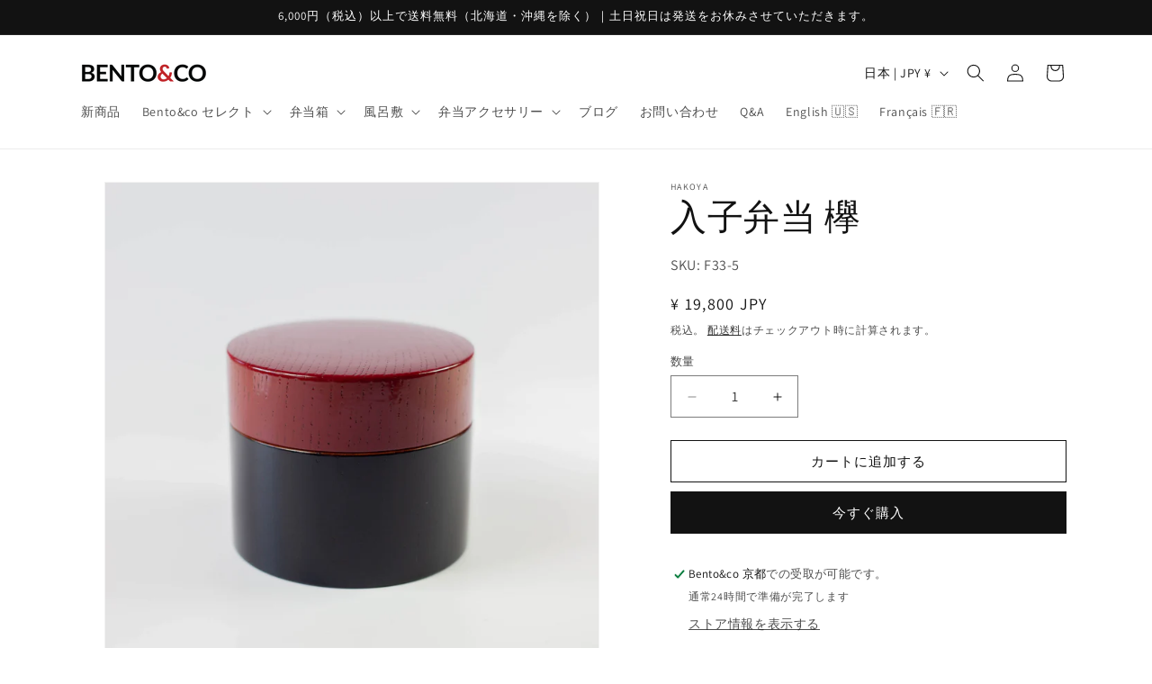

--- FILE ---
content_type: text/html; charset=utf-8
request_url: https://www.bentoandco.jp/products/urushi-maru
body_size: 56028
content:
<!doctype html>
<html class="js" lang="ja">
  <head>
    <meta charset="utf-8">
    <meta http-equiv="X-UA-Compatible" content="IE=edge">
    <meta name="viewport" content="width=device-width,initial-scale=1">
    <meta name="theme-color" content="">
    <link rel="canonical" href="https://www.bentoandco.jp/products/urushi-maru"><link rel="icon" type="image/png" href="//www.bentoandco.jp/cdn/shop/files/logo_square.jpg?crop=center&height=32&v=1709715939&width=32"><link rel="preconnect" href="https://fonts.shopifycdn.com" crossorigin><title>
      Urushi Maru| Round, bento box, lunch, japanese Lacquer
 &ndash; Bento&amp;co 京都発弁当箱専門店</title>

    
      <meta name="description" content="Among the dozen of lunchbox styles available, some of them that are simply breathtaking: especially the traditional bento boxes! Japanese lunchbox, bento.">
    

    

<meta property="og:site_name" content="Bento&amp;co 京都発弁当箱専門店">
<meta property="og:url" content="https://www.bentoandco.jp/products/urushi-maru">
<meta property="og:title" content="Urushi Maru| Round, bento box, lunch, japanese Lacquer">
<meta property="og:type" content="product">
<meta property="og:description" content="Among the dozen of lunchbox styles available, some of them that are simply breathtaking: especially the traditional bento boxes! Japanese lunchbox, bento."><meta property="og:image" content="http://www.bentoandco.jp/cdn/shop/files/UrushiMaruE8-3_1_d4695d60-ad2a-4772-9961-a1e59c135597.jpg?v=1718221918">
  <meta property="og:image:secure_url" content="https://www.bentoandco.jp/cdn/shop/files/UrushiMaruE8-3_1_d4695d60-ad2a-4772-9961-a1e59c135597.jpg?v=1718221918">
  <meta property="og:image:width" content="2048">
  <meta property="og:image:height" content="2048"><meta property="og:price:amount" content="19,800">
  <meta property="og:price:currency" content="JPY"><meta name="twitter:card" content="summary_large_image">
<meta name="twitter:title" content="Urushi Maru| Round, bento box, lunch, japanese Lacquer">
<meta name="twitter:description" content="Among the dozen of lunchbox styles available, some of them that are simply breathtaking: especially the traditional bento boxes! Japanese lunchbox, bento.">


    <script src="//www.bentoandco.jp/cdn/shop/t/14/assets/constants.js?v=132983761750457495441746774967" defer="defer"></script>
    <script src="//www.bentoandco.jp/cdn/shop/t/14/assets/pubsub.js?v=25310214064522200911746774968" defer="defer"></script>
    <script src="//www.bentoandco.jp/cdn/shop/t/14/assets/global.js?v=184345515105158409801746774967" defer="defer"></script>
    <script src="//www.bentoandco.jp/cdn/shop/t/14/assets/details-disclosure.js?v=13653116266235556501746774967" defer="defer"></script>
    <script src="//www.bentoandco.jp/cdn/shop/t/14/assets/details-modal.js?v=25581673532751508451746774967" defer="defer"></script>
    <script src="//www.bentoandco.jp/cdn/shop/t/14/assets/search-form.js?v=133129549252120666541746774968" defer="defer"></script><script src="//www.bentoandco.jp/cdn/shop/t/14/assets/animations.js?v=88693664871331136111746774966" defer="defer"></script><script>window.performance && window.performance.mark && window.performance.mark('shopify.content_for_header.start');</script><meta name="google-site-verification" content="pWBtNJi-9IIQ0HDCIgHXpt0MLY31M1YonqmdJijuG2U">
<meta id="shopify-digital-wallet" name="shopify-digital-wallet" content="/30031364/digital_wallets/dialog">
<meta name="shopify-requires-components" content="true" product-ids="9423187345637">
<meta name="shopify-checkout-api-token" content="8e48bb93088bd22c17eb53d0897712d0">
<meta id="in-context-paypal-metadata" data-shop-id="30031364" data-venmo-supported="false" data-environment="production" data-locale="ja_JP" data-paypal-v4="true" data-currency="JPY">
<link rel="alternate" type="application/json+oembed" href="https://www.bentoandco.jp/products/urushi-maru.oembed">
<script async="async" src="/checkouts/internal/preloads.js?locale=ja-JP"></script>
<script id="apple-pay-shop-capabilities" type="application/json">{"shopId":30031364,"countryCode":"JP","currencyCode":"JPY","merchantCapabilities":["supports3DS"],"merchantId":"gid:\/\/shopify\/Shop\/30031364","merchantName":"Bento\u0026co 京都発弁当箱専門店","requiredBillingContactFields":["postalAddress","email","phone"],"requiredShippingContactFields":["postalAddress","email","phone"],"shippingType":"shipping","supportedNetworks":["visa","masterCard","amex","jcb","discover"],"total":{"type":"pending","label":"Bento\u0026co 京都発弁当箱専門店","amount":"1.00"},"shopifyPaymentsEnabled":true,"supportsSubscriptions":true}</script>
<script id="shopify-features" type="application/json">{"accessToken":"8e48bb93088bd22c17eb53d0897712d0","betas":["rich-media-storefront-analytics"],"domain":"www.bentoandco.jp","predictiveSearch":false,"shopId":30031364,"locale":"ja"}</script>
<script>var Shopify = Shopify || {};
Shopify.shop = "bento-co.myshopify.com";
Shopify.locale = "ja";
Shopify.currency = {"active":"JPY","rate":"1.0"};
Shopify.country = "JP";
Shopify.theme = {"name":"Dawnの更新されたコピー","id":149592670437,"schema_name":"Dawn","schema_version":"15.3.0","theme_store_id":887,"role":"main"};
Shopify.theme.handle = "null";
Shopify.theme.style = {"id":null,"handle":null};
Shopify.cdnHost = "www.bentoandco.jp/cdn";
Shopify.routes = Shopify.routes || {};
Shopify.routes.root = "/";</script>
<script type="module">!function(o){(o.Shopify=o.Shopify||{}).modules=!0}(window);</script>
<script>!function(o){function n(){var o=[];function n(){o.push(Array.prototype.slice.apply(arguments))}return n.q=o,n}var t=o.Shopify=o.Shopify||{};t.loadFeatures=n(),t.autoloadFeatures=n()}(window);</script>
<script id="shop-js-analytics" type="application/json">{"pageType":"product"}</script>
<script defer="defer" async type="module" src="//www.bentoandco.jp/cdn/shopifycloud/shop-js/modules/v2/client.init-shop-cart-sync_CZKilf07.ja.esm.js"></script>
<script defer="defer" async type="module" src="//www.bentoandco.jp/cdn/shopifycloud/shop-js/modules/v2/chunk.common_rlhnONO2.esm.js"></script>
<script type="module">
  await import("//www.bentoandco.jp/cdn/shopifycloud/shop-js/modules/v2/client.init-shop-cart-sync_CZKilf07.ja.esm.js");
await import("//www.bentoandco.jp/cdn/shopifycloud/shop-js/modules/v2/chunk.common_rlhnONO2.esm.js");

  window.Shopify.SignInWithShop?.initShopCartSync?.({"fedCMEnabled":true,"windoidEnabled":true});

</script>
<script>(function() {
  var isLoaded = false;
  function asyncLoad() {
    if (isLoaded) return;
    isLoaded = true;
    var urls = ["https:\/\/static.klaviyo.com\/onsite\/js\/klaviyo.js?company_id=PTR9rQ\u0026shop=bento-co.myshopify.com","\/\/cdn.shopify.com\/proxy\/f9fc32b2980ac7f5fb82776b88f0bf0fb64c01008907fcda8462059851d6db99\/api.goaffpro.com\/loader.js?shop=bento-co.myshopify.com\u0026sp-cache-control=cHVibGljLCBtYXgtYWdlPTkwMA"];
    for (var i = 0; i < urls.length; i++) {
      var s = document.createElement('script');
      s.type = 'text/javascript';
      s.async = true;
      s.src = urls[i];
      var x = document.getElementsByTagName('script')[0];
      x.parentNode.insertBefore(s, x);
    }
  };
  if(window.attachEvent) {
    window.attachEvent('onload', asyncLoad);
  } else {
    window.addEventListener('load', asyncLoad, false);
  }
})();</script>
<script id="__st">var __st={"a":30031364,"offset":32400,"reqid":"d398b88d-5d57-47a8-bb4d-aeee7183994b-1769029473","pageurl":"www.bentoandco.jp\/products\/urushi-maru","u":"9477710af566","p":"product","rtyp":"product","rid":1428562739243};</script>
<script>window.ShopifyPaypalV4VisibilityTracking = true;</script>
<script id="captcha-bootstrap">!function(){'use strict';const t='contact',e='account',n='new_comment',o=[[t,t],['blogs',n],['comments',n],[t,'customer']],c=[[e,'customer_login'],[e,'guest_login'],[e,'recover_customer_password'],[e,'create_customer']],r=t=>t.map((([t,e])=>`form[action*='/${t}']:not([data-nocaptcha='true']) input[name='form_type'][value='${e}']`)).join(','),a=t=>()=>t?[...document.querySelectorAll(t)].map((t=>t.form)):[];function s(){const t=[...o],e=r(t);return a(e)}const i='password',u='form_key',d=['recaptcha-v3-token','g-recaptcha-response','h-captcha-response',i],f=()=>{try{return window.sessionStorage}catch{return}},m='__shopify_v',_=t=>t.elements[u];function p(t,e,n=!1){try{const o=window.sessionStorage,c=JSON.parse(o.getItem(e)),{data:r}=function(t){const{data:e,action:n}=t;return t[m]||n?{data:e,action:n}:{data:t,action:n}}(c);for(const[e,n]of Object.entries(r))t.elements[e]&&(t.elements[e].value=n);n&&o.removeItem(e)}catch(o){console.error('form repopulation failed',{error:o})}}const l='form_type',E='cptcha';function T(t){t.dataset[E]=!0}const w=window,h=w.document,L='Shopify',v='ce_forms',y='captcha';let A=!1;((t,e)=>{const n=(g='f06e6c50-85a8-45c8-87d0-21a2b65856fe',I='https://cdn.shopify.com/shopifycloud/storefront-forms-hcaptcha/ce_storefront_forms_captcha_hcaptcha.v1.5.2.iife.js',D={infoText:'hCaptchaによる保護',privacyText:'プライバシー',termsText:'利用規約'},(t,e,n)=>{const o=w[L][v],c=o.bindForm;if(c)return c(t,g,e,D).then(n);var r;o.q.push([[t,g,e,D],n]),r=I,A||(h.body.append(Object.assign(h.createElement('script'),{id:'captcha-provider',async:!0,src:r})),A=!0)});var g,I,D;w[L]=w[L]||{},w[L][v]=w[L][v]||{},w[L][v].q=[],w[L][y]=w[L][y]||{},w[L][y].protect=function(t,e){n(t,void 0,e),T(t)},Object.freeze(w[L][y]),function(t,e,n,w,h,L){const[v,y,A,g]=function(t,e,n){const i=e?o:[],u=t?c:[],d=[...i,...u],f=r(d),m=r(i),_=r(d.filter((([t,e])=>n.includes(e))));return[a(f),a(m),a(_),s()]}(w,h,L),I=t=>{const e=t.target;return e instanceof HTMLFormElement?e:e&&e.form},D=t=>v().includes(t);t.addEventListener('submit',(t=>{const e=I(t);if(!e)return;const n=D(e)&&!e.dataset.hcaptchaBound&&!e.dataset.recaptchaBound,o=_(e),c=g().includes(e)&&(!o||!o.value);(n||c)&&t.preventDefault(),c&&!n&&(function(t){try{if(!f())return;!function(t){const e=f();if(!e)return;const n=_(t);if(!n)return;const o=n.value;o&&e.removeItem(o)}(t);const e=Array.from(Array(32),(()=>Math.random().toString(36)[2])).join('');!function(t,e){_(t)||t.append(Object.assign(document.createElement('input'),{type:'hidden',name:u})),t.elements[u].value=e}(t,e),function(t,e){const n=f();if(!n)return;const o=[...t.querySelectorAll(`input[type='${i}']`)].map((({name:t})=>t)),c=[...d,...o],r={};for(const[a,s]of new FormData(t).entries())c.includes(a)||(r[a]=s);n.setItem(e,JSON.stringify({[m]:1,action:t.action,data:r}))}(t,e)}catch(e){console.error('failed to persist form',e)}}(e),e.submit())}));const S=(t,e)=>{t&&!t.dataset[E]&&(n(t,e.some((e=>e===t))),T(t))};for(const o of['focusin','change'])t.addEventListener(o,(t=>{const e=I(t);D(e)&&S(e,y())}));const B=e.get('form_key'),M=e.get(l),P=B&&M;t.addEventListener('DOMContentLoaded',(()=>{const t=y();if(P)for(const e of t)e.elements[l].value===M&&p(e,B);[...new Set([...A(),...v().filter((t=>'true'===t.dataset.shopifyCaptcha))])].forEach((e=>S(e,t)))}))}(h,new URLSearchParams(w.location.search),n,t,e,['guest_login'])})(!0,!0)}();</script>
<script integrity="sha256-4kQ18oKyAcykRKYeNunJcIwy7WH5gtpwJnB7kiuLZ1E=" data-source-attribution="shopify.loadfeatures" defer="defer" src="//www.bentoandco.jp/cdn/shopifycloud/storefront/assets/storefront/load_feature-a0a9edcb.js" crossorigin="anonymous"></script>
<script data-source-attribution="shopify.dynamic_checkout.dynamic.init">var Shopify=Shopify||{};Shopify.PaymentButton=Shopify.PaymentButton||{isStorefrontPortableWallets:!0,init:function(){window.Shopify.PaymentButton.init=function(){};var t=document.createElement("script");t.src="https://www.bentoandco.jp/cdn/shopifycloud/portable-wallets/latest/portable-wallets.ja.js",t.type="module",document.head.appendChild(t)}};
</script>
<script data-source-attribution="shopify.dynamic_checkout.buyer_consent">
  function portableWalletsHideBuyerConsent(e){var t=document.getElementById("shopify-buyer-consent"),n=document.getElementById("shopify-subscription-policy-button");t&&n&&(t.classList.add("hidden"),t.setAttribute("aria-hidden","true"),n.removeEventListener("click",e))}function portableWalletsShowBuyerConsent(e){var t=document.getElementById("shopify-buyer-consent"),n=document.getElementById("shopify-subscription-policy-button");t&&n&&(t.classList.remove("hidden"),t.removeAttribute("aria-hidden"),n.addEventListener("click",e))}window.Shopify?.PaymentButton&&(window.Shopify.PaymentButton.hideBuyerConsent=portableWalletsHideBuyerConsent,window.Shopify.PaymentButton.showBuyerConsent=portableWalletsShowBuyerConsent);
</script>
<script>
  function portableWalletsCleanup(e){e&&e.src&&console.error("Failed to load portable wallets script "+e.src);var t=document.querySelectorAll("shopify-accelerated-checkout .shopify-payment-button__skeleton, shopify-accelerated-checkout-cart .wallet-cart-button__skeleton"),e=document.getElementById("shopify-buyer-consent");for(let e=0;e<t.length;e++)t[e].remove();e&&e.remove()}function portableWalletsNotLoadedAsModule(e){e instanceof ErrorEvent&&"string"==typeof e.message&&e.message.includes("import.meta")&&"string"==typeof e.filename&&e.filename.includes("portable-wallets")&&(window.removeEventListener("error",portableWalletsNotLoadedAsModule),window.Shopify.PaymentButton.failedToLoad=e,"loading"===document.readyState?document.addEventListener("DOMContentLoaded",window.Shopify.PaymentButton.init):window.Shopify.PaymentButton.init())}window.addEventListener("error",portableWalletsNotLoadedAsModule);
</script>

<script type="module" src="https://www.bentoandco.jp/cdn/shopifycloud/portable-wallets/latest/portable-wallets.ja.js" onError="portableWalletsCleanup(this)" crossorigin="anonymous"></script>
<script nomodule>
  document.addEventListener("DOMContentLoaded", portableWalletsCleanup);
</script>

<link id="shopify-accelerated-checkout-styles" rel="stylesheet" media="screen" href="https://www.bentoandco.jp/cdn/shopifycloud/portable-wallets/latest/accelerated-checkout-backwards-compat.css" crossorigin="anonymous">
<style id="shopify-accelerated-checkout-cart">
        #shopify-buyer-consent {
  margin-top: 1em;
  display: inline-block;
  width: 100%;
}

#shopify-buyer-consent.hidden {
  display: none;
}

#shopify-subscription-policy-button {
  background: none;
  border: none;
  padding: 0;
  text-decoration: underline;
  font-size: inherit;
  cursor: pointer;
}

#shopify-subscription-policy-button::before {
  box-shadow: none;
}

      </style>
<script id="sections-script" data-sections="header" defer="defer" src="//www.bentoandco.jp/cdn/shop/t/14/compiled_assets/scripts.js?v=6955"></script>
<script>window.performance && window.performance.mark && window.performance.mark('shopify.content_for_header.end');</script>


    <style data-shopify>
      @font-face {
  font-family: Assistant;
  font-weight: 400;
  font-style: normal;
  font-display: swap;
  src: url("//www.bentoandco.jp/cdn/fonts/assistant/assistant_n4.9120912a469cad1cc292572851508ca49d12e768.woff2") format("woff2"),
       url("//www.bentoandco.jp/cdn/fonts/assistant/assistant_n4.6e9875ce64e0fefcd3f4446b7ec9036b3ddd2985.woff") format("woff");
}

      @font-face {
  font-family: Assistant;
  font-weight: 700;
  font-style: normal;
  font-display: swap;
  src: url("//www.bentoandco.jp/cdn/fonts/assistant/assistant_n7.bf44452348ec8b8efa3aa3068825305886b1c83c.woff2") format("woff2"),
       url("//www.bentoandco.jp/cdn/fonts/assistant/assistant_n7.0c887fee83f6b3bda822f1150b912c72da0f7b64.woff") format("woff");
}

      
      
      @font-face {
  font-family: Assistant;
  font-weight: 400;
  font-style: normal;
  font-display: swap;
  src: url("//www.bentoandco.jp/cdn/fonts/assistant/assistant_n4.9120912a469cad1cc292572851508ca49d12e768.woff2") format("woff2"),
       url("//www.bentoandco.jp/cdn/fonts/assistant/assistant_n4.6e9875ce64e0fefcd3f4446b7ec9036b3ddd2985.woff") format("woff");
}


      
        :root,
        .color-scheme-1 {
          --color-background: 255,255,255;
        
          --gradient-background: #ffffff;
        

        

        --color-foreground: 18,18,18;
        --color-background-contrast: 191,191,191;
        --color-shadow: 18,18,18;
        --color-button: 18,18,18;
        --color-button-text: 255,255,255;
        --color-secondary-button: 255,255,255;
        --color-secondary-button-text: 18,18,18;
        --color-link: 18,18,18;
        --color-badge-foreground: 18,18,18;
        --color-badge-background: 255,255,255;
        --color-badge-border: 18,18,18;
        --payment-terms-background-color: rgb(255 255 255);
      }
      
        
        .color-scheme-2 {
          --color-background: 243,243,243;
        
          --gradient-background: #f3f3f3;
        

        

        --color-foreground: 18,18,18;
        --color-background-contrast: 179,179,179;
        --color-shadow: 18,18,18;
        --color-button: 18,18,18;
        --color-button-text: 243,243,243;
        --color-secondary-button: 243,243,243;
        --color-secondary-button-text: 18,18,18;
        --color-link: 18,18,18;
        --color-badge-foreground: 18,18,18;
        --color-badge-background: 243,243,243;
        --color-badge-border: 18,18,18;
        --payment-terms-background-color: rgb(243 243 243);
      }
      
        
        .color-scheme-3 {
          --color-background: 36,40,51;
        
          --gradient-background: #242833;
        

        

        --color-foreground: 255,255,255;
        --color-background-contrast: 47,52,66;
        --color-shadow: 18,18,18;
        --color-button: 255,255,255;
        --color-button-text: 0,0,0;
        --color-secondary-button: 36,40,51;
        --color-secondary-button-text: 255,255,255;
        --color-link: 255,255,255;
        --color-badge-foreground: 255,255,255;
        --color-badge-background: 36,40,51;
        --color-badge-border: 255,255,255;
        --payment-terms-background-color: rgb(36 40 51);
      }
      
        
        .color-scheme-4 {
          --color-background: 18,18,18;
        
          --gradient-background: #121212;
        

        

        --color-foreground: 255,255,255;
        --color-background-contrast: 146,146,146;
        --color-shadow: 18,18,18;
        --color-button: 255,255,255;
        --color-button-text: 18,18,18;
        --color-secondary-button: 18,18,18;
        --color-secondary-button-text: 255,255,255;
        --color-link: 255,255,255;
        --color-badge-foreground: 255,255,255;
        --color-badge-background: 18,18,18;
        --color-badge-border: 255,255,255;
        --payment-terms-background-color: rgb(18 18 18);
      }
      
        
        .color-scheme-5 {
          --color-background: 51,79,180;
        
          --gradient-background: #334fb4;
        

        

        --color-foreground: 255,255,255;
        --color-background-contrast: 23,35,81;
        --color-shadow: 18,18,18;
        --color-button: 255,255,255;
        --color-button-text: 51,79,180;
        --color-secondary-button: 51,79,180;
        --color-secondary-button-text: 255,255,255;
        --color-link: 255,255,255;
        --color-badge-foreground: 255,255,255;
        --color-badge-background: 51,79,180;
        --color-badge-border: 255,255,255;
        --payment-terms-background-color: rgb(51 79 180);
      }
      

      body, .color-scheme-1, .color-scheme-2, .color-scheme-3, .color-scheme-4, .color-scheme-5 {
        color: rgba(var(--color-foreground), 0.75);
        background-color: rgb(var(--color-background));
      }

      :root {
        --font-body-family: Assistant, sans-serif;
        --font-body-style: normal;
        --font-body-weight: 400;
        --font-body-weight-bold: 700;

        --font-heading-family: Assistant, sans-serif;
        --font-heading-style: normal;
        --font-heading-weight: 400;

        --font-body-scale: 1.0;
        --font-heading-scale: 1.0;

        --media-padding: px;
        --media-border-opacity: 0.05;
        --media-border-width: 1px;
        --media-radius: 0px;
        --media-shadow-opacity: 0.0;
        --media-shadow-horizontal-offset: 0px;
        --media-shadow-vertical-offset: 4px;
        --media-shadow-blur-radius: 5px;
        --media-shadow-visible: 0;

        --page-width: 120rem;
        --page-width-margin: 0rem;

        --product-card-image-padding: 0.0rem;
        --product-card-corner-radius: 0.0rem;
        --product-card-text-alignment: left;
        --product-card-border-width: 0.0rem;
        --product-card-border-opacity: 0.1;
        --product-card-shadow-opacity: 0.0;
        --product-card-shadow-visible: 0;
        --product-card-shadow-horizontal-offset: 0.0rem;
        --product-card-shadow-vertical-offset: 0.4rem;
        --product-card-shadow-blur-radius: 0.5rem;

        --collection-card-image-padding: 0.0rem;
        --collection-card-corner-radius: 0.0rem;
        --collection-card-text-alignment: left;
        --collection-card-border-width: 0.0rem;
        --collection-card-border-opacity: 0.0;
        --collection-card-shadow-opacity: 0.1;
        --collection-card-shadow-visible: 1;
        --collection-card-shadow-horizontal-offset: 0.0rem;
        --collection-card-shadow-vertical-offset: 0.0rem;
        --collection-card-shadow-blur-radius: 0.0rem;

        --blog-card-image-padding: 0.0rem;
        --blog-card-corner-radius: 0.0rem;
        --blog-card-text-alignment: left;
        --blog-card-border-width: 0.0rem;
        --blog-card-border-opacity: 0.0;
        --blog-card-shadow-opacity: 0.1;
        --blog-card-shadow-visible: 1;
        --blog-card-shadow-horizontal-offset: 0.0rem;
        --blog-card-shadow-vertical-offset: 0.0rem;
        --blog-card-shadow-blur-radius: 0.0rem;

        --badge-corner-radius: 4.0rem;

        --popup-border-width: 1px;
        --popup-border-opacity: 0.1;
        --popup-corner-radius: 0px;
        --popup-shadow-opacity: 0.0;
        --popup-shadow-horizontal-offset: 0px;
        --popup-shadow-vertical-offset: 4px;
        --popup-shadow-blur-radius: 5px;

        --drawer-border-width: 1px;
        --drawer-border-opacity: 0.1;
        --drawer-shadow-opacity: 0.0;
        --drawer-shadow-horizontal-offset: 0px;
        --drawer-shadow-vertical-offset: 4px;
        --drawer-shadow-blur-radius: 5px;

        --spacing-sections-desktop: 0px;
        --spacing-sections-mobile: 0px;

        --grid-desktop-vertical-spacing: 8px;
        --grid-desktop-horizontal-spacing: 8px;
        --grid-mobile-vertical-spacing: 4px;
        --grid-mobile-horizontal-spacing: 4px;

        --text-boxes-border-opacity: 0.1;
        --text-boxes-border-width: 0px;
        --text-boxes-radius: 0px;
        --text-boxes-shadow-opacity: 0.0;
        --text-boxes-shadow-visible: 0;
        --text-boxes-shadow-horizontal-offset: 0px;
        --text-boxes-shadow-vertical-offset: 4px;
        --text-boxes-shadow-blur-radius: 5px;

        --buttons-radius: 0px;
        --buttons-radius-outset: 0px;
        --buttons-border-width: 1px;
        --buttons-border-opacity: 1.0;
        --buttons-shadow-opacity: 0.0;
        --buttons-shadow-visible: 0;
        --buttons-shadow-horizontal-offset: 0px;
        --buttons-shadow-vertical-offset: 4px;
        --buttons-shadow-blur-radius: 5px;
        --buttons-border-offset: 0px;

        --inputs-radius: 0px;
        --inputs-border-width: 1px;
        --inputs-border-opacity: 0.55;
        --inputs-shadow-opacity: 0.0;
        --inputs-shadow-horizontal-offset: 0px;
        --inputs-margin-offset: 0px;
        --inputs-shadow-vertical-offset: 4px;
        --inputs-shadow-blur-radius: 5px;
        --inputs-radius-outset: 0px;

        --variant-pills-radius: 40px;
        --variant-pills-border-width: 1px;
        --variant-pills-border-opacity: 0.55;
        --variant-pills-shadow-opacity: 0.0;
        --variant-pills-shadow-horizontal-offset: 0px;
        --variant-pills-shadow-vertical-offset: 4px;
        --variant-pills-shadow-blur-radius: 5px;
      }

      *,
      *::before,
      *::after {
        box-sizing: inherit;
      }

      html {
        box-sizing: border-box;
        font-size: calc(var(--font-body-scale) * 62.5%);
        height: 100%;
      }

      body {
        display: grid;
        grid-template-rows: auto auto 1fr auto;
        grid-template-columns: 100%;
        min-height: 100%;
        margin: 0;
        font-size: 1.5rem;
        letter-spacing: 0.06rem;
        line-height: calc(1 + 0.8 / var(--font-body-scale));
        font-family: var(--font-body-family);
        font-style: var(--font-body-style);
        font-weight: var(--font-body-weight);
      }

      @media screen and (min-width: 750px) {
        body {
          font-size: 1.6rem;
        }
      }
    </style>

    <link href="//www.bentoandco.jp/cdn/shop/t/14/assets/base.css?v=159841507637079171801746774966" rel="stylesheet" type="text/css" media="all" />
    <link rel="stylesheet" href="//www.bentoandco.jp/cdn/shop/t/14/assets/component-cart-items.css?v=123238115697927560811746774966" media="print" onload="this.media='all'"><link href="//www.bentoandco.jp/cdn/shop/t/14/assets/component-cart-drawer.css?v=112801333748515159671746774966" rel="stylesheet" type="text/css" media="all" />
      <link href="//www.bentoandco.jp/cdn/shop/t/14/assets/component-cart.css?v=164708765130180853531746774966" rel="stylesheet" type="text/css" media="all" />
      <link href="//www.bentoandco.jp/cdn/shop/t/14/assets/component-totals.css?v=15906652033866631521746774967" rel="stylesheet" type="text/css" media="all" />
      <link href="//www.bentoandco.jp/cdn/shop/t/14/assets/component-price.css?v=70172745017360139101746774967" rel="stylesheet" type="text/css" media="all" />
      <link href="//www.bentoandco.jp/cdn/shop/t/14/assets/component-discounts.css?v=152760482443307489271746774966" rel="stylesheet" type="text/css" media="all" />

      <link rel="preload" as="font" href="//www.bentoandco.jp/cdn/fonts/assistant/assistant_n4.9120912a469cad1cc292572851508ca49d12e768.woff2" type="font/woff2" crossorigin>
      

      <link rel="preload" as="font" href="//www.bentoandco.jp/cdn/fonts/assistant/assistant_n4.9120912a469cad1cc292572851508ca49d12e768.woff2" type="font/woff2" crossorigin>
      
<link href="//www.bentoandco.jp/cdn/shop/t/14/assets/component-localization-form.css?v=170315343355214948141746774966" rel="stylesheet" type="text/css" media="all" />
      <script src="//www.bentoandco.jp/cdn/shop/t/14/assets/localization-form.js?v=144176611646395275351746774968" defer="defer"></script><link
        rel="stylesheet"
        href="//www.bentoandco.jp/cdn/shop/t/14/assets/component-predictive-search.css?v=118923337488134913561746774967"
        media="print"
        onload="this.media='all'"
      ><script>
      if (Shopify.designMode) {
        document.documentElement.classList.add('shopify-design-mode');
      }
    </script>
  <!-- BEGIN app block: shopify://apps/judge-me-reviews/blocks/judgeme_core/61ccd3b1-a9f2-4160-9fe9-4fec8413e5d8 --><!-- Start of Judge.me Core -->






<link rel="dns-prefetch" href="https://cdnwidget.judge.me">
<link rel="dns-prefetch" href="https://cdn.judge.me">
<link rel="dns-prefetch" href="https://cdn1.judge.me">
<link rel="dns-prefetch" href="https://api.judge.me">

<script data-cfasync='false' class='jdgm-settings-script'>window.jdgmSettings={"pagination":5,"disable_web_reviews":false,"badge_no_review_text":"レビューなし","badge_n_reviews_text":"{{ n }}件のレビュー","hide_badge_preview_if_no_reviews":true,"badge_hide_text":false,"enforce_center_preview_badge":false,"widget_title":"カスタマーレビュー","widget_open_form_text":"レビューを書く","widget_close_form_text":"レビューをキャンセル","widget_refresh_page_text":"ページを更新","widget_summary_text":"{{ number_of_reviews }}件のレビューに基づく","widget_no_review_text":"最初のレビューを書きましょう","widget_name_field_text":"表示名","widget_verified_name_field_text":"認証された名前（公開）","widget_name_placeholder_text":"表示名","widget_required_field_error_text":"このフィールドは必須です。","widget_email_field_text":"メールアドレス","widget_verified_email_field_text":"認証されたメール（非公開、編集不可）","widget_email_placeholder_text":"あなたのメールアドレス（非公開）","widget_email_field_error_text":"有効なメールアドレスを入力してください。","widget_rating_field_text":"評価","widget_review_title_field_text":"レビュータイトル","widget_review_title_placeholder_text":"レビューにタイトルをつける","widget_review_body_field_text":"レビュー内容","widget_review_body_placeholder_text":"ここに書き始めてください...","widget_pictures_field_text":"写真/動画（任意）","widget_submit_review_text":"レビューを送信","widget_submit_verified_review_text":"認証済みレビューを送信","widget_submit_success_msg_with_auto_publish":"ありがとうございます！数分後にページを更新して、あなたのレビューを確認してください。\u003ca href='https://judge.me/login' target='_blank' rel='nofollow noopener'\u003eJudge.me\u003c/a\u003eにログインすることで、レビューの削除や編集ができます。","widget_submit_success_msg_no_auto_publish":"ありがとうございます！あなたのレビューはショップ管理者の承認を得た後に公開されます。\u003ca href='https://judge.me/login' target='_blank' rel='nofollow noopener'\u003eJudge.me\u003c/a\u003eにログインすることで、レビューの削除や編集ができます。","widget_show_default_reviews_out_of_total_text":"{{ n_reviews }}件のレビューのうち{{ n_reviews_shown }}件を表示しています。","widget_show_all_link_text":"すべて表示","widget_show_less_link_text":"表示を減らす","widget_author_said_text":"{{ reviewer_name }}の言葉：","widget_days_text":"{{ n }}日前","widget_weeks_text":"{{ n }}週間前","widget_months_text":"{{ n }}ヶ月前","widget_years_text":"{{ n }}年前","widget_yesterday_text":"昨日","widget_today_text":"今日","widget_replied_text":"\u003e\u003e {{ shop_name }}の返信：","widget_read_more_text":"続きを読む","widget_reviewer_name_as_initial":"","widget_rating_filter_color":"#fbcd0a","widget_rating_filter_see_all_text":"すべてのレビューを見る","widget_sorting_most_recent_text":"最新順","widget_sorting_highest_rating_text":"最高評価順","widget_sorting_lowest_rating_text":"最低評価順","widget_sorting_with_pictures_text":"写真付きのみ","widget_sorting_most_helpful_text":"最も役立つ順","widget_open_question_form_text":"質問する","widget_reviews_subtab_text":"レビュー","widget_questions_subtab_text":"質問","widget_question_label_text":"質問","widget_answer_label_text":"回答","widget_question_placeholder_text":"ここに質問を書いてください","widget_submit_question_text":"質問を送信","widget_question_submit_success_text":"ご質問ありがとうございます！回答があり次第ご連絡いたします。","verified_badge_text":"認証済み","verified_badge_bg_color":"","verified_badge_text_color":"","verified_badge_placement":"left-of-reviewer-name","widget_review_max_height":"","widget_hide_border":false,"widget_social_share":false,"widget_thumb":false,"widget_review_location_show":false,"widget_location_format":"","all_reviews_include_out_of_store_products":true,"all_reviews_out_of_store_text":"（ストア外）","all_reviews_pagination":100,"all_reviews_product_name_prefix_text":"について","enable_review_pictures":true,"enable_question_anwser":false,"widget_theme":"default","review_date_format":"mm/dd/yyyy","default_sort_method":"most-recent","widget_product_reviews_subtab_text":"製品レビュー","widget_shop_reviews_subtab_text":"ショップレビュー","widget_other_products_reviews_text":"他の製品のレビュー","widget_store_reviews_subtab_text":"ショップレビュー","widget_no_store_reviews_text":"この店舗はまだレビューを受け取っていません","widget_web_restriction_product_reviews_text":"この製品に対するレビューはまだありません","widget_no_items_text":"アイテムが見つかりません","widget_show_more_text":"もっと見る","widget_write_a_store_review_text":"ストアレビューを書く","widget_other_languages_heading":"他の言語のレビュー","widget_translate_review_text":"レビューを{{ language }}に翻訳","widget_translating_review_text":"翻訳中...","widget_show_original_translation_text":"原文を表示 ({{ language }})","widget_translate_review_failed_text":"レビューを翻訳できませんでした。","widget_translate_review_retry_text":"再試行","widget_translate_review_try_again_later_text":"後でもう一度お試しください","show_product_url_for_grouped_product":false,"widget_sorting_pictures_first_text":"写真を最初に","show_pictures_on_all_rev_page_mobile":false,"show_pictures_on_all_rev_page_desktop":false,"floating_tab_hide_mobile_install_preference":false,"floating_tab_button_name":"★ レビュー","floating_tab_title":"お客様の声","floating_tab_button_color":"","floating_tab_button_background_color":"","floating_tab_url":"","floating_tab_url_enabled":false,"floating_tab_tab_style":"text","all_reviews_text_badge_text":"お客様は当店を{{ shop.metafields.judgeme.all_reviews_count }}件のレビューに基づいて{{ shop.metafields.judgeme.all_reviews_rating | round: 1 }}/5と評価しています。","all_reviews_text_badge_text_branded_style":"{{ shop.metafields.judgeme.all_reviews_count }}件のレビューに基づいて5つ星中{{ shop.metafields.judgeme.all_reviews_rating | round: 1 }}つ星","is_all_reviews_text_badge_a_link":false,"show_stars_for_all_reviews_text_badge":false,"all_reviews_text_badge_url":"","all_reviews_text_style":"branded","all_reviews_text_color_style":"judgeme_brand_color","all_reviews_text_color":"#108474","all_reviews_text_show_jm_brand":true,"featured_carousel_show_header":true,"featured_carousel_title":"お客様のレビュー","testimonials_carousel_title":"お客様の声","videos_carousel_title":"お客様の声","cards_carousel_title":"お客様の声","featured_carousel_count_text":"{{ n }}件のレビューから","featured_carousel_add_link_to_all_reviews_page":false,"featured_carousel_url":"","featured_carousel_show_images":true,"featured_carousel_autoslide_interval":5,"featured_carousel_arrows_on_the_sides":false,"featured_carousel_height":250,"featured_carousel_width":80,"featured_carousel_image_size":0,"featured_carousel_image_height":250,"featured_carousel_arrow_color":"#eeeeee","verified_count_badge_style":"branded","verified_count_badge_orientation":"horizontal","verified_count_badge_color_style":"judgeme_brand_color","verified_count_badge_color":"#108474","is_verified_count_badge_a_link":false,"verified_count_badge_url":"","verified_count_badge_show_jm_brand":true,"widget_rating_preset_default":5,"widget_first_sub_tab":"product-reviews","widget_show_histogram":true,"widget_histogram_use_custom_color":false,"widget_pagination_use_custom_color":false,"widget_star_use_custom_color":false,"widget_verified_badge_use_custom_color":false,"widget_write_review_use_custom_color":false,"picture_reminder_submit_button":"Upload Pictures","enable_review_videos":false,"mute_video_by_default":false,"widget_sorting_videos_first_text":"動画を最初に","widget_review_pending_text":"保留中","featured_carousel_items_for_large_screen":3,"social_share_options_order":"Facebook,Twitter","remove_microdata_snippet":true,"disable_json_ld":false,"enable_json_ld_products":false,"preview_badge_show_question_text":false,"preview_badge_no_question_text":"質問なし","preview_badge_n_question_text":"{{ number_of_questions }}件の質問","qa_badge_show_icon":false,"qa_badge_position":"same-row","remove_judgeme_branding":false,"widget_add_search_bar":false,"widget_search_bar_placeholder":"検索","widget_sorting_verified_only_text":"認証済みのみ","featured_carousel_theme":"aligned","featured_carousel_show_rating":true,"featured_carousel_show_title":true,"featured_carousel_show_body":true,"featured_carousel_show_date":false,"featured_carousel_show_reviewer":true,"featured_carousel_show_product":false,"featured_carousel_header_background_color":"#108474","featured_carousel_header_text_color":"#ffffff","featured_carousel_name_product_separator":"reviewed","featured_carousel_full_star_background":"#108474","featured_carousel_empty_star_background":"#dadada","featured_carousel_vertical_theme_background":"#f9fafb","featured_carousel_verified_badge_enable":true,"featured_carousel_verified_badge_color":"#C02328","featured_carousel_border_style":"round","featured_carousel_review_line_length_limit":3,"featured_carousel_more_reviews_button_text":"さらにレビューを読む","featured_carousel_view_product_button_text":"製品を見る","all_reviews_page_load_reviews_on":"scroll","all_reviews_page_load_more_text":"さらにレビューを読み込む","disable_fb_tab_reviews":false,"enable_ajax_cdn_cache":false,"widget_advanced_speed_features":5,"widget_public_name_text":"のように公開表示","default_reviewer_name":"John Smith","default_reviewer_name_has_non_latin":true,"widget_reviewer_anonymous":"匿名","medals_widget_title":"Judge.me レビューメダル","medals_widget_background_color":"#f9fafb","medals_widget_position":"footer_all_pages","medals_widget_border_color":"#f9fafb","medals_widget_verified_text_position":"left","medals_widget_use_monochromatic_version":false,"medals_widget_elements_color":"#108474","show_reviewer_avatar":true,"widget_invalid_yt_video_url_error_text":"YouTubeビデオURLではありません","widget_max_length_field_error_text":"{0}文字以内で入力してください。","widget_show_country_flag":false,"widget_show_collected_via_shop_app":true,"widget_verified_by_shop_badge_style":"light","widget_verified_by_shop_text":"ショップによって認証","widget_show_photo_gallery":false,"widget_load_with_code_splitting":true,"widget_ugc_install_preference":false,"widget_ugc_title":"私たちが作り、あなたが共有","widget_ugc_subtitle":"タグ付けすると、あなたの写真が私たちのページで特集されます","widget_ugc_arrows_color":"#ffffff","widget_ugc_primary_button_text":"今すぐ購入","widget_ugc_primary_button_background_color":"#108474","widget_ugc_primary_button_text_color":"#ffffff","widget_ugc_primary_button_border_width":"0","widget_ugc_primary_button_border_style":"none","widget_ugc_primary_button_border_color":"#108474","widget_ugc_primary_button_border_radius":"25","widget_ugc_secondary_button_text":"さらに読み込む","widget_ugc_secondary_button_background_color":"#ffffff","widget_ugc_secondary_button_text_color":"#108474","widget_ugc_secondary_button_border_width":"2","widget_ugc_secondary_button_border_style":"solid","widget_ugc_secondary_button_border_color":"#108474","widget_ugc_secondary_button_border_radius":"25","widget_ugc_reviews_button_text":"レビューを見る","widget_ugc_reviews_button_background_color":"#ffffff","widget_ugc_reviews_button_text_color":"#108474","widget_ugc_reviews_button_border_width":"2","widget_ugc_reviews_button_border_style":"solid","widget_ugc_reviews_button_border_color":"#108474","widget_ugc_reviews_button_border_radius":"25","widget_ugc_reviews_button_link_to":"judgeme-reviews-page","widget_ugc_show_post_date":true,"widget_ugc_max_width":"800","widget_rating_metafield_value_type":true,"widget_primary_color":"#C02328","widget_enable_secondary_color":false,"widget_secondary_color":"#edf5f5","widget_summary_average_rating_text":"5つ星中{{ average_rating }}つ星","widget_media_grid_title":"お客様の写真と動画","widget_media_grid_see_more_text":"もっと見る","widget_round_style":false,"widget_show_product_medals":true,"widget_verified_by_judgeme_text":"Judge.meによって認証","widget_show_store_medals":true,"widget_verified_by_judgeme_text_in_store_medals":"Judge.meによって認証","widget_media_field_exceed_quantity_message":"申し訳ありませんが、1つのレビューにつき{{ max_media }}つまでしか受け付けられません。","widget_media_field_exceed_limit_message":"{{ file_name }}が大きすぎます。{{ size_limit }}MB未満の{{ media_type }}を選択してください。","widget_review_submitted_text":"レビューが送信されました！","widget_question_submitted_text":"質問が送信されました！","widget_close_form_text_question":"キャンセル","widget_write_your_answer_here_text":"ここに回答を書いてください","widget_enabled_branded_link":true,"widget_show_collected_by_judgeme":true,"widget_reviewer_name_color":"","widget_write_review_text_color":"","widget_write_review_bg_color":"","widget_collected_by_judgeme_text":"Judge.meによって収集","widget_pagination_type":"standard","widget_load_more_text":"さらに読み込む","widget_load_more_color":"#108474","widget_full_review_text":"完全なレビュー","widget_read_more_reviews_text":"さらにレビューを読む","widget_read_questions_text":"質問を読む","widget_questions_and_answers_text":"質問と回答","widget_verified_by_text":"認証元","widget_verified_text":"認証済み","widget_number_of_reviews_text":"{{ number_of_reviews }}件のレビュー","widget_back_button_text":"戻る","widget_next_button_text":"次へ","widget_custom_forms_filter_button":"フィルター","custom_forms_style":"horizontal","widget_show_review_information":false,"how_reviews_are_collected":"レビューの収集方法は？","widget_show_review_keywords":false,"widget_gdpr_statement":"あなたのデータの使用方法：あなたが残したレビューについてのみ、必要な場合にのみご連絡いたします。レビューを送信することで、Judge.meの\u003ca href='https://judge.me/terms' target='_blank' rel='nofollow noopener'\u003e利用規約\u003c/a\u003e、\u003ca href='https://judge.me/privacy' target='_blank' rel='nofollow noopener'\u003eプライバシーポリシー\u003c/a\u003e、\u003ca href='https://judge.me/content-policy' target='_blank' rel='nofollow noopener'\u003eコンテンツポリシー\u003c/a\u003eに同意したことになります。","widget_multilingual_sorting_enabled":false,"widget_translate_review_content_enabled":false,"widget_translate_review_content_method":"manual","popup_widget_review_selection":"automatically_with_pictures","popup_widget_round_border_style":true,"popup_widget_show_title":true,"popup_widget_show_body":true,"popup_widget_show_reviewer":false,"popup_widget_show_product":true,"popup_widget_show_pictures":true,"popup_widget_use_review_picture":true,"popup_widget_show_on_home_page":true,"popup_widget_show_on_product_page":true,"popup_widget_show_on_collection_page":true,"popup_widget_show_on_cart_page":true,"popup_widget_position":"bottom_left","popup_widget_first_review_delay":5,"popup_widget_duration":5,"popup_widget_interval":5,"popup_widget_review_count":5,"popup_widget_hide_on_mobile":true,"review_snippet_widget_round_border_style":true,"review_snippet_widget_card_color":"#FFFFFF","review_snippet_widget_slider_arrows_background_color":"#FFFFFF","review_snippet_widget_slider_arrows_color":"#000000","review_snippet_widget_star_color":"#108474","show_product_variant":false,"all_reviews_product_variant_label_text":"バリエーション: ","widget_show_verified_branding":true,"widget_ai_summary_title":"お客様の声","widget_ai_summary_disclaimer":"最近のカスタマーレビューに基づくAI搭載レビュー要約","widget_show_ai_summary":false,"widget_show_ai_summary_bg":false,"widget_show_review_title_input":true,"redirect_reviewers_invited_via_email":"external_form","request_store_review_after_product_review":false,"request_review_other_products_in_order":false,"review_form_color_scheme":"default","review_form_corner_style":"square","review_form_star_color":{},"review_form_text_color":"#333333","review_form_background_color":"#ffffff","review_form_field_background_color":"#fafafa","review_form_button_color":{},"review_form_button_text_color":"#ffffff","review_form_modal_overlay_color":"#000000","review_content_screen_title_text":"この製品をどのように評価しますか？","review_content_introduction_text":"あなたの体験について少し共有していただけると嬉しいです。","store_review_form_title_text":"このストアをどのように評価しますか？","store_review_form_introduction_text":"あなたの体験について少し共有していただけると嬉しいです。","show_review_guidance_text":true,"one_star_review_guidance_text":"悪い","five_star_review_guidance_text":"素晴らしい","customer_information_screen_title_text":"あなたについて","customer_information_introduction_text":"あなたについてもっと教えてください。","custom_questions_screen_title_text":"あなたの体験について詳しく","custom_questions_introduction_text":"あなたの体験についてより詳しく理解するための質問がいくつかあります。","review_submitted_screen_title_text":"レビューありがとうございます！","review_submitted_screen_thank_you_text":"現在処理中です。まもなくストアに表示されます。","review_submitted_screen_email_verification_text":"今送信したリンクをクリックしてメールアドレスを確認してください。これにより、レビューの信頼性を保つことができます。","review_submitted_request_store_review_text":"私たちとのお買い物体験を共有していただけませんか？","review_submitted_review_other_products_text":"これらの商品をレビューしていただけませんか？","store_review_screen_title_text":"あなたの購入体験を共有しますか？","store_review_introduction_text":"あなたのフィードバックを重視し、改善に活用します。あなたの思いや提案を共有してください。","reviewer_media_screen_title_picture_text":"写真を共有","reviewer_media_introduction_picture_text":"レビューを裏付ける写真をアップロードしてください。","reviewer_media_screen_title_video_text":"ビデオを共有","reviewer_media_introduction_video_text":"レビューを裏付けるビデオをアップロードしてください。","reviewer_media_screen_title_picture_or_video_text":"写真またはビデオを共有","reviewer_media_introduction_picture_or_video_text":"レビューを裏付ける写真またはビデオをアップロードしてください。","reviewer_media_youtube_url_text":"ここにYoutubeのURLを貼り付けてください","advanced_settings_next_step_button_text":"次へ","advanced_settings_close_review_button_text":"閉じる","modal_write_review_flow":false,"write_review_flow_required_text":"必須","write_review_flow_privacy_message_text":"個人情報を厳守します。","write_review_flow_anonymous_text":"匿名レビュー","write_review_flow_visibility_text":"これは他のお客様には表示されません。","write_review_flow_multiple_selection_help_text":"お好きなだけ選択してください","write_review_flow_single_selection_help_text":"一つのオプションを選択してください","write_review_flow_required_field_error_text":"この項目は必須です","write_review_flow_invalid_email_error_text":"有効なメールアドレスを入力してください","write_review_flow_max_length_error_text":"最大{{ max_length }}文字。","write_review_flow_media_upload_text":"\u003cb\u003eクリックしてアップロード\u003c/b\u003eまたはドラッグ\u0026ドロップ","write_review_flow_gdpr_statement":"必要な場合にのみ、あなたのレビューについてご連絡いたします。レビューを送信することで、当社の\u003ca href='https://judge.me/terms' target='_blank' rel='nofollow noopener'\u003e利用規約\u003c/a\u003eおよび\u003ca href='https://judge.me/privacy' target='_blank' rel='nofollow noopener'\u003eプライバシーポリシー\u003c/a\u003eに同意したものとみなされます。","rating_only_reviews_enabled":false,"show_negative_reviews_help_screen":false,"new_review_flow_help_screen_rating_threshold":3,"negative_review_resolution_screen_title_text":"もっと教えてください","negative_review_resolution_text":"お客様の体験は私たちにとって重要です。ご購入に問題がございましたら、私たちがサポートいたします。お気軽にお問い合わせください。状況を改善する機会をいただければ幸いです。","negative_review_resolution_button_text":"お問い合わせ","negative_review_resolution_proceed_with_review_text":"レビューを残す","negative_review_resolution_subject":"{{ shop_name }}での購入に関する問題。{{ order_name }}","preview_badge_collection_page_install_status":false,"widget_review_custom_css":"","preview_badge_custom_css":"","preview_badge_stars_count":"5-stars","featured_carousel_custom_css":"","floating_tab_custom_css":"","all_reviews_widget_custom_css":"","medals_widget_custom_css":"","verified_badge_custom_css":"","all_reviews_text_custom_css":"","transparency_badges_collected_via_store_invite":false,"transparency_badges_from_another_provider":false,"transparency_badges_collected_from_store_visitor":false,"transparency_badges_collected_by_verified_review_provider":false,"transparency_badges_earned_reward":false,"transparency_badges_collected_via_store_invite_text":"ストア招待によるレビュー収集","transparency_badges_from_another_provider_text":"他のプロバイダーからのレビュー収集","transparency_badges_collected_from_store_visitor_text":"ストア訪問者からのレビュー収集","transparency_badges_written_in_google_text":"Googleで書かれたレビュー","transparency_badges_written_in_etsy_text":"Etsyで書かれたレビュー","transparency_badges_written_in_shop_app_text":"Shop Appで書かれたレビュー","transparency_badges_earned_reward_text":"将来の購入に対する報酬を獲得したレビュー","product_review_widget_per_page":10,"widget_store_review_label_text":"ストアレビュー","checkout_comment_extension_title_on_product_page":"Customer Comments","checkout_comment_extension_num_latest_comment_show":5,"checkout_comment_extension_format":"name_and_timestamp","checkout_comment_customer_name":"last_initial","checkout_comment_comment_notification":true,"preview_badge_collection_page_install_preference":false,"preview_badge_home_page_install_preference":false,"preview_badge_product_page_install_preference":false,"review_widget_install_preference":"","review_carousel_install_preference":false,"floating_reviews_tab_install_preference":"none","verified_reviews_count_badge_install_preference":false,"all_reviews_text_install_preference":false,"review_widget_best_location":false,"judgeme_medals_install_preference":false,"review_widget_revamp_enabled":false,"review_widget_qna_enabled":false,"review_widget_header_theme":"minimal","review_widget_widget_title_enabled":true,"review_widget_header_text_size":"medium","review_widget_header_text_weight":"regular","review_widget_average_rating_style":"compact","review_widget_bar_chart_enabled":true,"review_widget_bar_chart_type":"numbers","review_widget_bar_chart_style":"standard","review_widget_expanded_media_gallery_enabled":false,"review_widget_reviews_section_theme":"standard","review_widget_image_style":"thumbnails","review_widget_review_image_ratio":"square","review_widget_stars_size":"medium","review_widget_verified_badge":"standard_text","review_widget_review_title_text_size":"medium","review_widget_review_text_size":"medium","review_widget_review_text_length":"medium","review_widget_number_of_columns_desktop":3,"review_widget_carousel_transition_speed":5,"review_widget_custom_questions_answers_display":"always","review_widget_button_text_color":"#FFFFFF","review_widget_text_color":"#000000","review_widget_lighter_text_color":"#7B7B7B","review_widget_corner_styling":"soft","review_widget_review_word_singular":"レビュー","review_widget_review_word_plural":"レビュー","review_widget_voting_label":"役立つ？","review_widget_shop_reply_label":"{{ shop_name }}からの返信：","review_widget_filters_title":"フィルター","qna_widget_question_word_singular":"質問","qna_widget_question_word_plural":"質問","qna_widget_answer_reply_label":"{{ answerer_name }}からの返信：","qna_content_screen_title_text":"この商品について質問","qna_widget_question_required_field_error_text":"質問を入力してください。","qna_widget_flow_gdpr_statement":"必要な場合にのみ、あなたの質問についてご連絡いたします。質問を送信することで、当社の\u003ca href='https://judge.me/terms' target='_blank' rel='nofollow noopener'\u003e利用規約\u003c/a\u003eおよび\u003ca href='https://judge.me/privacy' target='_blank' rel='nofollow noopener'\u003eプライバシーポリシー\u003c/a\u003eに同意したものとみなされます。","qna_widget_question_submitted_text":"質問ありがとうございます！","qna_widget_close_form_text_question":"閉じる","qna_widget_question_submit_success_text":"あなたの質問に回答が届いたら、あなたにメールでお知らせします。","all_reviews_widget_v2025_enabled":false,"all_reviews_widget_v2025_header_theme":"default","all_reviews_widget_v2025_widget_title_enabled":true,"all_reviews_widget_v2025_header_text_size":"medium","all_reviews_widget_v2025_header_text_weight":"regular","all_reviews_widget_v2025_average_rating_style":"compact","all_reviews_widget_v2025_bar_chart_enabled":true,"all_reviews_widget_v2025_bar_chart_type":"numbers","all_reviews_widget_v2025_bar_chart_style":"standard","all_reviews_widget_v2025_expanded_media_gallery_enabled":false,"all_reviews_widget_v2025_show_store_medals":true,"all_reviews_widget_v2025_show_photo_gallery":true,"all_reviews_widget_v2025_show_review_keywords":false,"all_reviews_widget_v2025_show_ai_summary":false,"all_reviews_widget_v2025_show_ai_summary_bg":false,"all_reviews_widget_v2025_add_search_bar":false,"all_reviews_widget_v2025_default_sort_method":"most-recent","all_reviews_widget_v2025_reviews_per_page":10,"all_reviews_widget_v2025_reviews_section_theme":"default","all_reviews_widget_v2025_image_style":"thumbnails","all_reviews_widget_v2025_review_image_ratio":"square","all_reviews_widget_v2025_stars_size":"medium","all_reviews_widget_v2025_verified_badge":"bold_badge","all_reviews_widget_v2025_review_title_text_size":"medium","all_reviews_widget_v2025_review_text_size":"medium","all_reviews_widget_v2025_review_text_length":"medium","all_reviews_widget_v2025_number_of_columns_desktop":3,"all_reviews_widget_v2025_carousel_transition_speed":5,"all_reviews_widget_v2025_custom_questions_answers_display":"always","all_reviews_widget_v2025_show_product_variant":false,"all_reviews_widget_v2025_show_reviewer_avatar":true,"all_reviews_widget_v2025_reviewer_name_as_initial":"","all_reviews_widget_v2025_review_location_show":false,"all_reviews_widget_v2025_location_format":"","all_reviews_widget_v2025_show_country_flag":false,"all_reviews_widget_v2025_verified_by_shop_badge_style":"light","all_reviews_widget_v2025_social_share":false,"all_reviews_widget_v2025_social_share_options_order":"Facebook,Twitter,LinkedIn,Pinterest","all_reviews_widget_v2025_pagination_type":"standard","all_reviews_widget_v2025_button_text_color":"#FFFFFF","all_reviews_widget_v2025_text_color":"#000000","all_reviews_widget_v2025_lighter_text_color":"#7B7B7B","all_reviews_widget_v2025_corner_styling":"soft","all_reviews_widget_v2025_title":"カスタマーレビュー","all_reviews_widget_v2025_ai_summary_title":"お客様がこのストアについて言っていること","all_reviews_widget_v2025_no_review_text":"最初のレビューを書きましょう","platform":"shopify","branding_url":"https://app.judge.me/reviews","branding_text":"Powered by Judge.me","locale":"en","reply_name":"Bento\u0026co 京都発弁当箱専門店","widget_version":"3.0","footer":true,"autopublish":true,"review_dates":true,"enable_custom_form":false,"shop_locale":"ja","enable_multi_locales_translations":false,"show_review_title_input":true,"review_verification_email_status":"always","can_be_branded":true,"reply_name_text":"Bento\u0026co 京都発弁当箱専門店"};</script> <style class='jdgm-settings-style'>﻿.jdgm-xx{left:0}:root{--jdgm-primary-color: #C02328;--jdgm-secondary-color: rgba(192,35,40,0.1);--jdgm-star-color: #C02328;--jdgm-write-review-text-color: white;--jdgm-write-review-bg-color: #C02328;--jdgm-paginate-color: #C02328;--jdgm-border-radius: 0;--jdgm-reviewer-name-color: #C02328}.jdgm-histogram__bar-content{background-color:#C02328}.jdgm-rev[data-verified-buyer=true] .jdgm-rev__icon.jdgm-rev__icon:after,.jdgm-rev__buyer-badge.jdgm-rev__buyer-badge{color:white;background-color:#C02328}.jdgm-review-widget--small .jdgm-gallery.jdgm-gallery .jdgm-gallery__thumbnail-link:nth-child(8) .jdgm-gallery__thumbnail-wrapper.jdgm-gallery__thumbnail-wrapper:before{content:"もっと見る"}@media only screen and (min-width: 768px){.jdgm-gallery.jdgm-gallery .jdgm-gallery__thumbnail-link:nth-child(8) .jdgm-gallery__thumbnail-wrapper.jdgm-gallery__thumbnail-wrapper:before{content:"もっと見る"}}.jdgm-prev-badge[data-average-rating='0.00']{display:none !important}.jdgm-author-all-initials{display:none !important}.jdgm-author-last-initial{display:none !important}.jdgm-rev-widg__title{visibility:hidden}.jdgm-rev-widg__summary-text{visibility:hidden}.jdgm-prev-badge__text{visibility:hidden}.jdgm-rev__prod-link-prefix:before{content:'について'}.jdgm-rev__variant-label:before{content:'バリエーション: '}.jdgm-rev__out-of-store-text:before{content:'（ストア外）'}@media only screen and (min-width: 768px){.jdgm-rev__pics .jdgm-rev_all-rev-page-picture-separator,.jdgm-rev__pics .jdgm-rev__product-picture{display:none}}@media only screen and (max-width: 768px){.jdgm-rev__pics .jdgm-rev_all-rev-page-picture-separator,.jdgm-rev__pics .jdgm-rev__product-picture{display:none}}.jdgm-preview-badge[data-template="product"]{display:none !important}.jdgm-preview-badge[data-template="collection"]{display:none !important}.jdgm-preview-badge[data-template="index"]{display:none !important}.jdgm-review-widget[data-from-snippet="true"]{display:none !important}.jdgm-verified-count-badget[data-from-snippet="true"]{display:none !important}.jdgm-carousel-wrapper[data-from-snippet="true"]{display:none !important}.jdgm-all-reviews-text[data-from-snippet="true"]{display:none !important}.jdgm-medals-section[data-from-snippet="true"]{display:none !important}.jdgm-ugc-media-wrapper[data-from-snippet="true"]{display:none !important}.jdgm-rev__transparency-badge[data-badge-type="review_collected_via_store_invitation"]{display:none !important}.jdgm-rev__transparency-badge[data-badge-type="review_collected_from_another_provider"]{display:none !important}.jdgm-rev__transparency-badge[data-badge-type="review_collected_from_store_visitor"]{display:none !important}.jdgm-rev__transparency-badge[data-badge-type="review_written_in_etsy"]{display:none !important}.jdgm-rev__transparency-badge[data-badge-type="review_written_in_google_business"]{display:none !important}.jdgm-rev__transparency-badge[data-badge-type="review_written_in_shop_app"]{display:none !important}.jdgm-rev__transparency-badge[data-badge-type="review_earned_for_future_purchase"]{display:none !important}.jdgm-review-snippet-widget .jdgm-rev-snippet-widget__cards-container .jdgm-rev-snippet-card{border-radius:8px;background:#fff}.jdgm-review-snippet-widget .jdgm-rev-snippet-widget__cards-container .jdgm-rev-snippet-card__rev-rating .jdgm-star{color:#108474}.jdgm-review-snippet-widget .jdgm-rev-snippet-widget__prev-btn,.jdgm-review-snippet-widget .jdgm-rev-snippet-widget__next-btn{border-radius:50%;background:#fff}.jdgm-review-snippet-widget .jdgm-rev-snippet-widget__prev-btn>svg,.jdgm-review-snippet-widget .jdgm-rev-snippet-widget__next-btn>svg{fill:#000}.jdgm-full-rev-modal.rev-snippet-widget .jm-mfp-container .jm-mfp-content,.jdgm-full-rev-modal.rev-snippet-widget .jm-mfp-container .jdgm-full-rev__icon,.jdgm-full-rev-modal.rev-snippet-widget .jm-mfp-container .jdgm-full-rev__pic-img,.jdgm-full-rev-modal.rev-snippet-widget .jm-mfp-container .jdgm-full-rev__reply{border-radius:8px}.jdgm-full-rev-modal.rev-snippet-widget .jm-mfp-container .jdgm-full-rev[data-verified-buyer="true"] .jdgm-full-rev__icon::after{border-radius:8px}.jdgm-full-rev-modal.rev-snippet-widget .jm-mfp-container .jdgm-full-rev .jdgm-rev__buyer-badge{border-radius:calc( 8px / 2 )}.jdgm-full-rev-modal.rev-snippet-widget .jm-mfp-container .jdgm-full-rev .jdgm-full-rev__replier::before{content:'Bento&amp;co 京都発弁当箱専門店'}.jdgm-full-rev-modal.rev-snippet-widget .jm-mfp-container .jdgm-full-rev .jdgm-full-rev__product-button{border-radius:calc( 8px * 6 )}
</style> <style class='jdgm-settings-style'></style>

  
  
  
  <style class='jdgm-miracle-styles'>
  @-webkit-keyframes jdgm-spin{0%{-webkit-transform:rotate(0deg);-ms-transform:rotate(0deg);transform:rotate(0deg)}100%{-webkit-transform:rotate(359deg);-ms-transform:rotate(359deg);transform:rotate(359deg)}}@keyframes jdgm-spin{0%{-webkit-transform:rotate(0deg);-ms-transform:rotate(0deg);transform:rotate(0deg)}100%{-webkit-transform:rotate(359deg);-ms-transform:rotate(359deg);transform:rotate(359deg)}}@font-face{font-family:'JudgemeStar';src:url("[data-uri]") format("woff");font-weight:normal;font-style:normal}.jdgm-star{font-family:'JudgemeStar';display:inline !important;text-decoration:none !important;padding:0 4px 0 0 !important;margin:0 !important;font-weight:bold;opacity:1;-webkit-font-smoothing:antialiased;-moz-osx-font-smoothing:grayscale}.jdgm-star:hover{opacity:1}.jdgm-star:last-of-type{padding:0 !important}.jdgm-star.jdgm--on:before{content:"\e000"}.jdgm-star.jdgm--off:before{content:"\e001"}.jdgm-star.jdgm--half:before{content:"\e002"}.jdgm-widget *{margin:0;line-height:1.4;-webkit-box-sizing:border-box;-moz-box-sizing:border-box;box-sizing:border-box;-webkit-overflow-scrolling:touch}.jdgm-hidden{display:none !important;visibility:hidden !important}.jdgm-temp-hidden{display:none}.jdgm-spinner{width:40px;height:40px;margin:auto;border-radius:50%;border-top:2px solid #eee;border-right:2px solid #eee;border-bottom:2px solid #eee;border-left:2px solid #ccc;-webkit-animation:jdgm-spin 0.8s infinite linear;animation:jdgm-spin 0.8s infinite linear}.jdgm-spinner:empty{display:block}.jdgm-prev-badge{display:block !important}

</style>


  
  
   


<script data-cfasync='false' class='jdgm-script'>
!function(e){window.jdgm=window.jdgm||{},jdgm.CDN_HOST="https://cdnwidget.judge.me/",jdgm.CDN_HOST_ALT="https://cdn2.judge.me/cdn/widget_frontend/",jdgm.API_HOST="https://api.judge.me/",jdgm.CDN_BASE_URL="https://cdn.shopify.com/extensions/019be17e-f3a5-7af8-ad6f-79a9f502fb85/judgeme-extensions-305/assets/",
jdgm.docReady=function(d){(e.attachEvent?"complete"===e.readyState:"loading"!==e.readyState)?
setTimeout(d,0):e.addEventListener("DOMContentLoaded",d)},jdgm.loadCSS=function(d,t,o,a){
!o&&jdgm.loadCSS.requestedUrls.indexOf(d)>=0||(jdgm.loadCSS.requestedUrls.push(d),
(a=e.createElement("link")).rel="stylesheet",a.class="jdgm-stylesheet",a.media="nope!",
a.href=d,a.onload=function(){this.media="all",t&&setTimeout(t)},e.body.appendChild(a))},
jdgm.loadCSS.requestedUrls=[],jdgm.loadJS=function(e,d){var t=new XMLHttpRequest;
t.onreadystatechange=function(){4===t.readyState&&(Function(t.response)(),d&&d(t.response))},
t.open("GET",e),t.onerror=function(){if(e.indexOf(jdgm.CDN_HOST)===0&&jdgm.CDN_HOST_ALT!==jdgm.CDN_HOST){var f=e.replace(jdgm.CDN_HOST,jdgm.CDN_HOST_ALT);jdgm.loadJS(f,d)}},t.send()},jdgm.docReady((function(){(window.jdgmLoadCSS||e.querySelectorAll(
".jdgm-widget, .jdgm-all-reviews-page").length>0)&&(jdgmSettings.widget_load_with_code_splitting?
parseFloat(jdgmSettings.widget_version)>=3?jdgm.loadCSS(jdgm.CDN_HOST+"widget_v3/base.css"):
jdgm.loadCSS(jdgm.CDN_HOST+"widget/base.css"):jdgm.loadCSS(jdgm.CDN_HOST+"shopify_v2.css"),
jdgm.loadJS(jdgm.CDN_HOST+"loa"+"der.js"))}))}(document);
</script>
<noscript><link rel="stylesheet" type="text/css" media="all" href="https://cdnwidget.judge.me/shopify_v2.css"></noscript>

<!-- BEGIN app snippet: theme_fix_tags --><script>
  (function() {
    var jdgmThemeFixes = null;
    if (!jdgmThemeFixes) return;
    var thisThemeFix = jdgmThemeFixes[Shopify.theme.id];
    if (!thisThemeFix) return;

    if (thisThemeFix.html) {
      document.addEventListener("DOMContentLoaded", function() {
        var htmlDiv = document.createElement('div');
        htmlDiv.classList.add('jdgm-theme-fix-html');
        htmlDiv.innerHTML = thisThemeFix.html;
        document.body.append(htmlDiv);
      });
    };

    if (thisThemeFix.css) {
      var styleTag = document.createElement('style');
      styleTag.classList.add('jdgm-theme-fix-style');
      styleTag.innerHTML = thisThemeFix.css;
      document.head.append(styleTag);
    };

    if (thisThemeFix.js) {
      var scriptTag = document.createElement('script');
      scriptTag.classList.add('jdgm-theme-fix-script');
      scriptTag.innerHTML = thisThemeFix.js;
      document.head.append(scriptTag);
    };
  })();
</script>
<!-- END app snippet -->
<!-- End of Judge.me Core -->



<!-- END app block --><!-- BEGIN app block: shopify://apps/microsoft-clarity/blocks/clarity_js/31c3d126-8116-4b4a-8ba1-baeda7c4aeea -->
<script type="text/javascript">
  (function (c, l, a, r, i, t, y) {
    c[a] = c[a] || function () { (c[a].q = c[a].q || []).push(arguments); };
    t = l.createElement(r); t.async = 1; t.src = "https://www.clarity.ms/tag/" + i + "?ref=shopify";
    y = l.getElementsByTagName(r)[0]; y.parentNode.insertBefore(t, y);

    c.Shopify.loadFeatures([{ name: "consent-tracking-api", version: "0.1" }], error => {
      if (error) {
        console.error("Error loading Shopify features:", error);
        return;
      }

      c[a]('consentv2', {
        ad_Storage: c.Shopify.customerPrivacy.marketingAllowed() ? "granted" : "denied",
        analytics_Storage: c.Shopify.customerPrivacy.analyticsProcessingAllowed() ? "granted" : "denied",
      });
    });

    l.addEventListener("visitorConsentCollected", function (e) {
      c[a]('consentv2', {
        ad_Storage: e.detail.marketingAllowed ? "granted" : "denied",
        analytics_Storage: e.detail.analyticsAllowed ? "granted" : "denied",
      });
    });
  })(window, document, "clarity", "script", "sx4xe101ev");
</script>



<!-- END app block --><script src="https://cdn.shopify.com/extensions/019be17e-f3a5-7af8-ad6f-79a9f502fb85/judgeme-extensions-305/assets/loader.js" type="text/javascript" defer="defer"></script>
<script src="https://cdn.shopify.com/extensions/019b4b16-d348-72c6-a38f-71d159623d0e/ship-and-co-46/assets/delivery-selector.js" type="text/javascript" defer="defer"></script>
<link href="https://monorail-edge.shopifysvc.com" rel="dns-prefetch">
<script>(function(){if ("sendBeacon" in navigator && "performance" in window) {try {var session_token_from_headers = performance.getEntriesByType('navigation')[0].serverTiming.find(x => x.name == '_s').description;} catch {var session_token_from_headers = undefined;}var session_cookie_matches = document.cookie.match(/_shopify_s=([^;]*)/);var session_token_from_cookie = session_cookie_matches && session_cookie_matches.length === 2 ? session_cookie_matches[1] : "";var session_token = session_token_from_headers || session_token_from_cookie || "";function handle_abandonment_event(e) {var entries = performance.getEntries().filter(function(entry) {return /monorail-edge.shopifysvc.com/.test(entry.name);});if (!window.abandonment_tracked && entries.length === 0) {window.abandonment_tracked = true;var currentMs = Date.now();var navigation_start = performance.timing.navigationStart;var payload = {shop_id: 30031364,url: window.location.href,navigation_start,duration: currentMs - navigation_start,session_token,page_type: "product"};window.navigator.sendBeacon("https://monorail-edge.shopifysvc.com/v1/produce", JSON.stringify({schema_id: "online_store_buyer_site_abandonment/1.1",payload: payload,metadata: {event_created_at_ms: currentMs,event_sent_at_ms: currentMs}}));}}window.addEventListener('pagehide', handle_abandonment_event);}}());</script>
<script id="web-pixels-manager-setup">(function e(e,d,r,n,o){if(void 0===o&&(o={}),!Boolean(null===(a=null===(i=window.Shopify)||void 0===i?void 0:i.analytics)||void 0===a?void 0:a.replayQueue)){var i,a;window.Shopify=window.Shopify||{};var t=window.Shopify;t.analytics=t.analytics||{};var s=t.analytics;s.replayQueue=[],s.publish=function(e,d,r){return s.replayQueue.push([e,d,r]),!0};try{self.performance.mark("wpm:start")}catch(e){}var l=function(){var e={modern:/Edge?\/(1{2}[4-9]|1[2-9]\d|[2-9]\d{2}|\d{4,})\.\d+(\.\d+|)|Firefox\/(1{2}[4-9]|1[2-9]\d|[2-9]\d{2}|\d{4,})\.\d+(\.\d+|)|Chrom(ium|e)\/(9{2}|\d{3,})\.\d+(\.\d+|)|(Maci|X1{2}).+ Version\/(15\.\d+|(1[6-9]|[2-9]\d|\d{3,})\.\d+)([,.]\d+|)( \(\w+\)|)( Mobile\/\w+|) Safari\/|Chrome.+OPR\/(9{2}|\d{3,})\.\d+\.\d+|(CPU[ +]OS|iPhone[ +]OS|CPU[ +]iPhone|CPU IPhone OS|CPU iPad OS)[ +]+(15[._]\d+|(1[6-9]|[2-9]\d|\d{3,})[._]\d+)([._]\d+|)|Android:?[ /-](13[3-9]|1[4-9]\d|[2-9]\d{2}|\d{4,})(\.\d+|)(\.\d+|)|Android.+Firefox\/(13[5-9]|1[4-9]\d|[2-9]\d{2}|\d{4,})\.\d+(\.\d+|)|Android.+Chrom(ium|e)\/(13[3-9]|1[4-9]\d|[2-9]\d{2}|\d{4,})\.\d+(\.\d+|)|SamsungBrowser\/([2-9]\d|\d{3,})\.\d+/,legacy:/Edge?\/(1[6-9]|[2-9]\d|\d{3,})\.\d+(\.\d+|)|Firefox\/(5[4-9]|[6-9]\d|\d{3,})\.\d+(\.\d+|)|Chrom(ium|e)\/(5[1-9]|[6-9]\d|\d{3,})\.\d+(\.\d+|)([\d.]+$|.*Safari\/(?![\d.]+ Edge\/[\d.]+$))|(Maci|X1{2}).+ Version\/(10\.\d+|(1[1-9]|[2-9]\d|\d{3,})\.\d+)([,.]\d+|)( \(\w+\)|)( Mobile\/\w+|) Safari\/|Chrome.+OPR\/(3[89]|[4-9]\d|\d{3,})\.\d+\.\d+|(CPU[ +]OS|iPhone[ +]OS|CPU[ +]iPhone|CPU IPhone OS|CPU iPad OS)[ +]+(10[._]\d+|(1[1-9]|[2-9]\d|\d{3,})[._]\d+)([._]\d+|)|Android:?[ /-](13[3-9]|1[4-9]\d|[2-9]\d{2}|\d{4,})(\.\d+|)(\.\d+|)|Mobile Safari.+OPR\/([89]\d|\d{3,})\.\d+\.\d+|Android.+Firefox\/(13[5-9]|1[4-9]\d|[2-9]\d{2}|\d{4,})\.\d+(\.\d+|)|Android.+Chrom(ium|e)\/(13[3-9]|1[4-9]\d|[2-9]\d{2}|\d{4,})\.\d+(\.\d+|)|Android.+(UC? ?Browser|UCWEB|U3)[ /]?(15\.([5-9]|\d{2,})|(1[6-9]|[2-9]\d|\d{3,})\.\d+)\.\d+|SamsungBrowser\/(5\.\d+|([6-9]|\d{2,})\.\d+)|Android.+MQ{2}Browser\/(14(\.(9|\d{2,})|)|(1[5-9]|[2-9]\d|\d{3,})(\.\d+|))(\.\d+|)|K[Aa][Ii]OS\/(3\.\d+|([4-9]|\d{2,})\.\d+)(\.\d+|)/},d=e.modern,r=e.legacy,n=navigator.userAgent;return n.match(d)?"modern":n.match(r)?"legacy":"unknown"}(),u="modern"===l?"modern":"legacy",c=(null!=n?n:{modern:"",legacy:""})[u],f=function(e){return[e.baseUrl,"/wpm","/b",e.hashVersion,"modern"===e.buildTarget?"m":"l",".js"].join("")}({baseUrl:d,hashVersion:r,buildTarget:u}),m=function(e){var d=e.version,r=e.bundleTarget,n=e.surface,o=e.pageUrl,i=e.monorailEndpoint;return{emit:function(e){var a=e.status,t=e.errorMsg,s=(new Date).getTime(),l=JSON.stringify({metadata:{event_sent_at_ms:s},events:[{schema_id:"web_pixels_manager_load/3.1",payload:{version:d,bundle_target:r,page_url:o,status:a,surface:n,error_msg:t},metadata:{event_created_at_ms:s}}]});if(!i)return console&&console.warn&&console.warn("[Web Pixels Manager] No Monorail endpoint provided, skipping logging."),!1;try{return self.navigator.sendBeacon.bind(self.navigator)(i,l)}catch(e){}var u=new XMLHttpRequest;try{return u.open("POST",i,!0),u.setRequestHeader("Content-Type","text/plain"),u.send(l),!0}catch(e){return console&&console.warn&&console.warn("[Web Pixels Manager] Got an unhandled error while logging to Monorail."),!1}}}}({version:r,bundleTarget:l,surface:e.surface,pageUrl:self.location.href,monorailEndpoint:e.monorailEndpoint});try{o.browserTarget=l,function(e){var d=e.src,r=e.async,n=void 0===r||r,o=e.onload,i=e.onerror,a=e.sri,t=e.scriptDataAttributes,s=void 0===t?{}:t,l=document.createElement("script"),u=document.querySelector("head"),c=document.querySelector("body");if(l.async=n,l.src=d,a&&(l.integrity=a,l.crossOrigin="anonymous"),s)for(var f in s)if(Object.prototype.hasOwnProperty.call(s,f))try{l.dataset[f]=s[f]}catch(e){}if(o&&l.addEventListener("load",o),i&&l.addEventListener("error",i),u)u.appendChild(l);else{if(!c)throw new Error("Did not find a head or body element to append the script");c.appendChild(l)}}({src:f,async:!0,onload:function(){if(!function(){var e,d;return Boolean(null===(d=null===(e=window.Shopify)||void 0===e?void 0:e.analytics)||void 0===d?void 0:d.initialized)}()){var d=window.webPixelsManager.init(e)||void 0;if(d){var r=window.Shopify.analytics;r.replayQueue.forEach((function(e){var r=e[0],n=e[1],o=e[2];d.publishCustomEvent(r,n,o)})),r.replayQueue=[],r.publish=d.publishCustomEvent,r.visitor=d.visitor,r.initialized=!0}}},onerror:function(){return m.emit({status:"failed",errorMsg:"".concat(f," has failed to load")})},sri:function(e){var d=/^sha384-[A-Za-z0-9+/=]+$/;return"string"==typeof e&&d.test(e)}(c)?c:"",scriptDataAttributes:o}),m.emit({status:"loading"})}catch(e){m.emit({status:"failed",errorMsg:(null==e?void 0:e.message)||"Unknown error"})}}})({shopId: 30031364,storefrontBaseUrl: "https://www.bentoandco.jp",extensionsBaseUrl: "https://extensions.shopifycdn.com/cdn/shopifycloud/web-pixels-manager",monorailEndpoint: "https://monorail-edge.shopifysvc.com/unstable/produce_batch",surface: "storefront-renderer",enabledBetaFlags: ["2dca8a86"],webPixelsConfigList: [{"id":"1897234661","configuration":"{\"config\":\"{\\\"google_tag_ids\\\":[\\\"GT-TWQR4V7N\\\"],\\\"target_country\\\":\\\"ZZ\\\",\\\"gtag_events\\\":[{\\\"type\\\":\\\"view_item\\\",\\\"action_label\\\":\\\"MC-MBZLGBN919\\\"},{\\\"type\\\":\\\"purchase\\\",\\\"action_label\\\":\\\"MC-MBZLGBN919\\\"},{\\\"type\\\":\\\"page_view\\\",\\\"action_label\\\":\\\"MC-MBZLGBN919\\\"}],\\\"enable_monitoring_mode\\\":false}\"}","eventPayloadVersion":"v1","runtimeContext":"OPEN","scriptVersion":"b2a88bafab3e21179ed38636efcd8a93","type":"APP","apiClientId":1780363,"privacyPurposes":[],"dataSharingAdjustments":{"protectedCustomerApprovalScopes":["read_customer_address","read_customer_email","read_customer_name","read_customer_personal_data","read_customer_phone"]}},{"id":"1288569061","configuration":"{\"projectId\":\"sx4xe101ev\"}","eventPayloadVersion":"v1","runtimeContext":"STRICT","scriptVersion":"cf1781658ed156031118fc4bbc2ed159","type":"APP","apiClientId":240074326017,"privacyPurposes":[],"capabilities":["advanced_dom_events"],"dataSharingAdjustments":{"protectedCustomerApprovalScopes":["read_customer_personal_data"]}},{"id":"1042186469","configuration":"{\"shop\":\"bento-co.myshopify.com\",\"cookie_duration\":\"604800\"}","eventPayloadVersion":"v1","runtimeContext":"STRICT","scriptVersion":"a2e7513c3708f34b1f617d7ce88f9697","type":"APP","apiClientId":2744533,"privacyPurposes":["ANALYTICS","MARKETING"],"dataSharingAdjustments":{"protectedCustomerApprovalScopes":["read_customer_address","read_customer_email","read_customer_name","read_customer_personal_data","read_customer_phone"]}},{"id":"1005715685","configuration":"{\"webPixelName\":\"Judge.me\"}","eventPayloadVersion":"v1","runtimeContext":"STRICT","scriptVersion":"34ad157958823915625854214640f0bf","type":"APP","apiClientId":683015,"privacyPurposes":["ANALYTICS"],"dataSharingAdjustments":{"protectedCustomerApprovalScopes":["read_customer_email","read_customer_name","read_customer_personal_data","read_customer_phone"]}},{"id":"234094821","configuration":"{\"pixel_id\":\"313869985443995\",\"pixel_type\":\"facebook_pixel\",\"metaapp_system_user_token\":\"-\"}","eventPayloadVersion":"v1","runtimeContext":"OPEN","scriptVersion":"ca16bc87fe92b6042fbaa3acc2fbdaa6","type":"APP","apiClientId":2329312,"privacyPurposes":["ANALYTICS","MARKETING","SALE_OF_DATA"],"dataSharingAdjustments":{"protectedCustomerApprovalScopes":["read_customer_address","read_customer_email","read_customer_name","read_customer_personal_data","read_customer_phone"]}},{"id":"57573605","eventPayloadVersion":"v1","runtimeContext":"LAX","scriptVersion":"1","type":"CUSTOM","privacyPurposes":["MARKETING"],"name":"Meta pixel (migrated)"},{"id":"73302245","eventPayloadVersion":"v1","runtimeContext":"LAX","scriptVersion":"1","type":"CUSTOM","privacyPurposes":["ANALYTICS"],"name":"Google Analytics tag (migrated)"},{"id":"shopify-app-pixel","configuration":"{}","eventPayloadVersion":"v1","runtimeContext":"STRICT","scriptVersion":"0450","apiClientId":"shopify-pixel","type":"APP","privacyPurposes":["ANALYTICS","MARKETING"]},{"id":"shopify-custom-pixel","eventPayloadVersion":"v1","runtimeContext":"LAX","scriptVersion":"0450","apiClientId":"shopify-pixel","type":"CUSTOM","privacyPurposes":["ANALYTICS","MARKETING"]}],isMerchantRequest: false,initData: {"shop":{"name":"Bento\u0026co 京都発弁当箱専門店","paymentSettings":{"currencyCode":"JPY"},"myshopifyDomain":"bento-co.myshopify.com","countryCode":"JP","storefrontUrl":"https:\/\/www.bentoandco.jp"},"customer":null,"cart":null,"checkout":null,"productVariants":[{"price":{"amount":19800.0,"currencyCode":"JPY"},"product":{"title":"入子弁当 欅","vendor":"Hakoya","id":"1428562739243","untranslatedTitle":"入子弁当 欅","url":"\/products\/urushi-maru","type":"弁当箱"},"id":"37424605790390","image":{"src":"\/\/www.bentoandco.jp\/cdn\/shop\/files\/UrushiMaruE8-3_1_d4695d60-ad2a-4772-9961-a1e59c135597.jpg?v=1718221918"},"sku":"F33-5","title":"Default Title","untranslatedTitle":"Default Title"}],"purchasingCompany":null},},"https://www.bentoandco.jp/cdn","fcfee988w5aeb613cpc8e4bc33m6693e112",{"modern":"","legacy":""},{"shopId":"30031364","storefrontBaseUrl":"https:\/\/www.bentoandco.jp","extensionBaseUrl":"https:\/\/extensions.shopifycdn.com\/cdn\/shopifycloud\/web-pixels-manager","surface":"storefront-renderer","enabledBetaFlags":"[\"2dca8a86\"]","isMerchantRequest":"false","hashVersion":"fcfee988w5aeb613cpc8e4bc33m6693e112","publish":"custom","events":"[[\"page_viewed\",{}],[\"product_viewed\",{\"productVariant\":{\"price\":{\"amount\":19800.0,\"currencyCode\":\"JPY\"},\"product\":{\"title\":\"入子弁当 欅\",\"vendor\":\"Hakoya\",\"id\":\"1428562739243\",\"untranslatedTitle\":\"入子弁当 欅\",\"url\":\"\/products\/urushi-maru\",\"type\":\"弁当箱\"},\"id\":\"37424605790390\",\"image\":{\"src\":\"\/\/www.bentoandco.jp\/cdn\/shop\/files\/UrushiMaruE8-3_1_d4695d60-ad2a-4772-9961-a1e59c135597.jpg?v=1718221918\"},\"sku\":\"F33-5\",\"title\":\"Default Title\",\"untranslatedTitle\":\"Default Title\"}}]]"});</script><script>
  window.ShopifyAnalytics = window.ShopifyAnalytics || {};
  window.ShopifyAnalytics.meta = window.ShopifyAnalytics.meta || {};
  window.ShopifyAnalytics.meta.currency = 'JPY';
  var meta = {"product":{"id":1428562739243,"gid":"gid:\/\/shopify\/Product\/1428562739243","vendor":"Hakoya","type":"弁当箱","handle":"urushi-maru","variants":[{"id":37424605790390,"price":1980000,"name":"入子弁当 欅","public_title":null,"sku":"F33-5"}],"remote":false},"page":{"pageType":"product","resourceType":"product","resourceId":1428562739243,"requestId":"d398b88d-5d57-47a8-bb4d-aeee7183994b-1769029473"}};
  for (var attr in meta) {
    window.ShopifyAnalytics.meta[attr] = meta[attr];
  }
</script>
<script class="analytics">
  (function () {
    var customDocumentWrite = function(content) {
      var jquery = null;

      if (window.jQuery) {
        jquery = window.jQuery;
      } else if (window.Checkout && window.Checkout.$) {
        jquery = window.Checkout.$;
      }

      if (jquery) {
        jquery('body').append(content);
      }
    };

    var hasLoggedConversion = function(token) {
      if (token) {
        return document.cookie.indexOf('loggedConversion=' + token) !== -1;
      }
      return false;
    }

    var setCookieIfConversion = function(token) {
      if (token) {
        var twoMonthsFromNow = new Date(Date.now());
        twoMonthsFromNow.setMonth(twoMonthsFromNow.getMonth() + 2);

        document.cookie = 'loggedConversion=' + token + '; expires=' + twoMonthsFromNow;
      }
    }

    var trekkie = window.ShopifyAnalytics.lib = window.trekkie = window.trekkie || [];
    if (trekkie.integrations) {
      return;
    }
    trekkie.methods = [
      'identify',
      'page',
      'ready',
      'track',
      'trackForm',
      'trackLink'
    ];
    trekkie.factory = function(method) {
      return function() {
        var args = Array.prototype.slice.call(arguments);
        args.unshift(method);
        trekkie.push(args);
        return trekkie;
      };
    };
    for (var i = 0; i < trekkie.methods.length; i++) {
      var key = trekkie.methods[i];
      trekkie[key] = trekkie.factory(key);
    }
    trekkie.load = function(config) {
      trekkie.config = config || {};
      trekkie.config.initialDocumentCookie = document.cookie;
      var first = document.getElementsByTagName('script')[0];
      var script = document.createElement('script');
      script.type = 'text/javascript';
      script.onerror = function(e) {
        var scriptFallback = document.createElement('script');
        scriptFallback.type = 'text/javascript';
        scriptFallback.onerror = function(error) {
                var Monorail = {
      produce: function produce(monorailDomain, schemaId, payload) {
        var currentMs = new Date().getTime();
        var event = {
          schema_id: schemaId,
          payload: payload,
          metadata: {
            event_created_at_ms: currentMs,
            event_sent_at_ms: currentMs
          }
        };
        return Monorail.sendRequest("https://" + monorailDomain + "/v1/produce", JSON.stringify(event));
      },
      sendRequest: function sendRequest(endpointUrl, payload) {
        // Try the sendBeacon API
        if (window && window.navigator && typeof window.navigator.sendBeacon === 'function' && typeof window.Blob === 'function' && !Monorail.isIos12()) {
          var blobData = new window.Blob([payload], {
            type: 'text/plain'
          });

          if (window.navigator.sendBeacon(endpointUrl, blobData)) {
            return true;
          } // sendBeacon was not successful

        } // XHR beacon

        var xhr = new XMLHttpRequest();

        try {
          xhr.open('POST', endpointUrl);
          xhr.setRequestHeader('Content-Type', 'text/plain');
          xhr.send(payload);
        } catch (e) {
          console.log(e);
        }

        return false;
      },
      isIos12: function isIos12() {
        return window.navigator.userAgent.lastIndexOf('iPhone; CPU iPhone OS 12_') !== -1 || window.navigator.userAgent.lastIndexOf('iPad; CPU OS 12_') !== -1;
      }
    };
    Monorail.produce('monorail-edge.shopifysvc.com',
      'trekkie_storefront_load_errors/1.1',
      {shop_id: 30031364,
      theme_id: 149592670437,
      app_name: "storefront",
      context_url: window.location.href,
      source_url: "//www.bentoandco.jp/cdn/s/trekkie.storefront.cd680fe47e6c39ca5d5df5f0a32d569bc48c0f27.min.js"});

        };
        scriptFallback.async = true;
        scriptFallback.src = '//www.bentoandco.jp/cdn/s/trekkie.storefront.cd680fe47e6c39ca5d5df5f0a32d569bc48c0f27.min.js';
        first.parentNode.insertBefore(scriptFallback, first);
      };
      script.async = true;
      script.src = '//www.bentoandco.jp/cdn/s/trekkie.storefront.cd680fe47e6c39ca5d5df5f0a32d569bc48c0f27.min.js';
      first.parentNode.insertBefore(script, first);
    };
    trekkie.load(
      {"Trekkie":{"appName":"storefront","development":false,"defaultAttributes":{"shopId":30031364,"isMerchantRequest":null,"themeId":149592670437,"themeCityHash":"3448419744145734916","contentLanguage":"ja","currency":"JPY","eventMetadataId":"cdd5b0d7-8579-4b35-8e7e-97b53930b2f6"},"isServerSideCookieWritingEnabled":true,"monorailRegion":"shop_domain","enabledBetaFlags":["65f19447"]},"Session Attribution":{},"S2S":{"facebookCapiEnabled":true,"source":"trekkie-storefront-renderer","apiClientId":580111}}
    );

    var loaded = false;
    trekkie.ready(function() {
      if (loaded) return;
      loaded = true;

      window.ShopifyAnalytics.lib = window.trekkie;

      var originalDocumentWrite = document.write;
      document.write = customDocumentWrite;
      try { window.ShopifyAnalytics.merchantGoogleAnalytics.call(this); } catch(error) {};
      document.write = originalDocumentWrite;

      window.ShopifyAnalytics.lib.page(null,{"pageType":"product","resourceType":"product","resourceId":1428562739243,"requestId":"d398b88d-5d57-47a8-bb4d-aeee7183994b-1769029473","shopifyEmitted":true});

      var match = window.location.pathname.match(/checkouts\/(.+)\/(thank_you|post_purchase)/)
      var token = match? match[1]: undefined;
      if (!hasLoggedConversion(token)) {
        setCookieIfConversion(token);
        window.ShopifyAnalytics.lib.track("Viewed Product",{"currency":"JPY","variantId":37424605790390,"productId":1428562739243,"productGid":"gid:\/\/shopify\/Product\/1428562739243","name":"入子弁当 欅","price":"19800","sku":"F33-5","brand":"Hakoya","variant":null,"category":"弁当箱","nonInteraction":true,"remote":false},undefined,undefined,{"shopifyEmitted":true});
      window.ShopifyAnalytics.lib.track("monorail:\/\/trekkie_storefront_viewed_product\/1.1",{"currency":"JPY","variantId":37424605790390,"productId":1428562739243,"productGid":"gid:\/\/shopify\/Product\/1428562739243","name":"入子弁当 欅","price":"19800","sku":"F33-5","brand":"Hakoya","variant":null,"category":"弁当箱","nonInteraction":true,"remote":false,"referer":"https:\/\/www.bentoandco.jp\/products\/urushi-maru"});
      }
    });


        var eventsListenerScript = document.createElement('script');
        eventsListenerScript.async = true;
        eventsListenerScript.src = "//www.bentoandco.jp/cdn/shopifycloud/storefront/assets/shop_events_listener-3da45d37.js";
        document.getElementsByTagName('head')[0].appendChild(eventsListenerScript);

})();</script>
  <script>
  if (!window.ga || (window.ga && typeof window.ga !== 'function')) {
    window.ga = function ga() {
      (window.ga.q = window.ga.q || []).push(arguments);
      if (window.Shopify && window.Shopify.analytics && typeof window.Shopify.analytics.publish === 'function') {
        window.Shopify.analytics.publish("ga_stub_called", {}, {sendTo: "google_osp_migration"});
      }
      console.error("Shopify's Google Analytics stub called with:", Array.from(arguments), "\nSee https://help.shopify.com/manual/promoting-marketing/pixels/pixel-migration#google for more information.");
    };
    if (window.Shopify && window.Shopify.analytics && typeof window.Shopify.analytics.publish === 'function') {
      window.Shopify.analytics.publish("ga_stub_initialized", {}, {sendTo: "google_osp_migration"});
    }
  }
</script>
<script
  defer
  src="https://www.bentoandco.jp/cdn/shopifycloud/perf-kit/shopify-perf-kit-3.0.4.min.js"
  data-application="storefront-renderer"
  data-shop-id="30031364"
  data-render-region="gcp-us-central1"
  data-page-type="product"
  data-theme-instance-id="149592670437"
  data-theme-name="Dawn"
  data-theme-version="15.3.0"
  data-monorail-region="shop_domain"
  data-resource-timing-sampling-rate="10"
  data-shs="true"
  data-shs-beacon="true"
  data-shs-export-with-fetch="true"
  data-shs-logs-sample-rate="1"
  data-shs-beacon-endpoint="https://www.bentoandco.jp/api/collect"
></script>
</head>

  <body class="gradient animate--hover-default">
    <a class="skip-to-content-link button visually-hidden" href="#MainContent">
      コンテンツに進む
    </a>

<link href="//www.bentoandco.jp/cdn/shop/t/14/assets/quantity-popover.css?v=160630540099520878331746774968" rel="stylesheet" type="text/css" media="all" />
<link href="//www.bentoandco.jp/cdn/shop/t/14/assets/component-card.css?v=120341546515895839841746774966" rel="stylesheet" type="text/css" media="all" />

<script src="//www.bentoandco.jp/cdn/shop/t/14/assets/cart.js?v=25986244538023964561746774966" defer="defer"></script>
<script src="//www.bentoandco.jp/cdn/shop/t/14/assets/quantity-popover.js?v=987015268078116491746774968" defer="defer"></script>

<style>
  .drawer {
    visibility: hidden;
  }
</style>

<cart-drawer class="drawer is-empty">
  <div id="CartDrawer" class="cart-drawer">
    <div id="CartDrawer-Overlay" class="cart-drawer__overlay"></div>
    <div
      class="drawer__inner gradient color-scheme-1"
      role="dialog"
      aria-modal="true"
      aria-label="あなたのカート"
      tabindex="-1"
    ><div class="drawer__inner-empty">
          <div class="cart-drawer__warnings center">
            <div class="cart-drawer__empty-content">
              <h2 class="cart__empty-text">カートの中身が空です</h2>
              <button
                class="drawer__close"
                type="button"
                onclick="this.closest('cart-drawer').close()"
                aria-label="閉じる"
              >
                <span class="svg-wrapper"><svg xmlns="http://www.w3.org/2000/svg" fill="none" class="icon icon-close" viewBox="0 0 18 17"><path fill="currentColor" d="M.865 15.978a.5.5 0 0 0 .707.707l7.433-7.431 7.579 7.282a.501.501 0 0 0 .846-.37.5.5 0 0 0-.153-.351L9.712 8.546l7.417-7.416a.5.5 0 1 0-.707-.708L8.991 7.853 1.413.573a.5.5 0 1 0-.693.72l7.563 7.268z"/></svg>
</span>
              </button>
              <a href="/collections/all" class="button">
                買い物を続ける
              </a><p class="cart__login-title h3">アカウントをお持ちですか?</p>
                <p class="cart__login-paragraph">
                  <a href="https://shopify.com/30031364/account?locale=ja&region_country=JP" class="link underlined-link">ログイン</a>することで、チェックアウトがスピーディーに行えます。
                </p></div>
          </div></div><div class="drawer__header">
        <h2 class="drawer__heading">あなたのカート</h2>
        <button
          class="drawer__close"
          type="button"
          onclick="this.closest('cart-drawer').close()"
          aria-label="閉じる"
        >
          <span class="svg-wrapper"><svg xmlns="http://www.w3.org/2000/svg" fill="none" class="icon icon-close" viewBox="0 0 18 17"><path fill="currentColor" d="M.865 15.978a.5.5 0 0 0 .707.707l7.433-7.431 7.579 7.282a.501.501 0 0 0 .846-.37.5.5 0 0 0-.153-.351L9.712 8.546l7.417-7.416a.5.5 0 1 0-.707-.708L8.991 7.853 1.413.573a.5.5 0 1 0-.693.72l7.563 7.268z"/></svg>
</span>
        </button>
      </div>
      <cart-drawer-items
        
          class=" is-empty"
        
      >
        <form
          action="/cart"
          id="CartDrawer-Form"
          class="cart__contents cart-drawer__form"
          method="post"
        >
          <div id="CartDrawer-CartItems" class="drawer__contents js-contents"><p id="CartDrawer-LiveRegionText" class="visually-hidden" role="status"></p>
            <p id="CartDrawer-LineItemStatus" class="visually-hidden" aria-hidden="true" role="status">
              読み込み中…
            </p>
          </div>
          <div id="CartDrawer-CartErrors" role="alert"></div>
        </form>
      </cart-drawer-items>
      <div class="drawer__footer"><!-- Start blocks -->
        <!-- Subtotals -->

        <div class="cart-drawer__footer" >
          <div></div>

          <div class="totals" role="status">
            <h2 class="totals__total">見積もり合計</h2>
            <p class="totals__total-value">¥ 0 JPY</p>
          </div>

          <small class="tax-note caption-large rte">税込。ディスカウントと<a href="/policies/shipping-policy">配送料</a>はチェックアウト時に計算されます。
</small>
        </div>

        <!-- CTAs -->

        <div class="cart__ctas" >
          <button
            type="submit"
            id="CartDrawer-Checkout"
            class="cart__checkout-button button"
            name="checkout"
            form="CartDrawer-Form"
            
              disabled
            
          >
            購入手続きに進む
          </button>
        </div>
      </div>
    </div>
  </div>
</cart-drawer>
<!-- BEGIN sections: header-group -->
<div id="shopify-section-sections--19264428638437__announcement-bar" class="shopify-section shopify-section-group-header-group announcement-bar-section"><link href="//www.bentoandco.jp/cdn/shop/t/14/assets/component-slideshow.css?v=17933591812325749411746774967" rel="stylesheet" type="text/css" media="all" />
<link href="//www.bentoandco.jp/cdn/shop/t/14/assets/component-slider.css?v=14039311878856620671746774967" rel="stylesheet" type="text/css" media="all" />

  <link href="//www.bentoandco.jp/cdn/shop/t/14/assets/component-list-social.css?v=35792976012981934991746774967" rel="stylesheet" type="text/css" media="all" />


<div
  class="utility-bar color-scheme-4 gradient utility-bar--bottom-border"
>
  <div class="page-width utility-bar__grid"><div
        class="announcement-bar"
        role="region"
        aria-label="告知"
        
      ><p class="announcement-bar__message h5">
            <span>6,000円（税込）以上で送料無料（北海道・沖縄を除く）｜土日祝日は発送をお休みさせていただきます。</span></p></div><div class="localization-wrapper">
</div>
  </div>
</div>


</div><div id="shopify-section-sections--19264428638437__header" class="shopify-section shopify-section-group-header-group section-header"><link rel="stylesheet" href="//www.bentoandco.jp/cdn/shop/t/14/assets/component-list-menu.css?v=151968516119678728991746774966" media="print" onload="this.media='all'">
<link rel="stylesheet" href="//www.bentoandco.jp/cdn/shop/t/14/assets/component-search.css?v=165164710990765432851746774967" media="print" onload="this.media='all'">
<link rel="stylesheet" href="//www.bentoandco.jp/cdn/shop/t/14/assets/component-menu-drawer.css?v=147478906057189667651746774967" media="print" onload="this.media='all'">
<link
  rel="stylesheet"
  href="//www.bentoandco.jp/cdn/shop/t/14/assets/component-cart-notification.css?v=54116361853792938221746774966"
  media="print"
  onload="this.media='all'"
><link rel="stylesheet" href="//www.bentoandco.jp/cdn/shop/t/14/assets/component-price.css?v=70172745017360139101746774967" media="print" onload="this.media='all'"><style>
  header-drawer {
    justify-self: start;
    margin-left: -1.2rem;
  }@media screen and (min-width: 990px) {
      header-drawer {
        display: none;
      }
    }.menu-drawer-container {
    display: flex;
  }

  .list-menu {
    list-style: none;
    padding: 0;
    margin: 0;
  }

  .list-menu--inline {
    display: inline-flex;
    flex-wrap: wrap;
  }

  summary.list-menu__item {
    padding-right: 2.7rem;
  }

  .list-menu__item {
    display: flex;
    align-items: center;
    line-height: calc(1 + 0.3 / var(--font-body-scale));
  }

  .list-menu__item--link {
    text-decoration: none;
    padding-bottom: 1rem;
    padding-top: 1rem;
    line-height: calc(1 + 0.8 / var(--font-body-scale));
  }

  @media screen and (min-width: 750px) {
    .list-menu__item--link {
      padding-bottom: 0.5rem;
      padding-top: 0.5rem;
    }
  }
</style><style data-shopify>.header {
    padding: 10px 3rem 10px 3rem;
  }

  .section-header {
    position: sticky; /* This is for fixing a Safari z-index issue. PR #2147 */
    margin-bottom: 0px;
  }

  @media screen and (min-width: 750px) {
    .section-header {
      margin-bottom: 0px;
    }
  }

  @media screen and (min-width: 990px) {
    .header {
      padding-top: 20px;
      padding-bottom: 20px;
    }
  }</style><script src="//www.bentoandco.jp/cdn/shop/t/14/assets/cart-notification.js?v=133508293167896966491746774966" defer="defer"></script>

<sticky-header
  
    data-sticky-type="on-scroll-up"
  
  class="header-wrapper color-scheme-1 gradient header-wrapper--border-bottom"
><header class="header header--top-left header--mobile-center page-width header--has-menu header--has-social header--has-account header--has-localizations">

<header-drawer data-breakpoint="tablet">
  <details id="Details-menu-drawer-container" class="menu-drawer-container">
    <summary
      class="header__icon header__icon--menu header__icon--summary link focus-inset"
      aria-label="メニュー"
    >
      <span><svg xmlns="http://www.w3.org/2000/svg" fill="none" class="icon icon-hamburger" viewBox="0 0 18 16"><path fill="currentColor" d="M1 .5a.5.5 0 1 0 0 1h15.71a.5.5 0 0 0 0-1zM.5 8a.5.5 0 0 1 .5-.5h15.71a.5.5 0 0 1 0 1H1A.5.5 0 0 1 .5 8m0 7a.5.5 0 0 1 .5-.5h15.71a.5.5 0 0 1 0 1H1a.5.5 0 0 1-.5-.5"/></svg>
<svg xmlns="http://www.w3.org/2000/svg" fill="none" class="icon icon-close" viewBox="0 0 18 17"><path fill="currentColor" d="M.865 15.978a.5.5 0 0 0 .707.707l7.433-7.431 7.579 7.282a.501.501 0 0 0 .846-.37.5.5 0 0 0-.153-.351L9.712 8.546l7.417-7.416a.5.5 0 1 0-.707-.708L8.991 7.853 1.413.573a.5.5 0 1 0-.693.72l7.563 7.268z"/></svg>
</span>
    </summary>
    <div id="menu-drawer" class="gradient menu-drawer motion-reduce color-scheme-1">
      <div class="menu-drawer__inner-container">
        <div class="menu-drawer__navigation-container">
          <nav class="menu-drawer__navigation">
            <ul class="menu-drawer__menu has-submenu list-menu" role="list"><li><a
                      id="HeaderDrawer-新商品"
                      href="/collections/new"
                      class="menu-drawer__menu-item list-menu__item link link--text focus-inset"
                      
                    >
                      新商品
                    </a></li><li><details id="Details-menu-drawer-menu-item-2">
                      <summary
                        id="HeaderDrawer-bento-co-セレクト"
                        class="menu-drawer__menu-item list-menu__item link link--text focus-inset"
                      >
                        Bento&amp;co セレクト
                        <span class="svg-wrapper"><svg xmlns="http://www.w3.org/2000/svg" fill="none" class="icon icon-arrow" viewBox="0 0 14 10"><path fill="currentColor" fill-rule="evenodd" d="M8.537.808a.5.5 0 0 1 .817-.162l4 4a.5.5 0 0 1 0 .708l-4 4a.5.5 0 1 1-.708-.708L11.793 5.5H1a.5.5 0 0 1 0-1h10.793L8.646 1.354a.5.5 0 0 1-.109-.546" clip-rule="evenodd"/></svg>
</span>
                        <span class="svg-wrapper"><svg class="icon icon-caret" viewBox="0 0 10 6"><path fill="currentColor" fill-rule="evenodd" d="M9.354.646a.5.5 0 0 0-.708 0L5 4.293 1.354.646a.5.5 0 0 0-.708.708l4 4a.5.5 0 0 0 .708 0l4-4a.5.5 0 0 0 0-.708" clip-rule="evenodd"/></svg>
</span>
                      </summary>
                      <div
                        id="link-bento-co-セレクト"
                        class="menu-drawer__submenu has-submenu gradient motion-reduce"
                        tabindex="-1"
                      >
                        <div class="menu-drawer__inner-submenu">
                          <button class="menu-drawer__close-button link link--text focus-inset" aria-expanded="true">
                            <span class="svg-wrapper"><svg xmlns="http://www.w3.org/2000/svg" fill="none" class="icon icon-arrow" viewBox="0 0 14 10"><path fill="currentColor" fill-rule="evenodd" d="M8.537.808a.5.5 0 0 1 .817-.162l4 4a.5.5 0 0 1 0 .708l-4 4a.5.5 0 1 1-.708-.708L11.793 5.5H1a.5.5 0 0 1 0-1h10.793L8.646 1.354a.5.5 0 0 1-.109-.546" clip-rule="evenodd"/></svg>
</span>
                            Bento&amp;co セレクト
                          </button>
                          <ul class="menu-drawer__menu list-menu" role="list" tabindex="-1"><li><a
                                    id="HeaderDrawer-bento-co-セレクト-弁当箱"
                                    href="/collections/originalbox"
                                    class="menu-drawer__menu-item link link--text list-menu__item focus-inset"
                                    
                                  >
                                    弁当箱
                                  </a></li><li><a
                                    id="HeaderDrawer-bento-co-セレクト-アクセサリー"
                                    href="/collections/originalaccesory"
                                    class="menu-drawer__menu-item link link--text list-menu__item focus-inset"
                                    
                                  >
                                    アクセサリー
                                  </a></li><li><a
                                    id="HeaderDrawer-bento-co-セレクト-miyama-bento"
                                    href="/collections/miyamabento"
                                    class="menu-drawer__menu-item link link--text list-menu__item focus-inset"
                                    
                                  >
                                    Miyama Bento
                                  </a></li></ul>
                        </div>
                      </div>
                    </details></li><li><details id="Details-menu-drawer-menu-item-3">
                      <summary
                        id="HeaderDrawer-弁当箱"
                        class="menu-drawer__menu-item list-menu__item link link--text focus-inset"
                      >
                        弁当箱
                        <span class="svg-wrapper"><svg xmlns="http://www.w3.org/2000/svg" fill="none" class="icon icon-arrow" viewBox="0 0 14 10"><path fill="currentColor" fill-rule="evenodd" d="M8.537.808a.5.5 0 0 1 .817-.162l4 4a.5.5 0 0 1 0 .708l-4 4a.5.5 0 1 1-.708-.708L11.793 5.5H1a.5.5 0 0 1 0-1h10.793L8.646 1.354a.5.5 0 0 1-.109-.546" clip-rule="evenodd"/></svg>
</span>
                        <span class="svg-wrapper"><svg class="icon icon-caret" viewBox="0 0 10 6"><path fill="currentColor" fill-rule="evenodd" d="M9.354.646a.5.5 0 0 0-.708 0L5 4.293 1.354.646a.5.5 0 0 0-.708.708l4 4a.5.5 0 0 0 .708 0l4-4a.5.5 0 0 0 0-.708" clip-rule="evenodd"/></svg>
</span>
                      </summary>
                      <div
                        id="link-弁当箱"
                        class="menu-drawer__submenu has-submenu gradient motion-reduce"
                        tabindex="-1"
                      >
                        <div class="menu-drawer__inner-submenu">
                          <button class="menu-drawer__close-button link link--text focus-inset" aria-expanded="true">
                            <span class="svg-wrapper"><svg xmlns="http://www.w3.org/2000/svg" fill="none" class="icon icon-arrow" viewBox="0 0 14 10"><path fill="currentColor" fill-rule="evenodd" d="M8.537.808a.5.5 0 0 1 .817-.162l4 4a.5.5 0 0 1 0 .708l-4 4a.5.5 0 1 1-.708-.708L11.793 5.5H1a.5.5 0 0 1 0-1h10.793L8.646 1.354a.5.5 0 0 1-.109-.546" clip-rule="evenodd"/></svg>
</span>
                            弁当箱
                          </button>
                          <ul class="menu-drawer__menu list-menu" role="list" tabindex="-1"><li><details id="Details-menu-drawer-弁当箱-素材で選ぶ">
                                    <summary
                                      id="HeaderDrawer-弁当箱-素材で選ぶ"
                                      class="menu-drawer__menu-item link link--text list-menu__item focus-inset"
                                    >
                                      素材で選ぶ
                                      <span class="svg-wrapper"><svg xmlns="http://www.w3.org/2000/svg" fill="none" class="icon icon-arrow" viewBox="0 0 14 10"><path fill="currentColor" fill-rule="evenodd" d="M8.537.808a.5.5 0 0 1 .817-.162l4 4a.5.5 0 0 1 0 .708l-4 4a.5.5 0 1 1-.708-.708L11.793 5.5H1a.5.5 0 0 1 0-1h10.793L8.646 1.354a.5.5 0 0 1-.109-.546" clip-rule="evenodd"/></svg>
</span>
                                      <span class="svg-wrapper"><svg class="icon icon-caret" viewBox="0 0 10 6"><path fill="currentColor" fill-rule="evenodd" d="M9.354.646a.5.5 0 0 0-.708 0L5 4.293 1.354.646a.5.5 0 0 0-.708.708l4 4a.5.5 0 0 0 .708 0l4-4a.5.5 0 0 0 0-.708" clip-rule="evenodd"/></svg>
</span>
                                    </summary>
                                    <div
                                      id="childlink-素材で選ぶ"
                                      class="menu-drawer__submenu has-submenu gradient motion-reduce"
                                    >
                                      <button
                                        class="menu-drawer__close-button link link--text focus-inset"
                                        aria-expanded="true"
                                      >
                                        <span class="svg-wrapper"><svg xmlns="http://www.w3.org/2000/svg" fill="none" class="icon icon-arrow" viewBox="0 0 14 10"><path fill="currentColor" fill-rule="evenodd" d="M8.537.808a.5.5 0 0 1 .817-.162l4 4a.5.5 0 0 1 0 .708l-4 4a.5.5 0 1 1-.708-.708L11.793 5.5H1a.5.5 0 0 1 0-1h10.793L8.646 1.354a.5.5 0 0 1-.109-.546" clip-rule="evenodd"/></svg>
</span>
                                        素材で選ぶ
                                      </button>
                                      <ul
                                        class="menu-drawer__menu list-menu"
                                        role="list"
                                        tabindex="-1"
                                      ><li>
                                            <a
                                              id="HeaderDrawer-弁当箱-素材で選ぶ-木-竹製"
                                              href="/collections/wood-bamboo"
                                              class="menu-drawer__menu-item link link--text list-menu__item focus-inset"
                                              
                                            >
                                              木・竹製
                                            </a>
                                          </li><li>
                                            <a
                                              id="HeaderDrawer-弁当箱-素材で選ぶ-アルミ-ステンレス製"
                                              href="/collections/stainless"
                                              class="menu-drawer__menu-item link link--text list-menu__item focus-inset"
                                              
                                            >
                                              アルミ・ステンレス製
                                            </a>
                                          </li><li>
                                            <a
                                              id="HeaderDrawer-弁当箱-素材で選ぶ-プラスチック製"
                                              href="/collections/plastique"
                                              class="menu-drawer__menu-item link link--text list-menu__item focus-inset"
                                              
                                            >
                                              プラスチック製
                                            </a>
                                          </li></ul>
                                    </div>
                                  </details></li><li><details id="Details-menu-drawer-弁当箱-機能で選ぶ">
                                    <summary
                                      id="HeaderDrawer-弁当箱-機能で選ぶ"
                                      class="menu-drawer__menu-item link link--text list-menu__item focus-inset"
                                    >
                                      機能で選ぶ
                                      <span class="svg-wrapper"><svg xmlns="http://www.w3.org/2000/svg" fill="none" class="icon icon-arrow" viewBox="0 0 14 10"><path fill="currentColor" fill-rule="evenodd" d="M8.537.808a.5.5 0 0 1 .817-.162l4 4a.5.5 0 0 1 0 .708l-4 4a.5.5 0 1 1-.708-.708L11.793 5.5H1a.5.5 0 0 1 0-1h10.793L8.646 1.354a.5.5 0 0 1-.109-.546" clip-rule="evenodd"/></svg>
</span>
                                      <span class="svg-wrapper"><svg class="icon icon-caret" viewBox="0 0 10 6"><path fill="currentColor" fill-rule="evenodd" d="M9.354.646a.5.5 0 0 0-.708 0L5 4.293 1.354.646a.5.5 0 0 0-.708.708l4 4a.5.5 0 0 0 .708 0l4-4a.5.5 0 0 0 0-.708" clip-rule="evenodd"/></svg>
</span>
                                    </summary>
                                    <div
                                      id="childlink-機能で選ぶ"
                                      class="menu-drawer__submenu has-submenu gradient motion-reduce"
                                    >
                                      <button
                                        class="menu-drawer__close-button link link--text focus-inset"
                                        aria-expanded="true"
                                      >
                                        <span class="svg-wrapper"><svg xmlns="http://www.w3.org/2000/svg" fill="none" class="icon icon-arrow" viewBox="0 0 14 10"><path fill="currentColor" fill-rule="evenodd" d="M8.537.808a.5.5 0 0 1 .817-.162l4 4a.5.5 0 0 1 0 .708l-4 4a.5.5 0 1 1-.708-.708L11.793 5.5H1a.5.5 0 0 1 0-1h10.793L8.646 1.354a.5.5 0 0 1-.109-.546" clip-rule="evenodd"/></svg>
</span>
                                        機能で選ぶ
                                      </button>
                                      <ul
                                        class="menu-drawer__menu list-menu"
                                        role="list"
                                        tabindex="-1"
                                      ><li>
                                            <a
                                              id="HeaderDrawer-弁当箱-機能で選ぶ-保温-保冷"
                                              href="/collections/hotcoldbento"
                                              class="menu-drawer__menu-item link link--text list-menu__item focus-inset"
                                              
                                            >
                                              保温・保冷
                                            </a>
                                          </li></ul>
                                    </div>
                                  </details></li><li><details id="Details-menu-drawer-弁当箱-デザインで選ぶ">
                                    <summary
                                      id="HeaderDrawer-弁当箱-デザインで選ぶ"
                                      class="menu-drawer__menu-item link link--text list-menu__item focus-inset"
                                    >
                                      デザインで選ぶ
                                      <span class="svg-wrapper"><svg xmlns="http://www.w3.org/2000/svg" fill="none" class="icon icon-arrow" viewBox="0 0 14 10"><path fill="currentColor" fill-rule="evenodd" d="M8.537.808a.5.5 0 0 1 .817-.162l4 4a.5.5 0 0 1 0 .708l-4 4a.5.5 0 1 1-.708-.708L11.793 5.5H1a.5.5 0 0 1 0-1h10.793L8.646 1.354a.5.5 0 0 1-.109-.546" clip-rule="evenodd"/></svg>
</span>
                                      <span class="svg-wrapper"><svg class="icon icon-caret" viewBox="0 0 10 6"><path fill="currentColor" fill-rule="evenodd" d="M9.354.646a.5.5 0 0 0-.708 0L5 4.293 1.354.646a.5.5 0 0 0-.708.708l4 4a.5.5 0 0 0 .708 0l4-4a.5.5 0 0 0 0-.708" clip-rule="evenodd"/></svg>
</span>
                                    </summary>
                                    <div
                                      id="childlink-デザインで選ぶ"
                                      class="menu-drawer__submenu has-submenu gradient motion-reduce"
                                    >
                                      <button
                                        class="menu-drawer__close-button link link--text focus-inset"
                                        aria-expanded="true"
                                      >
                                        <span class="svg-wrapper"><svg xmlns="http://www.w3.org/2000/svg" fill="none" class="icon icon-arrow" viewBox="0 0 14 10"><path fill="currentColor" fill-rule="evenodd" d="M8.537.808a.5.5 0 0 1 .817-.162l4 4a.5.5 0 0 1 0 .708l-4 4a.5.5 0 1 1-.708-.708L11.793 5.5H1a.5.5 0 0 1 0-1h10.793L8.646 1.354a.5.5 0 0 1-.109-.546" clip-rule="evenodd"/></svg>
</span>
                                        デザインで選ぶ
                                      </button>
                                      <ul
                                        class="menu-drawer__menu list-menu"
                                        role="list"
                                        tabindex="-1"
                                      ><li>
                                            <a
                                              id="HeaderDrawer-弁当箱-デザインで選ぶ-和風スタイル"
                                              href="/collections/japanesestyle"
                                              class="menu-drawer__menu-item link link--text list-menu__item focus-inset"
                                              
                                            >
                                              和風スタイル
                                            </a>
                                          </li><li>
                                            <a
                                              id="HeaderDrawer-弁当箱-デザインで選ぶ-モダンスタイル"
                                              href="/collections/modern"
                                              class="menu-drawer__menu-item link link--text list-menu__item focus-inset"
                                              
                                            >
                                              モダンスタイル
                                            </a>
                                          </li><li>
                                            <a
                                              id="HeaderDrawer-弁当箱-デザインで選ぶ-キッズ向け"
                                              href="/collections/kids"
                                              class="menu-drawer__menu-item link link--text list-menu__item focus-inset"
                                              
                                            >
                                              キッズ向け
                                            </a>
                                          </li><li>
                                            <a
                                              id="HeaderDrawer-弁当箱-デザインで選ぶ-曲げわっぱ"
                                              href="/collections/magewappa"
                                              class="menu-drawer__menu-item link link--text list-menu__item focus-inset"
                                              
                                            >
                                              曲げわっぱ
                                            </a>
                                          </li></ul>
                                    </div>
                                  </details></li><li><details id="Details-menu-drawer-弁当箱-サイズで選ぶ">
                                    <summary
                                      id="HeaderDrawer-弁当箱-サイズで選ぶ"
                                      class="menu-drawer__menu-item link link--text list-menu__item focus-inset"
                                    >
                                      サイズで選ぶ
                                      <span class="svg-wrapper"><svg xmlns="http://www.w3.org/2000/svg" fill="none" class="icon icon-arrow" viewBox="0 0 14 10"><path fill="currentColor" fill-rule="evenodd" d="M8.537.808a.5.5 0 0 1 .817-.162l4 4a.5.5 0 0 1 0 .708l-4 4a.5.5 0 1 1-.708-.708L11.793 5.5H1a.5.5 0 0 1 0-1h10.793L8.646 1.354a.5.5 0 0 1-.109-.546" clip-rule="evenodd"/></svg>
</span>
                                      <span class="svg-wrapper"><svg class="icon icon-caret" viewBox="0 0 10 6"><path fill="currentColor" fill-rule="evenodd" d="M9.354.646a.5.5 0 0 0-.708 0L5 4.293 1.354.646a.5.5 0 0 0-.708.708l4 4a.5.5 0 0 0 .708 0l4-4a.5.5 0 0 0 0-.708" clip-rule="evenodd"/></svg>
</span>
                                    </summary>
                                    <div
                                      id="childlink-サイズで選ぶ"
                                      class="menu-drawer__submenu has-submenu gradient motion-reduce"
                                    >
                                      <button
                                        class="menu-drawer__close-button link link--text focus-inset"
                                        aria-expanded="true"
                                      >
                                        <span class="svg-wrapper"><svg xmlns="http://www.w3.org/2000/svg" fill="none" class="icon icon-arrow" viewBox="0 0 14 10"><path fill="currentColor" fill-rule="evenodd" d="M8.537.808a.5.5 0 0 1 .817-.162l4 4a.5.5 0 0 1 0 .708l-4 4a.5.5 0 1 1-.708-.708L11.793 5.5H1a.5.5 0 0 1 0-1h10.793L8.646 1.354a.5.5 0 0 1-.109-.546" clip-rule="evenodd"/></svg>
</span>
                                        サイズで選ぶ
                                      </button>
                                      <ul
                                        class="menu-drawer__menu list-menu"
                                        role="list"
                                        tabindex="-1"
                                      ><li>
                                            <a
                                              id="HeaderDrawer-弁当箱-サイズで選ぶ-sサイズ-500ml"
                                              href="/collections/size-500ml"
                                              class="menu-drawer__menu-item link link--text list-menu__item focus-inset"
                                              
                                            >
                                              Sサイズ（〜500mL）
                                            </a>
                                          </li><li>
                                            <a
                                              id="HeaderDrawer-弁当箱-サイズで選ぶ-mサイズ-500ml-780ml"
                                              href="/collections/size-500ml-780ml"
                                              class="menu-drawer__menu-item link link--text list-menu__item focus-inset"
                                              
                                            >
                                              Mサイズ（500mL〜780mL）
                                            </a>
                                          </li><li>
                                            <a
                                              id="HeaderDrawer-弁当箱-サイズで選ぶ-lサイズ-780ml-1000ml"
                                              href="/collections/size-780ml-1000ml"
                                              class="menu-drawer__menu-item link link--text list-menu__item focus-inset"
                                              
                                            >
                                              Lサイズ（780mL〜1000mL）
                                            </a>
                                          </li><li>
                                            <a
                                              id="HeaderDrawer-弁当箱-サイズで選ぶ-xlサイズ-1000ml"
                                              href="/collections/xl-size-1000"
                                              class="menu-drawer__menu-item link link--text list-menu__item focus-inset"
                                              
                                            >
                                              XLサイズ（1000mL〜）
                                            </a>
                                          </li></ul>
                                    </div>
                                  </details></li><li><details id="Details-menu-drawer-弁当箱-コレクションで選ぶ">
                                    <summary
                                      id="HeaderDrawer-弁当箱-コレクションで選ぶ"
                                      class="menu-drawer__menu-item link link--text list-menu__item focus-inset"
                                    >
                                      コレクションで選ぶ
                                      <span class="svg-wrapper"><svg xmlns="http://www.w3.org/2000/svg" fill="none" class="icon icon-arrow" viewBox="0 0 14 10"><path fill="currentColor" fill-rule="evenodd" d="M8.537.808a.5.5 0 0 1 .817-.162l4 4a.5.5 0 0 1 0 .708l-4 4a.5.5 0 1 1-.708-.708L11.793 5.5H1a.5.5 0 0 1 0-1h10.793L8.646 1.354a.5.5 0 0 1-.109-.546" clip-rule="evenodd"/></svg>
</span>
                                      <span class="svg-wrapper"><svg class="icon icon-caret" viewBox="0 0 10 6"><path fill="currentColor" fill-rule="evenodd" d="M9.354.646a.5.5 0 0 0-.708 0L5 4.293 1.354.646a.5.5 0 0 0-.708.708l4 4a.5.5 0 0 0 .708 0l4-4a.5.5 0 0 0 0-.708" clip-rule="evenodd"/></svg>
</span>
                                    </summary>
                                    <div
                                      id="childlink-コレクションで選ぶ"
                                      class="menu-drawer__submenu has-submenu gradient motion-reduce"
                                    >
                                      <button
                                        class="menu-drawer__close-button link link--text focus-inset"
                                        aria-expanded="true"
                                      >
                                        <span class="svg-wrapper"><svg xmlns="http://www.w3.org/2000/svg" fill="none" class="icon icon-arrow" viewBox="0 0 14 10"><path fill="currentColor" fill-rule="evenodd" d="M8.537.808a.5.5 0 0 1 .817-.162l4 4a.5.5 0 0 1 0 .708l-4 4a.5.5 0 1 1-.708-.708L11.793 5.5H1a.5.5 0 0 1 0-1h10.793L8.646 1.354a.5.5 0 0 1-.109-.546" clip-rule="evenodd"/></svg>
</span>
                                        コレクションで選ぶ
                                      </button>
                                      <ul
                                        class="menu-drawer__menu list-menu"
                                        role="list"
                                        tabindex="-1"
                                      ><li>
                                            <a
                                              id="HeaderDrawer-弁当箱-コレクションで選ぶ-bento-co限定商品"
                                              href="/collections/bento-cooriginal"
                                              class="menu-drawer__menu-item link link--text list-menu__item focus-inset"
                                              
                                            >
                                              Bento&amp;co限定商品
                                            </a>
                                          </li><li>
                                            <a
                                              id="HeaderDrawer-弁当箱-コレクションで選ぶ-キッズ"
                                              href="/collections/kids"
                                              class="menu-drawer__menu-item link link--text list-menu__item focus-inset"
                                              
                                            >
                                              キッズ
                                            </a>
                                          </li><li>
                                            <a
                                              id="HeaderDrawer-弁当箱-コレクションで選ぶ-モダン弁当箱"
                                              href="/collections/modern"
                                              class="menu-drawer__menu-item link link--text list-menu__item focus-inset"
                                              
                                            >
                                              モダン弁当箱
                                            </a>
                                          </li></ul>
                                    </div>
                                  </details></li></ul>
                        </div>
                      </div>
                    </details></li><li><details id="Details-menu-drawer-menu-item-4">
                      <summary
                        id="HeaderDrawer-風呂敷"
                        class="menu-drawer__menu-item list-menu__item link link--text focus-inset"
                      >
                        風呂敷
                        <span class="svg-wrapper"><svg xmlns="http://www.w3.org/2000/svg" fill="none" class="icon icon-arrow" viewBox="0 0 14 10"><path fill="currentColor" fill-rule="evenodd" d="M8.537.808a.5.5 0 0 1 .817-.162l4 4a.5.5 0 0 1 0 .708l-4 4a.5.5 0 1 1-.708-.708L11.793 5.5H1a.5.5 0 0 1 0-1h10.793L8.646 1.354a.5.5 0 0 1-.109-.546" clip-rule="evenodd"/></svg>
</span>
                        <span class="svg-wrapper"><svg class="icon icon-caret" viewBox="0 0 10 6"><path fill="currentColor" fill-rule="evenodd" d="M9.354.646a.5.5 0 0 0-.708 0L5 4.293 1.354.646a.5.5 0 0 0-.708.708l4 4a.5.5 0 0 0 .708 0l4-4a.5.5 0 0 0 0-.708" clip-rule="evenodd"/></svg>
</span>
                      </summary>
                      <div
                        id="link-風呂敷"
                        class="menu-drawer__submenu has-submenu gradient motion-reduce"
                        tabindex="-1"
                      >
                        <div class="menu-drawer__inner-submenu">
                          <button class="menu-drawer__close-button link link--text focus-inset" aria-expanded="true">
                            <span class="svg-wrapper"><svg xmlns="http://www.w3.org/2000/svg" fill="none" class="icon icon-arrow" viewBox="0 0 14 10"><path fill="currentColor" fill-rule="evenodd" d="M8.537.808a.5.5 0 0 1 .817-.162l4 4a.5.5 0 0 1 0 .708l-4 4a.5.5 0 1 1-.708-.708L11.793 5.5H1a.5.5 0 0 1 0-1h10.793L8.646 1.354a.5.5 0 0 1-.109-.546" clip-rule="evenodd"/></svg>
</span>
                            風呂敷
                          </button>
                          <ul class="menu-drawer__menu list-menu" role="list" tabindex="-1"><li><a
                                    id="HeaderDrawer-風呂敷-風呂敷50サイズ"
                                    href="/collections/50furoshiki"
                                    class="menu-drawer__menu-item link link--text list-menu__item focus-inset"
                                    
                                  >
                                    風呂敷50サイズ
                                  </a></li><li><a
                                    id="HeaderDrawer-風呂敷-風呂敷70サイズ"
                                    href="/collections/70furoshiki"
                                    class="menu-drawer__menu-item link link--text list-menu__item focus-inset"
                                    
                                  >
                                    風呂敷70サイズ
                                  </a></li><li><a
                                    id="HeaderDrawer-風呂敷-風呂敷90サイズ"
                                    href="/collections/90furoshiki"
                                    class="menu-drawer__menu-item link link--text list-menu__item focus-inset"
                                    
                                  >
                                    風呂敷90サイズ
                                  </a></li><li><a
                                    id="HeaderDrawer-風呂敷-風呂敷104サイズ"
                                    href="/collections/104furoshiki"
                                    class="menu-drawer__menu-item link link--text list-menu__item focus-inset"
                                    
                                  >
                                    風呂敷104サイズ
                                  </a></li></ul>
                        </div>
                      </div>
                    </details></li><li><details id="Details-menu-drawer-menu-item-5">
                      <summary
                        id="HeaderDrawer-弁当アクセサリー"
                        class="menu-drawer__menu-item list-menu__item link link--text focus-inset"
                      >
                        弁当アクセサリー
                        <span class="svg-wrapper"><svg xmlns="http://www.w3.org/2000/svg" fill="none" class="icon icon-arrow" viewBox="0 0 14 10"><path fill="currentColor" fill-rule="evenodd" d="M8.537.808a.5.5 0 0 1 .817-.162l4 4a.5.5 0 0 1 0 .708l-4 4a.5.5 0 1 1-.708-.708L11.793 5.5H1a.5.5 0 0 1 0-1h10.793L8.646 1.354a.5.5 0 0 1-.109-.546" clip-rule="evenodd"/></svg>
</span>
                        <span class="svg-wrapper"><svg class="icon icon-caret" viewBox="0 0 10 6"><path fill="currentColor" fill-rule="evenodd" d="M9.354.646a.5.5 0 0 0-.708 0L5 4.293 1.354.646a.5.5 0 0 0-.708.708l4 4a.5.5 0 0 0 .708 0l4-4a.5.5 0 0 0 0-.708" clip-rule="evenodd"/></svg>
</span>
                      </summary>
                      <div
                        id="link-弁当アクセサリー"
                        class="menu-drawer__submenu has-submenu gradient motion-reduce"
                        tabindex="-1"
                      >
                        <div class="menu-drawer__inner-submenu">
                          <button class="menu-drawer__close-button link link--text focus-inset" aria-expanded="true">
                            <span class="svg-wrapper"><svg xmlns="http://www.w3.org/2000/svg" fill="none" class="icon icon-arrow" viewBox="0 0 14 10"><path fill="currentColor" fill-rule="evenodd" d="M8.537.808a.5.5 0 0 1 .817-.162l4 4a.5.5 0 0 1 0 .708l-4 4a.5.5 0 1 1-.708-.708L11.793 5.5H1a.5.5 0 0 1 0-1h10.793L8.646 1.354a.5.5 0 0 1-.109-.546" clip-rule="evenodd"/></svg>
</span>
                            弁当アクセサリー
                          </button>
                          <ul class="menu-drawer__menu list-menu" role="list" tabindex="-1"><li><details id="Details-menu-drawer-弁当アクセサリー-箸-カトラリー">
                                    <summary
                                      id="HeaderDrawer-弁当アクセサリー-箸-カトラリー"
                                      class="menu-drawer__menu-item link link--text list-menu__item focus-inset"
                                    >
                                      箸・カトラリー
                                      <span class="svg-wrapper"><svg xmlns="http://www.w3.org/2000/svg" fill="none" class="icon icon-arrow" viewBox="0 0 14 10"><path fill="currentColor" fill-rule="evenodd" d="M8.537.808a.5.5 0 0 1 .817-.162l4 4a.5.5 0 0 1 0 .708l-4 4a.5.5 0 1 1-.708-.708L11.793 5.5H1a.5.5 0 0 1 0-1h10.793L8.646 1.354a.5.5 0 0 1-.109-.546" clip-rule="evenodd"/></svg>
</span>
                                      <span class="svg-wrapper"><svg class="icon icon-caret" viewBox="0 0 10 6"><path fill="currentColor" fill-rule="evenodd" d="M9.354.646a.5.5 0 0 0-.708 0L5 4.293 1.354.646a.5.5 0 0 0-.708.708l4 4a.5.5 0 0 0 .708 0l4-4a.5.5 0 0 0 0-.708" clip-rule="evenodd"/></svg>
</span>
                                    </summary>
                                    <div
                                      id="childlink-箸-カトラリー"
                                      class="menu-drawer__submenu has-submenu gradient motion-reduce"
                                    >
                                      <button
                                        class="menu-drawer__close-button link link--text focus-inset"
                                        aria-expanded="true"
                                      >
                                        <span class="svg-wrapper"><svg xmlns="http://www.w3.org/2000/svg" fill="none" class="icon icon-arrow" viewBox="0 0 14 10"><path fill="currentColor" fill-rule="evenodd" d="M8.537.808a.5.5 0 0 1 .817-.162l4 4a.5.5 0 0 1 0 .708l-4 4a.5.5 0 1 1-.708-.708L11.793 5.5H1a.5.5 0 0 1 0-1h10.793L8.646 1.354a.5.5 0 0 1-.109-.546" clip-rule="evenodd"/></svg>
</span>
                                        箸・カトラリー
                                      </button>
                                      <ul
                                        class="menu-drawer__menu list-menu"
                                        role="list"
                                        tabindex="-1"
                                      ><li>
                                            <a
                                              id="HeaderDrawer-弁当アクセサリー-箸-カトラリー-箸-箸箱セット"
                                              href="/collections/chopsticks"
                                              class="menu-drawer__menu-item link link--text list-menu__item focus-inset"
                                              
                                            >
                                              箸・箸箱セット
                                            </a>
                                          </li><li>
                                            <a
                                              id="HeaderDrawer-弁当アクセサリー-箸-カトラリー-カトラリーセット"
                                              href="/collections/cutleryset"
                                              class="menu-drawer__menu-item link link--text list-menu__item focus-inset"
                                              
                                            >
                                              カトラリーセット
                                            </a>
                                          </li></ul>
                                    </div>
                                  </details></li><li><details id="Details-menu-drawer-弁当アクセサリー-巾着袋-ランチバッグ">
                                    <summary
                                      id="HeaderDrawer-弁当アクセサリー-巾着袋-ランチバッグ"
                                      class="menu-drawer__menu-item link link--text list-menu__item focus-inset"
                                    >
                                      巾着袋・ランチバッグ
                                      <span class="svg-wrapper"><svg xmlns="http://www.w3.org/2000/svg" fill="none" class="icon icon-arrow" viewBox="0 0 14 10"><path fill="currentColor" fill-rule="evenodd" d="M8.537.808a.5.5 0 0 1 .817-.162l4 4a.5.5 0 0 1 0 .708l-4 4a.5.5 0 1 1-.708-.708L11.793 5.5H1a.5.5 0 0 1 0-1h10.793L8.646 1.354a.5.5 0 0 1-.109-.546" clip-rule="evenodd"/></svg>
</span>
                                      <span class="svg-wrapper"><svg class="icon icon-caret" viewBox="0 0 10 6"><path fill="currentColor" fill-rule="evenodd" d="M9.354.646a.5.5 0 0 0-.708 0L5 4.293 1.354.646a.5.5 0 0 0-.708.708l4 4a.5.5 0 0 0 .708 0l4-4a.5.5 0 0 0 0-.708" clip-rule="evenodd"/></svg>
</span>
                                    </summary>
                                    <div
                                      id="childlink-巾着袋-ランチバッグ"
                                      class="menu-drawer__submenu has-submenu gradient motion-reduce"
                                    >
                                      <button
                                        class="menu-drawer__close-button link link--text focus-inset"
                                        aria-expanded="true"
                                      >
                                        <span class="svg-wrapper"><svg xmlns="http://www.w3.org/2000/svg" fill="none" class="icon icon-arrow" viewBox="0 0 14 10"><path fill="currentColor" fill-rule="evenodd" d="M8.537.808a.5.5 0 0 1 .817-.162l4 4a.5.5 0 0 1 0 .708l-4 4a.5.5 0 1 1-.708-.708L11.793 5.5H1a.5.5 0 0 1 0-1h10.793L8.646 1.354a.5.5 0 0 1-.109-.546" clip-rule="evenodd"/></svg>
</span>
                                        巾着袋・ランチバッグ
                                      </button>
                                      <ul
                                        class="menu-drawer__menu list-menu"
                                        role="list"
                                        tabindex="-1"
                                      ><li>
                                            <a
                                              id="HeaderDrawer-弁当アクセサリー-巾着袋-ランチバッグ-ランチバッグ"
                                              href="/collections/bags"
                                              class="menu-drawer__menu-item link link--text list-menu__item focus-inset"
                                              
                                            >
                                              ランチバッグ
                                            </a>
                                          </li></ul>
                                    </div>
                                  </details></li><li><a
                                    id="HeaderDrawer-弁当アクセサリー-水筒-ボトル"
                                    href="/collections/bottles"
                                    class="menu-drawer__menu-item link link--text list-menu__item focus-inset"
                                    
                                  >
                                    水筒・ボトル
                                  </a></li><li><details id="Details-menu-drawer-弁当アクセサリー-ランチ小物">
                                    <summary
                                      id="HeaderDrawer-弁当アクセサリー-ランチ小物"
                                      class="menu-drawer__menu-item link link--text list-menu__item focus-inset"
                                    >
                                      ランチ小物
                                      <span class="svg-wrapper"><svg xmlns="http://www.w3.org/2000/svg" fill="none" class="icon icon-arrow" viewBox="0 0 14 10"><path fill="currentColor" fill-rule="evenodd" d="M8.537.808a.5.5 0 0 1 .817-.162l4 4a.5.5 0 0 1 0 .708l-4 4a.5.5 0 1 1-.708-.708L11.793 5.5H1a.5.5 0 0 1 0-1h10.793L8.646 1.354a.5.5 0 0 1-.109-.546" clip-rule="evenodd"/></svg>
</span>
                                      <span class="svg-wrapper"><svg class="icon icon-caret" viewBox="0 0 10 6"><path fill="currentColor" fill-rule="evenodd" d="M9.354.646a.5.5 0 0 0-.708 0L5 4.293 1.354.646a.5.5 0 0 0-.708.708l4 4a.5.5 0 0 0 .708 0l4-4a.5.5 0 0 0 0-.708" clip-rule="evenodd"/></svg>
</span>
                                    </summary>
                                    <div
                                      id="childlink-ランチ小物"
                                      class="menu-drawer__submenu has-submenu gradient motion-reduce"
                                    >
                                      <button
                                        class="menu-drawer__close-button link link--text focus-inset"
                                        aria-expanded="true"
                                      >
                                        <span class="svg-wrapper"><svg xmlns="http://www.w3.org/2000/svg" fill="none" class="icon icon-arrow" viewBox="0 0 14 10"><path fill="currentColor" fill-rule="evenodd" d="M8.537.808a.5.5 0 0 1 .817-.162l4 4a.5.5 0 0 1 0 .708l-4 4a.5.5 0 1 1-.708-.708L11.793 5.5H1a.5.5 0 0 1 0-1h10.793L8.646 1.354a.5.5 0 0 1-.109-.546" clip-rule="evenodd"/></svg>
</span>
                                        ランチ小物
                                      </button>
                                      <ul
                                        class="menu-drawer__menu list-menu"
                                        role="list"
                                        tabindex="-1"
                                      ><li>
                                            <a
                                              id="HeaderDrawer-弁当アクセサリー-ランチ小物-ランチバンド"
                                              href="/collections/lunchband"
                                              class="menu-drawer__menu-item link link--text list-menu__item focus-inset"
                                              
                                            >
                                              ランチバンド
                                            </a>
                                          </li><li>
                                            <a
                                              id="HeaderDrawer-弁当アクセサリー-ランチ小物-ピック"
                                              href="/collections/picks"
                                              class="menu-drawer__menu-item link link--text list-menu__item focus-inset"
                                              
                                            >
                                              ピック
                                            </a>
                                          </li><li>
                                            <a
                                              id="HeaderDrawer-弁当アクセサリー-ランチ小物-お弁当カップ"
                                              href="/collections/cup"
                                              class="menu-drawer__menu-item link link--text list-menu__item focus-inset"
                                              
                                            >
                                              お弁当カップ
                                            </a>
                                          </li></ul>
                                    </div>
                                  </details></li><li><details id="Details-menu-drawer-弁当アクセサリー-調理関連アイテム">
                                    <summary
                                      id="HeaderDrawer-弁当アクセサリー-調理関連アイテム"
                                      class="menu-drawer__menu-item link link--text list-menu__item focus-inset"
                                    >
                                      調理関連アイテム
                                      <span class="svg-wrapper"><svg xmlns="http://www.w3.org/2000/svg" fill="none" class="icon icon-arrow" viewBox="0 0 14 10"><path fill="currentColor" fill-rule="evenodd" d="M8.537.808a.5.5 0 0 1 .817-.162l4 4a.5.5 0 0 1 0 .708l-4 4a.5.5 0 1 1-.708-.708L11.793 5.5H1a.5.5 0 0 1 0-1h10.793L8.646 1.354a.5.5 0 0 1-.109-.546" clip-rule="evenodd"/></svg>
</span>
                                      <span class="svg-wrapper"><svg class="icon icon-caret" viewBox="0 0 10 6"><path fill="currentColor" fill-rule="evenodd" d="M9.354.646a.5.5 0 0 0-.708 0L5 4.293 1.354.646a.5.5 0 0 0-.708.708l4 4a.5.5 0 0 0 .708 0l4-4a.5.5 0 0 0 0-.708" clip-rule="evenodd"/></svg>
</span>
                                    </summary>
                                    <div
                                      id="childlink-調理関連アイテム"
                                      class="menu-drawer__submenu has-submenu gradient motion-reduce"
                                    >
                                      <button
                                        class="menu-drawer__close-button link link--text focus-inset"
                                        aria-expanded="true"
                                      >
                                        <span class="svg-wrapper"><svg xmlns="http://www.w3.org/2000/svg" fill="none" class="icon icon-arrow" viewBox="0 0 14 10"><path fill="currentColor" fill-rule="evenodd" d="M8.537.808a.5.5 0 0 1 .817-.162l4 4a.5.5 0 0 1 0 .708l-4 4a.5.5 0 1 1-.708-.708L11.793 5.5H1a.5.5 0 0 1 0-1h10.793L8.646 1.354a.5.5 0 0 1-.109-.546" clip-rule="evenodd"/></svg>
</span>
                                        調理関連アイテム
                                      </button>
                                      <ul
                                        class="menu-drawer__menu list-menu"
                                        role="list"
                                        tabindex="-1"
                                      ><li>
                                            <a
                                              id="HeaderDrawer-弁当アクセサリー-調理関連アイテム-調理器具"
                                              href="/collections/cooking-kitchenware"
                                              class="menu-drawer__menu-item link link--text list-menu__item focus-inset"
                                              
                                            >
                                              調理器具
                                            </a>
                                          </li><li>
                                            <a
                                              id="HeaderDrawer-弁当アクセサリー-調理関連アイテム-キッチン用品"
                                              href="https://www.bentoandco.jp/search?q=%E3%82%AD%E3%83%83%E3%83%81%E3%83%B3%E7%94%A8%E5%93%81&options%5Bprefix%5D=last"
                                              class="menu-drawer__menu-item link link--text list-menu__item focus-inset"
                                              
                                            >
                                              キッチン用品
                                            </a>
                                          </li></ul>
                                    </div>
                                  </details></li></ul>
                        </div>
                      </div>
                    </details></li><li><a
                      id="HeaderDrawer-ブログ"
                      href="/blogs/news"
                      class="menu-drawer__menu-item list-menu__item link link--text focus-inset"
                      
                    >
                      ブログ
                    </a></li><li><a
                      id="HeaderDrawer-お問い合わせ"
                      href="/pages/faq"
                      class="menu-drawer__menu-item list-menu__item link link--text focus-inset"
                      
                    >
                      お問い合わせ
                    </a></li><li><a
                      id="HeaderDrawer-q-a"
                      href="https://bento-co.myshopify.com/a/faq"
                      class="menu-drawer__menu-item list-menu__item link link--text focus-inset"
                      
                    >
                      Q&amp;A
                    </a></li><li><a
                      id="HeaderDrawer-english"
                      href="https://en.bentoandco.com/"
                      class="menu-drawer__menu-item list-menu__item link link--text focus-inset"
                      
                    >
                      English 🇺🇸
                    </a></li><li><a
                      id="HeaderDrawer-francais"
                      href="https://www.bentoandco.com/"
                      class="menu-drawer__menu-item list-menu__item link link--text focus-inset"
                      
                    >
                      Français 🇫🇷
                    </a></li></ul>
          </nav>
          <div class="menu-drawer__utility-links"><a
                href="https://shopify.com/30031364/account?locale=ja&region_country=JP"
                class="menu-drawer__account link focus-inset h5 medium-hide large-up-hide"
                rel="nofollow"
              ><account-icon><span class="svg-wrapper"><svg xmlns="http://www.w3.org/2000/svg" fill="none" class="icon icon-account" viewBox="0 0 18 19"><path fill="currentColor" fill-rule="evenodd" d="M6 4.5a3 3 0 1 1 6 0 3 3 0 0 1-6 0m3-4a4 4 0 1 0 0 8 4 4 0 0 0 0-8m5.58 12.15c1.12.82 1.83 2.24 1.91 4.85H1.51c.08-2.6.79-4.03 1.9-4.85C4.66 11.75 6.5 11.5 9 11.5s4.35.26 5.58 1.15M9 10.5c-2.5 0-4.65.24-6.17 1.35C1.27 12.98.5 14.93.5 18v.5h17V18c0-3.07-.77-5.02-2.33-6.15-1.52-1.1-3.67-1.35-6.17-1.35" clip-rule="evenodd"/></svg>
</span></account-icon>ログイン</a><div class="menu-drawer__localization header-localization"><localization-form><form method="post" action="/localization" id="HeaderCountryMobileForm" accept-charset="UTF-8" class="localization-form" enctype="multipart/form-data"><input type="hidden" name="form_type" value="localization" /><input type="hidden" name="utf8" value="✓" /><input type="hidden" name="_method" value="put" /><input type="hidden" name="return_to" value="/products/urushi-maru" /><div>
                        <h2 class="visually-hidden" id="HeaderCountryMobileLabel">
                          国/地域
                        </h2>

<div class="disclosure">
  <button
    type="button"
    class="disclosure__button localization-form__select localization-selector link link--text caption-large"
    aria-expanded="false"
    aria-controls="HeaderCountryMobile-country-results"
    aria-describedby="HeaderCountryMobileLabel"
  >
    <span>日本 |
      JPY
      ¥</span>
    <svg class="icon icon-caret" viewBox="0 0 10 6"><path fill="currentColor" fill-rule="evenodd" d="M9.354.646a.5.5 0 0 0-.708 0L5 4.293 1.354.646a.5.5 0 0 0-.708.708l4 4a.5.5 0 0 0 .708 0l4-4a.5.5 0 0 0 0-.708" clip-rule="evenodd"/></svg>

  </button>
  <div class="disclosure__list-wrapper country-selector" hidden>
    <div class="country-filter country-filter--no-padding">
      
      <button
        class="country-selector__close-button button--small link"
        type="button"
        aria-label="閉じる"
      ><svg xmlns="http://www.w3.org/2000/svg" fill="none" class="icon icon-close" viewBox="0 0 18 17"><path fill="currentColor" d="M.865 15.978a.5.5 0 0 0 .707.707l7.433-7.431 7.579 7.282a.501.501 0 0 0 .846-.37.5.5 0 0 0-.153-.351L9.712 8.546l7.417-7.416a.5.5 0 1 0-.707-.708L8.991 7.853 1.413.573a.5.5 0 1 0-.693.72l7.563 7.268z"/></svg>
</button>
    </div>
    <div id="sr-country-search-results" class="visually-hidden" aria-live="polite"></div>
    <div
      class="disclosure__list country-selector__list country-selector__list--with-multiple-currencies"
      id="HeaderCountryMobile-country-results"
    >
      
      <ul role="list" class="list-unstyled countries"><li class="disclosure__item" tabindex="-1">
            <a
              class="link link--text disclosure__link caption-large focus-inset"
              href="#"
              
              data-value="ID"
              id="インドネシア"
            >
              <span
                
                  class="visibility-hidden"
                
              ><svg xmlns="http://www.w3.org/2000/svg" fill="none" class="icon icon-checkmark" viewBox="0 0 12 9"><path fill="currentColor" fill-rule="evenodd" d="M11.35.643a.5.5 0 0 1 .006.707l-6.77 6.886a.5.5 0 0 1-.719-.006L.638 4.845a.5.5 0 1 1 .724-.69l2.872 3.011 6.41-6.517a.5.5 0 0 1 .707-.006z" clip-rule="evenodd"/></svg>
</span>
              <span class="country">インドネシア</span>
              <span class="localization-form__currency motion-reduce">
                IDR
                Rp</span>
            </a>
          </li><li class="disclosure__item" tabindex="-1">
            <a
              class="link link--text disclosure__link caption-large focus-inset"
              href="#"
              
              data-value="SG"
              id="シンガポール"
            >
              <span
                
                  class="visibility-hidden"
                
              ><svg xmlns="http://www.w3.org/2000/svg" fill="none" class="icon icon-checkmark" viewBox="0 0 12 9"><path fill="currentColor" fill-rule="evenodd" d="M11.35.643a.5.5 0 0 1 .006.707l-6.77 6.886a.5.5 0 0 1-.719-.006L.638 4.845a.5.5 0 1 1 .724-.69l2.872 3.011 6.41-6.517a.5.5 0 0 1 .707-.006z" clip-rule="evenodd"/></svg>
</span>
              <span class="country">シンガポール</span>
              <span class="localization-form__currency motion-reduce">
                SGD
                $</span>
            </a>
          </li><li class="disclosure__item" tabindex="-1">
            <a
              class="link link--text disclosure__link caption-large focus-inset"
              href="#"
              
              data-value="TH"
              id="タイ"
            >
              <span
                
                  class="visibility-hidden"
                
              ><svg xmlns="http://www.w3.org/2000/svg" fill="none" class="icon icon-checkmark" viewBox="0 0 12 9"><path fill="currentColor" fill-rule="evenodd" d="M11.35.643a.5.5 0 0 1 .006.707l-6.77 6.886a.5.5 0 0 1-.719-.006L.638 4.845a.5.5 0 1 1 .724-.69l2.872 3.011 6.41-6.517a.5.5 0 0 1 .707-.006z" clip-rule="evenodd"/></svg>
</span>
              <span class="country">タイ</span>
              <span class="localization-form__currency motion-reduce">
                THB
                ฿</span>
            </a>
          </li><li class="disclosure__item" tabindex="-1">
            <a
              class="link link--text disclosure__link caption-large focus-inset"
              href="#"
              
              data-value="MY"
              id="マレーシア"
            >
              <span
                
                  class="visibility-hidden"
                
              ><svg xmlns="http://www.w3.org/2000/svg" fill="none" class="icon icon-checkmark" viewBox="0 0 12 9"><path fill="currentColor" fill-rule="evenodd" d="M11.35.643a.5.5 0 0 1 .006.707l-6.77 6.886a.5.5 0 0 1-.719-.006L.638 4.845a.5.5 0 1 1 .724-.69l2.872 3.011 6.41-6.517a.5.5 0 0 1 .707-.006z" clip-rule="evenodd"/></svg>
</span>
              <span class="country">マレーシア</span>
              <span class="localization-form__currency motion-reduce">
                MYR
                RM</span>
            </a>
          </li><li class="disclosure__item" tabindex="-1">
            <a
              class="link link--text disclosure__link caption-large focus-inset"
              href="#"
              
              data-value="CN"
              id="中国"
            >
              <span
                
                  class="visibility-hidden"
                
              ><svg xmlns="http://www.w3.org/2000/svg" fill="none" class="icon icon-checkmark" viewBox="0 0 12 9"><path fill="currentColor" fill-rule="evenodd" d="M11.35.643a.5.5 0 0 1 .006.707l-6.77 6.886a.5.5 0 0 1-.719-.006L.638 4.845a.5.5 0 1 1 .724-.69l2.872 3.011 6.41-6.517a.5.5 0 0 1 .707-.006z" clip-rule="evenodd"/></svg>
</span>
              <span class="country">中国</span>
              <span class="localization-form__currency motion-reduce">
                CNY
                ¥</span>
            </a>
          </li><li class="disclosure__item" tabindex="-1">
            <a
              class="link link--text disclosure__link caption-large focus-inset"
              href="#"
              
              data-value="HK"
              id="中華人民共和国香港特別行政区"
            >
              <span
                
                  class="visibility-hidden"
                
              ><svg xmlns="http://www.w3.org/2000/svg" fill="none" class="icon icon-checkmark" viewBox="0 0 12 9"><path fill="currentColor" fill-rule="evenodd" d="M11.35.643a.5.5 0 0 1 .006.707l-6.77 6.886a.5.5 0 0 1-.719-.006L.638 4.845a.5.5 0 1 1 .724-.69l2.872 3.011 6.41-6.517a.5.5 0 0 1 .707-.006z" clip-rule="evenodd"/></svg>
</span>
              <span class="country">中華人民共和国香港特別行政区</span>
              <span class="localization-form__currency motion-reduce">
                HKD
                $</span>
            </a>
          </li><li class="disclosure__item" tabindex="-1">
            <a
              class="link link--text disclosure__link caption-large focus-inset"
              href="#"
              
              data-value="TW"
              id="台湾"
            >
              <span
                
                  class="visibility-hidden"
                
              ><svg xmlns="http://www.w3.org/2000/svg" fill="none" class="icon icon-checkmark" viewBox="0 0 12 9"><path fill="currentColor" fill-rule="evenodd" d="M11.35.643a.5.5 0 0 1 .006.707l-6.77 6.886a.5.5 0 0 1-.719-.006L.638 4.845a.5.5 0 1 1 .724-.69l2.872 3.011 6.41-6.517a.5.5 0 0 1 .707-.006z" clip-rule="evenodd"/></svg>
</span>
              <span class="country">台湾</span>
              <span class="localization-form__currency motion-reduce">
                TWD
                $</span>
            </a>
          </li><li class="disclosure__item" tabindex="-1">
            <a
              class="link link--text disclosure__link caption-large focus-inset"
              href="#"
              
                aria-current="true"
              
              data-value="JP"
              id="日本"
            >
              <span
                
              ><svg xmlns="http://www.w3.org/2000/svg" fill="none" class="icon icon-checkmark" viewBox="0 0 12 9"><path fill="currentColor" fill-rule="evenodd" d="M11.35.643a.5.5 0 0 1 .006.707l-6.77 6.886a.5.5 0 0 1-.719-.006L.638 4.845a.5.5 0 1 1 .724-.69l2.872 3.011 6.41-6.517a.5.5 0 0 1 .707-.006z" clip-rule="evenodd"/></svg>
</span>
              <span class="country">日本</span>
              <span class="localization-form__currency motion-reduce">
                JPY
                ¥</span>
            </a>
          </li><li class="disclosure__item" tabindex="-1">
            <a
              class="link link--text disclosure__link caption-large focus-inset"
              href="#"
              
              data-value="KR"
              id="韓国"
            >
              <span
                
                  class="visibility-hidden"
                
              ><svg xmlns="http://www.w3.org/2000/svg" fill="none" class="icon icon-checkmark" viewBox="0 0 12 9"><path fill="currentColor" fill-rule="evenodd" d="M11.35.643a.5.5 0 0 1 .006.707l-6.77 6.886a.5.5 0 0 1-.719-.006L.638 4.845a.5.5 0 1 1 .724-.69l2.872 3.011 6.41-6.517a.5.5 0 0 1 .707-.006z" clip-rule="evenodd"/></svg>
</span>
              <span class="country">韓国</span>
              <span class="localization-form__currency motion-reduce">
                KRW
                ₩</span>
            </a>
          </li></ul>
    </div>
  </div>
  <div class="country-selector__overlay"></div>
</div>
<input type="hidden" name="country_code" value="JP">
</div></form></localization-form>
                
</div><ul class="list list-social list-unstyled" role="list"><li class="list-social__item">
                  <a href="https://www.facebook.com/BentoandcoJapan/" class="list-social__link link">
                    <span class="svg-wrapper"><svg class="icon icon-facebook" viewBox="0 0 20 20"><path fill="currentColor" d="M18 10.049C18 5.603 14.419 2 10 2s-8 3.603-8 8.049C2 14.067 4.925 17.396 8.75 18v-5.624H6.719v-2.328h2.03V8.275c0-2.017 1.195-3.132 3.023-3.132.874 0 1.79.158 1.79.158v1.98h-1.009c-.994 0-1.303.621-1.303 1.258v1.51h2.219l-.355 2.326H11.25V18c3.825-.604 6.75-3.933 6.75-7.951"/></svg>
</span>
                    <span class="visually-hidden">Facebook</span>
                  </a>
                </li><li class="list-social__item">
                  <a href="https://www.instagram.com/bentoandcojapan/" class="list-social__link link">
                    <span class="svg-wrapper"><svg class="icon icon-instagram" viewBox="0 0 20 20"><path fill="currentColor" fill-rule="evenodd" d="M13.23 3.492c-.84-.037-1.096-.046-3.23-.046-2.144 0-2.39.01-3.238.055-.776.027-1.195.164-1.487.273a2.4 2.4 0 0 0-.912.593 2.5 2.5 0 0 0-.602.922c-.11.282-.238.702-.274 1.486-.046.84-.046 1.095-.046 3.23s.01 2.39.046 3.229c.004.51.097 1.016.274 1.495.145.365.319.639.602.913.282.282.538.456.92.602.474.176.974.268 1.479.273.848.046 1.103.046 3.238.046s2.39-.01 3.23-.046c.784-.036 1.203-.164 1.486-.273.374-.146.648-.329.921-.602.283-.283.447-.548.602-.922.177-.476.27-.979.274-1.486.037-.84.046-1.095.046-3.23s-.01-2.39-.055-3.229c-.027-.784-.164-1.204-.274-1.495a2.4 2.4 0 0 0-.593-.913 2.6 2.6 0 0 0-.92-.602c-.284-.11-.703-.237-1.488-.273ZM6.697 2.05c.857-.036 1.131-.045 3.302-.045a63 63 0 0 1 3.302.045c.664.014 1.321.14 1.943.374a4 4 0 0 1 1.414.922c.41.397.728.88.93 1.414.23.622.354 1.279.365 1.942C18 7.56 18 7.824 18 10.005c0 2.17-.01 2.444-.046 3.292-.036.858-.173 1.442-.374 1.943-.2.53-.474.976-.92 1.423a3.9 3.9 0 0 1-1.415.922c-.51.191-1.095.337-1.943.374-.857.036-1.122.045-3.302.045-2.171 0-2.445-.009-3.302-.055-.849-.027-1.432-.164-1.943-.364a4.15 4.15 0 0 1-1.414-.922 4.1 4.1 0 0 1-.93-1.423c-.183-.51-.329-1.085-.365-1.943C2.009 12.45 2 12.167 2 10.004c0-2.161 0-2.435.055-3.302.027-.848.164-1.432.365-1.942a4.4 4.4 0 0 1 .92-1.414 4.2 4.2 0 0 1 1.415-.93c.51-.183 1.094-.33 1.943-.366Zm.427 4.806a4.105 4.105 0 1 1 5.805 5.805 4.105 4.105 0 0 1-5.805-5.805m1.882 5.371a2.668 2.668 0 1 0 2.042-4.93 2.668 2.668 0 0 0-2.042 4.93m5.922-5.942a.958.958 0 1 1-1.355-1.355.958.958 0 0 1 1.355 1.355" clip-rule="evenodd"/></svg>
</span>
                    <span class="visually-hidden">Instagram</span>
                  </a>
                </li><li class="list-social__item">
                  <a href="https://www.tiktok.com/@bentoandcojapan" class="list-social__link link">
                    <span class="svg-wrapper"><svg class="icon icon-tiktok" viewBox="0 0 20 20"><path fill="currentColor" d="M10.511 1.705h2.74s-.157 3.51 3.795 3.768v2.711s-2.114.129-3.796-1.158l.028 5.606A5.073 5.073 0 1 1 8.213 7.56h.708v2.785a2.298 2.298 0 1 0 1.618 2.205z"/></svg>
</span>
                    <span class="visually-hidden">TikTok</span>
                  </a>
                </li></ul>
          </div>
        </div>
      </div>
    </div>
  </details>
</header-drawer>
<a href="/" class="header__heading-link link link--text focus-inset"><div class="header__heading-logo-wrapper">
            
            <img src="//www.bentoandco.jp/cdn/shop/files/BENTOCO-LOGO-2018-2000x378px.png?v=1613508500&amp;width=600" alt="Bento&amp;co 京都発弁当箱専門店" srcset="//www.bentoandco.jp/cdn/shop/files/BENTOCO-LOGO-2018-2000x378px.png?v=1613508500&amp;width=140 140w, //www.bentoandco.jp/cdn/shop/files/BENTOCO-LOGO-2018-2000x378px.png?v=1613508500&amp;width=210 210w, //www.bentoandco.jp/cdn/shop/files/BENTOCO-LOGO-2018-2000x378px.png?v=1613508500&amp;width=280 280w" width="140" height="26.46" loading="eager" class="header__heading-logo motion-reduce" sizes="(max-width: 280px) 50vw, 140px">
          </div></a>

<nav class="header__inline-menu">
  <ul class="list-menu list-menu--inline" role="list"><li><a
            id="HeaderMenu-新商品"
            href="/collections/new"
            class="header__menu-item list-menu__item link link--text focus-inset"
            
          >
            <span
            >新商品</span>
          </a></li><li><header-menu>
            <details id="Details-HeaderMenu-2">
              <summary
                id="HeaderMenu-bento-co-セレクト"
                class="header__menu-item list-menu__item link focus-inset"
              >
                <span
                >Bento&amp;co セレクト</span><svg class="icon icon-caret" viewBox="0 0 10 6"><path fill="currentColor" fill-rule="evenodd" d="M9.354.646a.5.5 0 0 0-.708 0L5 4.293 1.354.646a.5.5 0 0 0-.708.708l4 4a.5.5 0 0 0 .708 0l4-4a.5.5 0 0 0 0-.708" clip-rule="evenodd"/></svg>
</summary>
              <ul
                id="HeaderMenu-MenuList-2"
                class="header__submenu list-menu list-menu--disclosure color-scheme-1 gradient caption-large motion-reduce global-settings-popup"
                role="list"
                tabindex="-1"
              ><li><a
                        id="HeaderMenu-bento-co-セレクト-弁当箱"
                        href="/collections/originalbox"
                        class="header__menu-item list-menu__item link link--text focus-inset caption-large"
                        
                      >
                        弁当箱
                      </a></li><li><a
                        id="HeaderMenu-bento-co-セレクト-アクセサリー"
                        href="/collections/originalaccesory"
                        class="header__menu-item list-menu__item link link--text focus-inset caption-large"
                        
                      >
                        アクセサリー
                      </a></li><li><a
                        id="HeaderMenu-bento-co-セレクト-miyama-bento"
                        href="/collections/miyamabento"
                        class="header__menu-item list-menu__item link link--text focus-inset caption-large"
                        
                      >
                        Miyama Bento
                      </a></li></ul>
            </details>
          </header-menu></li><li><header-menu>
            <details id="Details-HeaderMenu-3">
              <summary
                id="HeaderMenu-弁当箱"
                class="header__menu-item list-menu__item link focus-inset"
              >
                <span
                >弁当箱</span><svg class="icon icon-caret" viewBox="0 0 10 6"><path fill="currentColor" fill-rule="evenodd" d="M9.354.646a.5.5 0 0 0-.708 0L5 4.293 1.354.646a.5.5 0 0 0-.708.708l4 4a.5.5 0 0 0 .708 0l4-4a.5.5 0 0 0 0-.708" clip-rule="evenodd"/></svg>
</summary>
              <ul
                id="HeaderMenu-MenuList-3"
                class="header__submenu list-menu list-menu--disclosure color-scheme-1 gradient caption-large motion-reduce global-settings-popup"
                role="list"
                tabindex="-1"
              ><li><details id="Details-HeaderSubMenu-弁当箱-素材で選ぶ">
                        <summary
                          id="HeaderMenu-弁当箱-素材で選ぶ"
                          class="header__menu-item link link--text list-menu__item focus-inset caption-large"
                        >
                          <span>素材で選ぶ</span><svg class="icon icon-caret" viewBox="0 0 10 6"><path fill="currentColor" fill-rule="evenodd" d="M9.354.646a.5.5 0 0 0-.708 0L5 4.293 1.354.646a.5.5 0 0 0-.708.708l4 4a.5.5 0 0 0 .708 0l4-4a.5.5 0 0 0 0-.708" clip-rule="evenodd"/></svg>
</summary>
                        <ul
                          id="HeaderMenu-SubMenuList-弁当箱-素材で選ぶ-"
                          class="header__submenu list-menu motion-reduce"
                        ><li>
                              <a
                                id="HeaderMenu-弁当箱-素材で選ぶ-木-竹製"
                                href="/collections/wood-bamboo"
                                class="header__menu-item list-menu__item link link--text focus-inset caption-large"
                                
                              >
                                木・竹製
                              </a>
                            </li><li>
                              <a
                                id="HeaderMenu-弁当箱-素材で選ぶ-アルミ-ステンレス製"
                                href="/collections/stainless"
                                class="header__menu-item list-menu__item link link--text focus-inset caption-large"
                                
                              >
                                アルミ・ステンレス製
                              </a>
                            </li><li>
                              <a
                                id="HeaderMenu-弁当箱-素材で選ぶ-プラスチック製"
                                href="/collections/plastique"
                                class="header__menu-item list-menu__item link link--text focus-inset caption-large"
                                
                              >
                                プラスチック製
                              </a>
                            </li></ul>
                      </details></li><li><details id="Details-HeaderSubMenu-弁当箱-機能で選ぶ">
                        <summary
                          id="HeaderMenu-弁当箱-機能で選ぶ"
                          class="header__menu-item link link--text list-menu__item focus-inset caption-large"
                        >
                          <span>機能で選ぶ</span><svg class="icon icon-caret" viewBox="0 0 10 6"><path fill="currentColor" fill-rule="evenodd" d="M9.354.646a.5.5 0 0 0-.708 0L5 4.293 1.354.646a.5.5 0 0 0-.708.708l4 4a.5.5 0 0 0 .708 0l4-4a.5.5 0 0 0 0-.708" clip-rule="evenodd"/></svg>
</summary>
                        <ul
                          id="HeaderMenu-SubMenuList-弁当箱-機能で選ぶ-"
                          class="header__submenu list-menu motion-reduce"
                        ><li>
                              <a
                                id="HeaderMenu-弁当箱-機能で選ぶ-保温-保冷"
                                href="/collections/hotcoldbento"
                                class="header__menu-item list-menu__item link link--text focus-inset caption-large"
                                
                              >
                                保温・保冷
                              </a>
                            </li></ul>
                      </details></li><li><details id="Details-HeaderSubMenu-弁当箱-デザインで選ぶ">
                        <summary
                          id="HeaderMenu-弁当箱-デザインで選ぶ"
                          class="header__menu-item link link--text list-menu__item focus-inset caption-large"
                        >
                          <span>デザインで選ぶ</span><svg class="icon icon-caret" viewBox="0 0 10 6"><path fill="currentColor" fill-rule="evenodd" d="M9.354.646a.5.5 0 0 0-.708 0L5 4.293 1.354.646a.5.5 0 0 0-.708.708l4 4a.5.5 0 0 0 .708 0l4-4a.5.5 0 0 0 0-.708" clip-rule="evenodd"/></svg>
</summary>
                        <ul
                          id="HeaderMenu-SubMenuList-弁当箱-デザインで選ぶ-"
                          class="header__submenu list-menu motion-reduce"
                        ><li>
                              <a
                                id="HeaderMenu-弁当箱-デザインで選ぶ-和風スタイル"
                                href="/collections/japanesestyle"
                                class="header__menu-item list-menu__item link link--text focus-inset caption-large"
                                
                              >
                                和風スタイル
                              </a>
                            </li><li>
                              <a
                                id="HeaderMenu-弁当箱-デザインで選ぶ-モダンスタイル"
                                href="/collections/modern"
                                class="header__menu-item list-menu__item link link--text focus-inset caption-large"
                                
                              >
                                モダンスタイル
                              </a>
                            </li><li>
                              <a
                                id="HeaderMenu-弁当箱-デザインで選ぶ-キッズ向け"
                                href="/collections/kids"
                                class="header__menu-item list-menu__item link link--text focus-inset caption-large"
                                
                              >
                                キッズ向け
                              </a>
                            </li><li>
                              <a
                                id="HeaderMenu-弁当箱-デザインで選ぶ-曲げわっぱ"
                                href="/collections/magewappa"
                                class="header__menu-item list-menu__item link link--text focus-inset caption-large"
                                
                              >
                                曲げわっぱ
                              </a>
                            </li></ul>
                      </details></li><li><details id="Details-HeaderSubMenu-弁当箱-サイズで選ぶ">
                        <summary
                          id="HeaderMenu-弁当箱-サイズで選ぶ"
                          class="header__menu-item link link--text list-menu__item focus-inset caption-large"
                        >
                          <span>サイズで選ぶ</span><svg class="icon icon-caret" viewBox="0 0 10 6"><path fill="currentColor" fill-rule="evenodd" d="M9.354.646a.5.5 0 0 0-.708 0L5 4.293 1.354.646a.5.5 0 0 0-.708.708l4 4a.5.5 0 0 0 .708 0l4-4a.5.5 0 0 0 0-.708" clip-rule="evenodd"/></svg>
</summary>
                        <ul
                          id="HeaderMenu-SubMenuList-弁当箱-サイズで選ぶ-"
                          class="header__submenu list-menu motion-reduce"
                        ><li>
                              <a
                                id="HeaderMenu-弁当箱-サイズで選ぶ-sサイズ-500ml"
                                href="/collections/size-500ml"
                                class="header__menu-item list-menu__item link link--text focus-inset caption-large"
                                
                              >
                                Sサイズ（〜500mL）
                              </a>
                            </li><li>
                              <a
                                id="HeaderMenu-弁当箱-サイズで選ぶ-mサイズ-500ml-780ml"
                                href="/collections/size-500ml-780ml"
                                class="header__menu-item list-menu__item link link--text focus-inset caption-large"
                                
                              >
                                Mサイズ（500mL〜780mL）
                              </a>
                            </li><li>
                              <a
                                id="HeaderMenu-弁当箱-サイズで選ぶ-lサイズ-780ml-1000ml"
                                href="/collections/size-780ml-1000ml"
                                class="header__menu-item list-menu__item link link--text focus-inset caption-large"
                                
                              >
                                Lサイズ（780mL〜1000mL）
                              </a>
                            </li><li>
                              <a
                                id="HeaderMenu-弁当箱-サイズで選ぶ-xlサイズ-1000ml"
                                href="/collections/xl-size-1000"
                                class="header__menu-item list-menu__item link link--text focus-inset caption-large"
                                
                              >
                                XLサイズ（1000mL〜）
                              </a>
                            </li></ul>
                      </details></li><li><details id="Details-HeaderSubMenu-弁当箱-コレクションで選ぶ">
                        <summary
                          id="HeaderMenu-弁当箱-コレクションで選ぶ"
                          class="header__menu-item link link--text list-menu__item focus-inset caption-large"
                        >
                          <span>コレクションで選ぶ</span><svg class="icon icon-caret" viewBox="0 0 10 6"><path fill="currentColor" fill-rule="evenodd" d="M9.354.646a.5.5 0 0 0-.708 0L5 4.293 1.354.646a.5.5 0 0 0-.708.708l4 4a.5.5 0 0 0 .708 0l4-4a.5.5 0 0 0 0-.708" clip-rule="evenodd"/></svg>
</summary>
                        <ul
                          id="HeaderMenu-SubMenuList-弁当箱-コレクションで選ぶ-"
                          class="header__submenu list-menu motion-reduce"
                        ><li>
                              <a
                                id="HeaderMenu-弁当箱-コレクションで選ぶ-bento-co限定商品"
                                href="/collections/bento-cooriginal"
                                class="header__menu-item list-menu__item link link--text focus-inset caption-large"
                                
                              >
                                Bento&amp;co限定商品
                              </a>
                            </li><li>
                              <a
                                id="HeaderMenu-弁当箱-コレクションで選ぶ-キッズ"
                                href="/collections/kids"
                                class="header__menu-item list-menu__item link link--text focus-inset caption-large"
                                
                              >
                                キッズ
                              </a>
                            </li><li>
                              <a
                                id="HeaderMenu-弁当箱-コレクションで選ぶ-モダン弁当箱"
                                href="/collections/modern"
                                class="header__menu-item list-menu__item link link--text focus-inset caption-large"
                                
                              >
                                モダン弁当箱
                              </a>
                            </li></ul>
                      </details></li></ul>
            </details>
          </header-menu></li><li><header-menu>
            <details id="Details-HeaderMenu-4">
              <summary
                id="HeaderMenu-風呂敷"
                class="header__menu-item list-menu__item link focus-inset"
              >
                <span
                >風呂敷</span><svg class="icon icon-caret" viewBox="0 0 10 6"><path fill="currentColor" fill-rule="evenodd" d="M9.354.646a.5.5 0 0 0-.708 0L5 4.293 1.354.646a.5.5 0 0 0-.708.708l4 4a.5.5 0 0 0 .708 0l4-4a.5.5 0 0 0 0-.708" clip-rule="evenodd"/></svg>
</summary>
              <ul
                id="HeaderMenu-MenuList-4"
                class="header__submenu list-menu list-menu--disclosure color-scheme-1 gradient caption-large motion-reduce global-settings-popup"
                role="list"
                tabindex="-1"
              ><li><a
                        id="HeaderMenu-風呂敷-風呂敷50サイズ"
                        href="/collections/50furoshiki"
                        class="header__menu-item list-menu__item link link--text focus-inset caption-large"
                        
                      >
                        風呂敷50サイズ
                      </a></li><li><a
                        id="HeaderMenu-風呂敷-風呂敷70サイズ"
                        href="/collections/70furoshiki"
                        class="header__menu-item list-menu__item link link--text focus-inset caption-large"
                        
                      >
                        風呂敷70サイズ
                      </a></li><li><a
                        id="HeaderMenu-風呂敷-風呂敷90サイズ"
                        href="/collections/90furoshiki"
                        class="header__menu-item list-menu__item link link--text focus-inset caption-large"
                        
                      >
                        風呂敷90サイズ
                      </a></li><li><a
                        id="HeaderMenu-風呂敷-風呂敷104サイズ"
                        href="/collections/104furoshiki"
                        class="header__menu-item list-menu__item link link--text focus-inset caption-large"
                        
                      >
                        風呂敷104サイズ
                      </a></li></ul>
            </details>
          </header-menu></li><li><header-menu>
            <details id="Details-HeaderMenu-5">
              <summary
                id="HeaderMenu-弁当アクセサリー"
                class="header__menu-item list-menu__item link focus-inset"
              >
                <span
                >弁当アクセサリー</span><svg class="icon icon-caret" viewBox="0 0 10 6"><path fill="currentColor" fill-rule="evenodd" d="M9.354.646a.5.5 0 0 0-.708 0L5 4.293 1.354.646a.5.5 0 0 0-.708.708l4 4a.5.5 0 0 0 .708 0l4-4a.5.5 0 0 0 0-.708" clip-rule="evenodd"/></svg>
</summary>
              <ul
                id="HeaderMenu-MenuList-5"
                class="header__submenu list-menu list-menu--disclosure color-scheme-1 gradient caption-large motion-reduce global-settings-popup"
                role="list"
                tabindex="-1"
              ><li><details id="Details-HeaderSubMenu-弁当アクセサリー-箸-カトラリー">
                        <summary
                          id="HeaderMenu-弁当アクセサリー-箸-カトラリー"
                          class="header__menu-item link link--text list-menu__item focus-inset caption-large"
                        >
                          <span>箸・カトラリー</span><svg class="icon icon-caret" viewBox="0 0 10 6"><path fill="currentColor" fill-rule="evenodd" d="M9.354.646a.5.5 0 0 0-.708 0L5 4.293 1.354.646a.5.5 0 0 0-.708.708l4 4a.5.5 0 0 0 .708 0l4-4a.5.5 0 0 0 0-.708" clip-rule="evenodd"/></svg>
</summary>
                        <ul
                          id="HeaderMenu-SubMenuList-弁当アクセサリー-箸-カトラリー-"
                          class="header__submenu list-menu motion-reduce"
                        ><li>
                              <a
                                id="HeaderMenu-弁当アクセサリー-箸-カトラリー-箸-箸箱セット"
                                href="/collections/chopsticks"
                                class="header__menu-item list-menu__item link link--text focus-inset caption-large"
                                
                              >
                                箸・箸箱セット
                              </a>
                            </li><li>
                              <a
                                id="HeaderMenu-弁当アクセサリー-箸-カトラリー-カトラリーセット"
                                href="/collections/cutleryset"
                                class="header__menu-item list-menu__item link link--text focus-inset caption-large"
                                
                              >
                                カトラリーセット
                              </a>
                            </li></ul>
                      </details></li><li><details id="Details-HeaderSubMenu-弁当アクセサリー-巾着袋-ランチバッグ">
                        <summary
                          id="HeaderMenu-弁当アクセサリー-巾着袋-ランチバッグ"
                          class="header__menu-item link link--text list-menu__item focus-inset caption-large"
                        >
                          <span>巾着袋・ランチバッグ</span><svg class="icon icon-caret" viewBox="0 0 10 6"><path fill="currentColor" fill-rule="evenodd" d="M9.354.646a.5.5 0 0 0-.708 0L5 4.293 1.354.646a.5.5 0 0 0-.708.708l4 4a.5.5 0 0 0 .708 0l4-4a.5.5 0 0 0 0-.708" clip-rule="evenodd"/></svg>
</summary>
                        <ul
                          id="HeaderMenu-SubMenuList-弁当アクセサリー-巾着袋-ランチバッグ-"
                          class="header__submenu list-menu motion-reduce"
                        ><li>
                              <a
                                id="HeaderMenu-弁当アクセサリー-巾着袋-ランチバッグ-ランチバッグ"
                                href="/collections/bags"
                                class="header__menu-item list-menu__item link link--text focus-inset caption-large"
                                
                              >
                                ランチバッグ
                              </a>
                            </li></ul>
                      </details></li><li><a
                        id="HeaderMenu-弁当アクセサリー-水筒-ボトル"
                        href="/collections/bottles"
                        class="header__menu-item list-menu__item link link--text focus-inset caption-large"
                        
                      >
                        水筒・ボトル
                      </a></li><li><details id="Details-HeaderSubMenu-弁当アクセサリー-ランチ小物">
                        <summary
                          id="HeaderMenu-弁当アクセサリー-ランチ小物"
                          class="header__menu-item link link--text list-menu__item focus-inset caption-large"
                        >
                          <span>ランチ小物</span><svg class="icon icon-caret" viewBox="0 0 10 6"><path fill="currentColor" fill-rule="evenodd" d="M9.354.646a.5.5 0 0 0-.708 0L5 4.293 1.354.646a.5.5 0 0 0-.708.708l4 4a.5.5 0 0 0 .708 0l4-4a.5.5 0 0 0 0-.708" clip-rule="evenodd"/></svg>
</summary>
                        <ul
                          id="HeaderMenu-SubMenuList-弁当アクセサリー-ランチ小物-"
                          class="header__submenu list-menu motion-reduce"
                        ><li>
                              <a
                                id="HeaderMenu-弁当アクセサリー-ランチ小物-ランチバンド"
                                href="/collections/lunchband"
                                class="header__menu-item list-menu__item link link--text focus-inset caption-large"
                                
                              >
                                ランチバンド
                              </a>
                            </li><li>
                              <a
                                id="HeaderMenu-弁当アクセサリー-ランチ小物-ピック"
                                href="/collections/picks"
                                class="header__menu-item list-menu__item link link--text focus-inset caption-large"
                                
                              >
                                ピック
                              </a>
                            </li><li>
                              <a
                                id="HeaderMenu-弁当アクセサリー-ランチ小物-お弁当カップ"
                                href="/collections/cup"
                                class="header__menu-item list-menu__item link link--text focus-inset caption-large"
                                
                              >
                                お弁当カップ
                              </a>
                            </li></ul>
                      </details></li><li><details id="Details-HeaderSubMenu-弁当アクセサリー-調理関連アイテム">
                        <summary
                          id="HeaderMenu-弁当アクセサリー-調理関連アイテム"
                          class="header__menu-item link link--text list-menu__item focus-inset caption-large"
                        >
                          <span>調理関連アイテム</span><svg class="icon icon-caret" viewBox="0 0 10 6"><path fill="currentColor" fill-rule="evenodd" d="M9.354.646a.5.5 0 0 0-.708 0L5 4.293 1.354.646a.5.5 0 0 0-.708.708l4 4a.5.5 0 0 0 .708 0l4-4a.5.5 0 0 0 0-.708" clip-rule="evenodd"/></svg>
</summary>
                        <ul
                          id="HeaderMenu-SubMenuList-弁当アクセサリー-調理関連アイテム-"
                          class="header__submenu list-menu motion-reduce"
                        ><li>
                              <a
                                id="HeaderMenu-弁当アクセサリー-調理関連アイテム-調理器具"
                                href="/collections/cooking-kitchenware"
                                class="header__menu-item list-menu__item link link--text focus-inset caption-large"
                                
                              >
                                調理器具
                              </a>
                            </li><li>
                              <a
                                id="HeaderMenu-弁当アクセサリー-調理関連アイテム-キッチン用品"
                                href="https://www.bentoandco.jp/search?q=%E3%82%AD%E3%83%83%E3%83%81%E3%83%B3%E7%94%A8%E5%93%81&options%5Bprefix%5D=last"
                                class="header__menu-item list-menu__item link link--text focus-inset caption-large"
                                
                              >
                                キッチン用品
                              </a>
                            </li></ul>
                      </details></li></ul>
            </details>
          </header-menu></li><li><a
            id="HeaderMenu-ブログ"
            href="/blogs/news"
            class="header__menu-item list-menu__item link link--text focus-inset"
            
          >
            <span
            >ブログ</span>
          </a></li><li><a
            id="HeaderMenu-お問い合わせ"
            href="/pages/faq"
            class="header__menu-item list-menu__item link link--text focus-inset"
            
          >
            <span
            >お問い合わせ</span>
          </a></li><li><a
            id="HeaderMenu-q-a"
            href="https://bento-co.myshopify.com/a/faq"
            class="header__menu-item list-menu__item link link--text focus-inset"
            
          >
            <span
            >Q&amp;A</span>
          </a></li><li><a
            id="HeaderMenu-english"
            href="https://en.bentoandco.com/"
            class="header__menu-item list-menu__item link link--text focus-inset"
            
          >
            <span
            >English 🇺🇸</span>
          </a></li><li><a
            id="HeaderMenu-francais"
            href="https://www.bentoandco.com/"
            class="header__menu-item list-menu__item link link--text focus-inset"
            
          >
            <span
            >Français 🇫🇷</span>
          </a></li></ul>
</nav>

<div class="header__icons header__icons--localization header-localization">
      <div class="desktop-localization-wrapper"><localization-form class="small-hide medium-hide" data-prevent-hide><form method="post" action="/localization" id="HeaderCountryForm" accept-charset="UTF-8" class="localization-form" enctype="multipart/form-data"><input type="hidden" name="form_type" value="localization" /><input type="hidden" name="utf8" value="✓" /><input type="hidden" name="_method" value="put" /><input type="hidden" name="return_to" value="/products/urushi-maru" /><div>
                <h2 class="visually-hidden" id="HeaderCountryLabel">国/地域</h2>

<div class="disclosure">
  <button
    type="button"
    class="disclosure__button localization-form__select localization-selector link link--text caption-large"
    aria-expanded="false"
    aria-controls="HeaderCountry-country-results"
    aria-describedby="HeaderCountryLabel"
  >
    <span>日本 |
      JPY
      ¥</span>
    <svg class="icon icon-caret" viewBox="0 0 10 6"><path fill="currentColor" fill-rule="evenodd" d="M9.354.646a.5.5 0 0 0-.708 0L5 4.293 1.354.646a.5.5 0 0 0-.708.708l4 4a.5.5 0 0 0 .708 0l4-4a.5.5 0 0 0 0-.708" clip-rule="evenodd"/></svg>

  </button>
  <div class="disclosure__list-wrapper country-selector" hidden>
    <div class="country-filter country-filter--no-padding">
      
      <button
        class="country-selector__close-button button--small link"
        type="button"
        aria-label="閉じる"
      ><svg xmlns="http://www.w3.org/2000/svg" fill="none" class="icon icon-close" viewBox="0 0 18 17"><path fill="currentColor" d="M.865 15.978a.5.5 0 0 0 .707.707l7.433-7.431 7.579 7.282a.501.501 0 0 0 .846-.37.5.5 0 0 0-.153-.351L9.712 8.546l7.417-7.416a.5.5 0 1 0-.707-.708L8.991 7.853 1.413.573a.5.5 0 1 0-.693.72l7.563 7.268z"/></svg>
</button>
    </div>
    <div id="sr-country-search-results" class="visually-hidden" aria-live="polite"></div>
    <div
      class="disclosure__list country-selector__list country-selector__list--with-multiple-currencies"
      id="HeaderCountry-country-results"
    >
      
      <ul role="list" class="list-unstyled countries"><li class="disclosure__item" tabindex="-1">
            <a
              class="link link--text disclosure__link caption-large focus-inset"
              href="#"
              
              data-value="ID"
              id="インドネシア"
            >
              <span
                
                  class="visibility-hidden"
                
              ><svg xmlns="http://www.w3.org/2000/svg" fill="none" class="icon icon-checkmark" viewBox="0 0 12 9"><path fill="currentColor" fill-rule="evenodd" d="M11.35.643a.5.5 0 0 1 .006.707l-6.77 6.886a.5.5 0 0 1-.719-.006L.638 4.845a.5.5 0 1 1 .724-.69l2.872 3.011 6.41-6.517a.5.5 0 0 1 .707-.006z" clip-rule="evenodd"/></svg>
</span>
              <span class="country">インドネシア</span>
              <span class="localization-form__currency motion-reduce">
                IDR
                Rp</span>
            </a>
          </li><li class="disclosure__item" tabindex="-1">
            <a
              class="link link--text disclosure__link caption-large focus-inset"
              href="#"
              
              data-value="SG"
              id="シンガポール"
            >
              <span
                
                  class="visibility-hidden"
                
              ><svg xmlns="http://www.w3.org/2000/svg" fill="none" class="icon icon-checkmark" viewBox="0 0 12 9"><path fill="currentColor" fill-rule="evenodd" d="M11.35.643a.5.5 0 0 1 .006.707l-6.77 6.886a.5.5 0 0 1-.719-.006L.638 4.845a.5.5 0 1 1 .724-.69l2.872 3.011 6.41-6.517a.5.5 0 0 1 .707-.006z" clip-rule="evenodd"/></svg>
</span>
              <span class="country">シンガポール</span>
              <span class="localization-form__currency motion-reduce">
                SGD
                $</span>
            </a>
          </li><li class="disclosure__item" tabindex="-1">
            <a
              class="link link--text disclosure__link caption-large focus-inset"
              href="#"
              
              data-value="TH"
              id="タイ"
            >
              <span
                
                  class="visibility-hidden"
                
              ><svg xmlns="http://www.w3.org/2000/svg" fill="none" class="icon icon-checkmark" viewBox="0 0 12 9"><path fill="currentColor" fill-rule="evenodd" d="M11.35.643a.5.5 0 0 1 .006.707l-6.77 6.886a.5.5 0 0 1-.719-.006L.638 4.845a.5.5 0 1 1 .724-.69l2.872 3.011 6.41-6.517a.5.5 0 0 1 .707-.006z" clip-rule="evenodd"/></svg>
</span>
              <span class="country">タイ</span>
              <span class="localization-form__currency motion-reduce">
                THB
                ฿</span>
            </a>
          </li><li class="disclosure__item" tabindex="-1">
            <a
              class="link link--text disclosure__link caption-large focus-inset"
              href="#"
              
              data-value="MY"
              id="マレーシア"
            >
              <span
                
                  class="visibility-hidden"
                
              ><svg xmlns="http://www.w3.org/2000/svg" fill="none" class="icon icon-checkmark" viewBox="0 0 12 9"><path fill="currentColor" fill-rule="evenodd" d="M11.35.643a.5.5 0 0 1 .006.707l-6.77 6.886a.5.5 0 0 1-.719-.006L.638 4.845a.5.5 0 1 1 .724-.69l2.872 3.011 6.41-6.517a.5.5 0 0 1 .707-.006z" clip-rule="evenodd"/></svg>
</span>
              <span class="country">マレーシア</span>
              <span class="localization-form__currency motion-reduce">
                MYR
                RM</span>
            </a>
          </li><li class="disclosure__item" tabindex="-1">
            <a
              class="link link--text disclosure__link caption-large focus-inset"
              href="#"
              
              data-value="CN"
              id="中国"
            >
              <span
                
                  class="visibility-hidden"
                
              ><svg xmlns="http://www.w3.org/2000/svg" fill="none" class="icon icon-checkmark" viewBox="0 0 12 9"><path fill="currentColor" fill-rule="evenodd" d="M11.35.643a.5.5 0 0 1 .006.707l-6.77 6.886a.5.5 0 0 1-.719-.006L.638 4.845a.5.5 0 1 1 .724-.69l2.872 3.011 6.41-6.517a.5.5 0 0 1 .707-.006z" clip-rule="evenodd"/></svg>
</span>
              <span class="country">中国</span>
              <span class="localization-form__currency motion-reduce">
                CNY
                ¥</span>
            </a>
          </li><li class="disclosure__item" tabindex="-1">
            <a
              class="link link--text disclosure__link caption-large focus-inset"
              href="#"
              
              data-value="HK"
              id="中華人民共和国香港特別行政区"
            >
              <span
                
                  class="visibility-hidden"
                
              ><svg xmlns="http://www.w3.org/2000/svg" fill="none" class="icon icon-checkmark" viewBox="0 0 12 9"><path fill="currentColor" fill-rule="evenodd" d="M11.35.643a.5.5 0 0 1 .006.707l-6.77 6.886a.5.5 0 0 1-.719-.006L.638 4.845a.5.5 0 1 1 .724-.69l2.872 3.011 6.41-6.517a.5.5 0 0 1 .707-.006z" clip-rule="evenodd"/></svg>
</span>
              <span class="country">中華人民共和国香港特別行政区</span>
              <span class="localization-form__currency motion-reduce">
                HKD
                $</span>
            </a>
          </li><li class="disclosure__item" tabindex="-1">
            <a
              class="link link--text disclosure__link caption-large focus-inset"
              href="#"
              
              data-value="TW"
              id="台湾"
            >
              <span
                
                  class="visibility-hidden"
                
              ><svg xmlns="http://www.w3.org/2000/svg" fill="none" class="icon icon-checkmark" viewBox="0 0 12 9"><path fill="currentColor" fill-rule="evenodd" d="M11.35.643a.5.5 0 0 1 .006.707l-6.77 6.886a.5.5 0 0 1-.719-.006L.638 4.845a.5.5 0 1 1 .724-.69l2.872 3.011 6.41-6.517a.5.5 0 0 1 .707-.006z" clip-rule="evenodd"/></svg>
</span>
              <span class="country">台湾</span>
              <span class="localization-form__currency motion-reduce">
                TWD
                $</span>
            </a>
          </li><li class="disclosure__item" tabindex="-1">
            <a
              class="link link--text disclosure__link caption-large focus-inset"
              href="#"
              
                aria-current="true"
              
              data-value="JP"
              id="日本"
            >
              <span
                
              ><svg xmlns="http://www.w3.org/2000/svg" fill="none" class="icon icon-checkmark" viewBox="0 0 12 9"><path fill="currentColor" fill-rule="evenodd" d="M11.35.643a.5.5 0 0 1 .006.707l-6.77 6.886a.5.5 0 0 1-.719-.006L.638 4.845a.5.5 0 1 1 .724-.69l2.872 3.011 6.41-6.517a.5.5 0 0 1 .707-.006z" clip-rule="evenodd"/></svg>
</span>
              <span class="country">日本</span>
              <span class="localization-form__currency motion-reduce">
                JPY
                ¥</span>
            </a>
          </li><li class="disclosure__item" tabindex="-1">
            <a
              class="link link--text disclosure__link caption-large focus-inset"
              href="#"
              
              data-value="KR"
              id="韓国"
            >
              <span
                
                  class="visibility-hidden"
                
              ><svg xmlns="http://www.w3.org/2000/svg" fill="none" class="icon icon-checkmark" viewBox="0 0 12 9"><path fill="currentColor" fill-rule="evenodd" d="M11.35.643a.5.5 0 0 1 .006.707l-6.77 6.886a.5.5 0 0 1-.719-.006L.638 4.845a.5.5 0 1 1 .724-.69l2.872 3.011 6.41-6.517a.5.5 0 0 1 .707-.006z" clip-rule="evenodd"/></svg>
</span>
              <span class="country">韓国</span>
              <span class="localization-form__currency motion-reduce">
                KRW
                ₩</span>
            </a>
          </li></ul>
    </div>
  </div>
  <div class="country-selector__overlay"></div>
</div>
<input type="hidden" name="country_code" value="JP">
</div></form></localization-form>
        
</div>
      

<details-modal class="header__search">
  <details>
    <summary
      class="header__icon header__icon--search header__icon--summary link focus-inset modal__toggle"
      aria-haspopup="dialog"
      aria-label="検索"
    >
      <span>
        <span class="svg-wrapper"><svg fill="none" class="icon icon-search" viewBox="0 0 18 19"><path fill="currentColor" fill-rule="evenodd" d="M11.03 11.68A5.784 5.784 0 1 1 2.85 3.5a5.784 5.784 0 0 1 8.18 8.18m.26 1.12a6.78 6.78 0 1 1 .72-.7l5.4 5.4a.5.5 0 1 1-.71.7z" clip-rule="evenodd"/></svg>
</span>
        <span class="svg-wrapper header__icon-close"><svg xmlns="http://www.w3.org/2000/svg" fill="none" class="icon icon-close" viewBox="0 0 18 17"><path fill="currentColor" d="M.865 15.978a.5.5 0 0 0 .707.707l7.433-7.431 7.579 7.282a.501.501 0 0 0 .846-.37.5.5 0 0 0-.153-.351L9.712 8.546l7.417-7.416a.5.5 0 1 0-.707-.708L8.991 7.853 1.413.573a.5.5 0 1 0-.693.72l7.563 7.268z"/></svg>
</span>
      </span>
    </summary>
    <div
      class="search-modal modal__content gradient"
      role="dialog"
      aria-modal="true"
      aria-label="検索"
    >
      <div class="modal-overlay"></div>
      <div
        class="search-modal__content search-modal__content-bottom"
        tabindex="-1"
      ><predictive-search class="search-modal__form" data-loading-text="読み込み中…"><form action="/search" method="get" role="search" class="search search-modal__form">
          <div class="field">
            <input
              class="search__input field__input"
              id="Search-In-Modal"
              type="search"
              name="q"
              value=""
              placeholder="検索"role="combobox"
                aria-expanded="false"
                aria-owns="predictive-search-results"
                aria-controls="predictive-search-results"
                aria-haspopup="listbox"
                aria-autocomplete="list"
                autocorrect="off"
                autocomplete="off"
                autocapitalize="off"
                spellcheck="false">
            <label class="field__label" for="Search-In-Modal">検索</label>
            <input type="hidden" name="options[prefix]" value="last">
            <button
              type="reset"
              class="reset__button field__button hidden"
              aria-label="検索ワードをクリアする"
            >
              <span class="svg-wrapper"><svg fill="none" stroke="currentColor" class="icon icon-close" viewBox="0 0 18 18"><circle cx="9" cy="9" r="8.5" stroke-opacity=".2"/><path stroke-linecap="round" stroke-linejoin="round" d="M11.83 11.83 6.172 6.17M6.229 11.885l5.544-5.77"/></svg>
</span>
            </button>
            <button class="search__button field__button" aria-label="検索">
              <span class="svg-wrapper"><svg fill="none" class="icon icon-search" viewBox="0 0 18 19"><path fill="currentColor" fill-rule="evenodd" d="M11.03 11.68A5.784 5.784 0 1 1 2.85 3.5a5.784 5.784 0 0 1 8.18 8.18m.26 1.12a6.78 6.78 0 1 1 .72-.7l5.4 5.4a.5.5 0 1 1-.71.7z" clip-rule="evenodd"/></svg>
</span>
            </button>
          </div><div class="predictive-search predictive-search--header" tabindex="-1" data-predictive-search>

<div class="predictive-search__loading-state">
  <svg xmlns="http://www.w3.org/2000/svg" class="spinner" viewBox="0 0 66 66"><circle stroke-width="6" cx="33" cy="33" r="30" fill="none" class="path"/></svg>

</div>
</div>

            <span class="predictive-search-status visually-hidden" role="status" aria-hidden="true"></span></form></predictive-search><button
          type="button"
          class="search-modal__close-button modal__close-button link link--text focus-inset"
          aria-label="閉じる"
        >
          <span class="svg-wrapper"><svg xmlns="http://www.w3.org/2000/svg" fill="none" class="icon icon-close" viewBox="0 0 18 17"><path fill="currentColor" d="M.865 15.978a.5.5 0 0 0 .707.707l7.433-7.431 7.579 7.282a.501.501 0 0 0 .846-.37.5.5 0 0 0-.153-.351L9.712 8.546l7.417-7.416a.5.5 0 1 0-.707-.708L8.991 7.853 1.413.573a.5.5 0 1 0-.693.72l7.563 7.268z"/></svg>
</span>
        </button>
      </div>
    </div>
  </details>
</details-modal>

<a
          href="https://shopify.com/30031364/account?locale=ja&region_country=JP"
          class="header__icon header__icon--account link focus-inset small-hide"
          rel="nofollow"
        ><account-icon><span class="svg-wrapper"><svg xmlns="http://www.w3.org/2000/svg" fill="none" class="icon icon-account" viewBox="0 0 18 19"><path fill="currentColor" fill-rule="evenodd" d="M6 4.5a3 3 0 1 1 6 0 3 3 0 0 1-6 0m3-4a4 4 0 1 0 0 8 4 4 0 0 0 0-8m5.58 12.15c1.12.82 1.83 2.24 1.91 4.85H1.51c.08-2.6.79-4.03 1.9-4.85C4.66 11.75 6.5 11.5 9 11.5s4.35.26 5.58 1.15M9 10.5c-2.5 0-4.65.24-6.17 1.35C1.27 12.98.5 14.93.5 18v.5h17V18c0-3.07-.77-5.02-2.33-6.15-1.52-1.1-3.67-1.35-6.17-1.35" clip-rule="evenodd"/></svg>
</span></account-icon><span class="visually-hidden">ログイン</span>
        </a><a href="/cart" class="header__icon header__icon--cart link focus-inset" id="cart-icon-bubble">
        
          <span class="svg-wrapper"><svg xmlns="http://www.w3.org/2000/svg" fill="none" class="icon icon-cart-empty" viewBox="0 0 40 40"><path fill="currentColor" fill-rule="evenodd" d="M15.75 11.8h-3.16l-.77 11.6a5 5 0 0 0 4.99 5.34h7.38a5 5 0 0 0 4.99-5.33L28.4 11.8zm0 1h-2.22l-.71 10.67a4 4 0 0 0 3.99 4.27h7.38a4 4 0 0 0 4-4.27l-.72-10.67h-2.22v.63a4.75 4.75 0 1 1-9.5 0zm8.5 0h-7.5v.63a3.75 3.75 0 1 0 7.5 0z"/></svg>
</span>
        
        <span class="visually-hidden">カート</span></a>
    </div>
  </header>
</sticky-header>

<script type="application/ld+json">
  {
    "@context": "http://schema.org",
    "@type": "Organization",
    "name": "Bento\u0026amp;co 京都発弁当箱専門店",
    
      "logo": "https:\/\/www.bentoandco.jp\/cdn\/shop\/files\/BENTOCO-LOGO-2018-2000x378px.png?v=1613508500\u0026width=500",
    
    "sameAs": [
      "",
      "https:\/\/www.facebook.com\/BentoandcoJapan\/",
      "",
      "https:\/\/www.instagram.com\/bentoandcojapan\/",
      "https:\/\/www.tiktok.com\/@bentoandcojapan",
      "",
      "",
      "",
      ""
    ],
    "url": "https:\/\/www.bentoandco.jp"
  }
</script>
</div>
<!-- END sections: header-group -->

    <main id="MainContent" class="content-for-layout focus-none" role="main" tabindex="-1">
      <section id="shopify-section-template--19264428310757__main" class="shopify-section section"><product-info
  id="MainProduct-template--19264428310757__main"
  class="section-template--19264428310757__main-padding gradient color-scheme-1"
  data-section="template--19264428310757__main"
  data-product-id="1428562739243"
  data-update-url="true"
  data-url="/products/urushi-maru"
  
>
  <link href="//www.bentoandco.jp/cdn/shop/t/14/assets/section-main-product.css?v=161818056142182136911746774968" rel="stylesheet" type="text/css" media="all" />
  <link href="//www.bentoandco.jp/cdn/shop/t/14/assets/component-accordion.css?v=7971072480289620591746774966" rel="stylesheet" type="text/css" media="all" />
  <link href="//www.bentoandco.jp/cdn/shop/t/14/assets/component-price.css?v=70172745017360139101746774967" rel="stylesheet" type="text/css" media="all" />
  <link href="//www.bentoandco.jp/cdn/shop/t/14/assets/component-slider.css?v=14039311878856620671746774967" rel="stylesheet" type="text/css" media="all" />
  <link href="//www.bentoandco.jp/cdn/shop/t/14/assets/component-rating.css?v=179577762467860590411746774967" rel="stylesheet" type="text/css" media="all" />
  <link href="//www.bentoandco.jp/cdn/shop/t/14/assets/component-deferred-media.css?v=14096082462203297471746774966" rel="stylesheet" type="text/css" media="all" />

  
<style data-shopify>.section-template--19264428310757__main-padding {
      padding-top: 27px;
      padding-bottom: 9px;
    }

    @media screen and (min-width: 750px) {
      .section-template--19264428310757__main-padding {
        padding-top: 36px;
        padding-bottom: 12px;
      }
    }</style><script src="//www.bentoandco.jp/cdn/shop/t/14/assets/product-info.js?v=19485075357881213091746774968" defer="defer"></script>
  <script src="//www.bentoandco.jp/cdn/shop/t/14/assets/product-form.js?v=16477139885528072191746774968" defer="defer"></script>

  <div class="page-width">
    <div class="product product--medium product--left product--thumbnail product--mobile-show grid grid--1-col grid--2-col-tablet">
      <div class="grid__item product__media-wrapper">
        
<media-gallery
  id="MediaGallery-template--19264428310757__main"
  role="region"
  
    class="product__column-sticky"
  
  aria-label="ギャラリービュー"
  data-desktop-layout="thumbnail"
>
  <div id="GalleryStatus-template--19264428310757__main" class="visually-hidden" role="status"></div>
  <slider-component id="GalleryViewer-template--19264428310757__main" class="slider-mobile-gutter">
    <a class="skip-to-content-link button visually-hidden quick-add-hidden" href="#ProductInfo-template--19264428310757__main">
      商品情報にスキップ
    </a>
    <ul
      id="Slider-Gallery-template--19264428310757__main"
      class="product__media-list contains-media grid grid--peek list-unstyled slider slider--mobile"
      role="list"
    >
<li
            id="Slide-template--19264428310757__main-34692162552037"
            class="product__media-item grid__item slider__slide is-active scroll-trigger animate--fade-in"
            data-media-id="template--19264428310757__main-34692162552037"
          >

<div
  class="product-media-container media-type-image media-fit-contain global-media-settings gradient constrain-height"
  style="--ratio: 1.0; --preview-ratio: 1.0;"
>
  <modal-opener
    class="product__modal-opener product__modal-opener--image"
    data-modal="#ProductModal-template--19264428310757__main"
  >
    <span
      class="product__media-icon motion-reduce quick-add-hidden product__media-icon--lightbox"
      aria-hidden="true"
    >
      
          <span class="svg-wrapper"><svg xmlns="http://www.w3.org/2000/svg" fill="none" class="icon icon-plus" viewBox="0 0 19 19"><path fill="currentColor" fill-rule="evenodd" d="M4.667 7.94a.5.5 0 0 1 .499-.501l5.534-.014a.5.5 0 1 1 .002 1l-5.534.014a.5.5 0 0 1-.5-.5" clip-rule="evenodd"/><path fill="currentColor" fill-rule="evenodd" d="M7.926 4.665a.5.5 0 0 1 .501.498l.014 5.534a.5.5 0 1 1-1 .003l-.014-5.534a.5.5 0 0 1 .499-.501" clip-rule="evenodd"/><path fill="currentColor" fill-rule="evenodd" d="M12.832 3.03a6.931 6.931 0 1 0-9.802 9.802 6.931 6.931 0 0 0 9.802-9.802M2.323 2.323a7.931 7.931 0 0 1 11.296 11.136l4.628 4.628a.5.5 0 0 1-.707.707l-4.662-4.662A7.932 7.932 0 0 1 2.323 2.323" clip-rule="evenodd"/></svg>
</span>
      
    </span>

<div class="loading__spinner hidden">
  <svg xmlns="http://www.w3.org/2000/svg" class="spinner" viewBox="0 0 66 66"><circle stroke-width="6" cx="33" cy="33" r="30" fill="none" class="path"/></svg>

</div>
<div class="product__media media media--transparent">
      <img src="//www.bentoandco.jp/cdn/shop/files/UrushiMaruE8-3_1_d4695d60-ad2a-4772-9961-a1e59c135597.jpg?v=1718221918&amp;width=1946" alt="Urushi Maru - Bento&amp;co" srcset="//www.bentoandco.jp/cdn/shop/files/UrushiMaruE8-3_1_d4695d60-ad2a-4772-9961-a1e59c135597.jpg?v=1718221918&amp;width=246 246w, //www.bentoandco.jp/cdn/shop/files/UrushiMaruE8-3_1_d4695d60-ad2a-4772-9961-a1e59c135597.jpg?v=1718221918&amp;width=493 493w, //www.bentoandco.jp/cdn/shop/files/UrushiMaruE8-3_1_d4695d60-ad2a-4772-9961-a1e59c135597.jpg?v=1718221918&amp;width=600 600w, //www.bentoandco.jp/cdn/shop/files/UrushiMaruE8-3_1_d4695d60-ad2a-4772-9961-a1e59c135597.jpg?v=1718221918&amp;width=713 713w, //www.bentoandco.jp/cdn/shop/files/UrushiMaruE8-3_1_d4695d60-ad2a-4772-9961-a1e59c135597.jpg?v=1718221918&amp;width=823 823w, //www.bentoandco.jp/cdn/shop/files/UrushiMaruE8-3_1_d4695d60-ad2a-4772-9961-a1e59c135597.jpg?v=1718221918&amp;width=990 990w, //www.bentoandco.jp/cdn/shop/files/UrushiMaruE8-3_1_d4695d60-ad2a-4772-9961-a1e59c135597.jpg?v=1718221918&amp;width=1100 1100w, //www.bentoandco.jp/cdn/shop/files/UrushiMaruE8-3_1_d4695d60-ad2a-4772-9961-a1e59c135597.jpg?v=1718221918&amp;width=1206 1206w, //www.bentoandco.jp/cdn/shop/files/UrushiMaruE8-3_1_d4695d60-ad2a-4772-9961-a1e59c135597.jpg?v=1718221918&amp;width=1346 1346w, //www.bentoandco.jp/cdn/shop/files/UrushiMaruE8-3_1_d4695d60-ad2a-4772-9961-a1e59c135597.jpg?v=1718221918&amp;width=1426 1426w, //www.bentoandco.jp/cdn/shop/files/UrushiMaruE8-3_1_d4695d60-ad2a-4772-9961-a1e59c135597.jpg?v=1718221918&amp;width=1646 1646w, //www.bentoandco.jp/cdn/shop/files/UrushiMaruE8-3_1_d4695d60-ad2a-4772-9961-a1e59c135597.jpg?v=1718221918&amp;width=1946 1946w" width="1946" height="1946" class="image-magnify-lightbox" sizes="(min-width: 1200px) 605px, (min-width: 990px) calc(55.0vw - 10rem), (min-width: 750px) calc((100vw - 11.5rem) / 2), calc(100vw / 1 - 4rem)">
    </div>
    <button
      class="product__media-toggle quick-add-hidden product__media-zoom-lightbox"
      type="button"
      aria-haspopup="dialog"
      data-media-id="34692162552037"
    >
      <span class="visually-hidden">
        モーダルでメディア (1) を開く
      </span>
    </button>
  </modal-opener></div>

          </li>
<li
            id="Slide-template--19264428310757__main-34692162584805"
            class="product__media-item grid__item slider__slide scroll-trigger animate--fade-in"
            data-media-id="template--19264428310757__main-34692162584805"
          >

<div
  class="product-media-container media-type-image media-fit-contain global-media-settings gradient constrain-height"
  style="--ratio: 1.0; --preview-ratio: 1.0;"
>
  <modal-opener
    class="product__modal-opener product__modal-opener--image"
    data-modal="#ProductModal-template--19264428310757__main"
  >
    <span
      class="product__media-icon motion-reduce quick-add-hidden product__media-icon--lightbox"
      aria-hidden="true"
    >
      
          <span class="svg-wrapper"><svg xmlns="http://www.w3.org/2000/svg" fill="none" class="icon icon-plus" viewBox="0 0 19 19"><path fill="currentColor" fill-rule="evenodd" d="M4.667 7.94a.5.5 0 0 1 .499-.501l5.534-.014a.5.5 0 1 1 .002 1l-5.534.014a.5.5 0 0 1-.5-.5" clip-rule="evenodd"/><path fill="currentColor" fill-rule="evenodd" d="M7.926 4.665a.5.5 0 0 1 .501.498l.014 5.534a.5.5 0 1 1-1 .003l-.014-5.534a.5.5 0 0 1 .499-.501" clip-rule="evenodd"/><path fill="currentColor" fill-rule="evenodd" d="M12.832 3.03a6.931 6.931 0 1 0-9.802 9.802 6.931 6.931 0 0 0 9.802-9.802M2.323 2.323a7.931 7.931 0 0 1 11.296 11.136l4.628 4.628a.5.5 0 0 1-.707.707l-4.662-4.662A7.932 7.932 0 0 1 2.323 2.323" clip-rule="evenodd"/></svg>
</span>
      
    </span>

<div class="loading__spinner hidden">
  <svg xmlns="http://www.w3.org/2000/svg" class="spinner" viewBox="0 0 66 66"><circle stroke-width="6" cx="33" cy="33" r="30" fill="none" class="path"/></svg>

</div>
<div class="product__media media media--transparent">
      <img src="//www.bentoandco.jp/cdn/shop/files/UrushiMaruE8-3_10_3c8eb038-49fc-41a4-86a1-70fb9f2324f4.jpg?v=1718221918&amp;width=1946" alt="Urushi Maru - Bento&amp;co" srcset="//www.bentoandco.jp/cdn/shop/files/UrushiMaruE8-3_10_3c8eb038-49fc-41a4-86a1-70fb9f2324f4.jpg?v=1718221918&amp;width=246 246w, //www.bentoandco.jp/cdn/shop/files/UrushiMaruE8-3_10_3c8eb038-49fc-41a4-86a1-70fb9f2324f4.jpg?v=1718221918&amp;width=493 493w, //www.bentoandco.jp/cdn/shop/files/UrushiMaruE8-3_10_3c8eb038-49fc-41a4-86a1-70fb9f2324f4.jpg?v=1718221918&amp;width=600 600w, //www.bentoandco.jp/cdn/shop/files/UrushiMaruE8-3_10_3c8eb038-49fc-41a4-86a1-70fb9f2324f4.jpg?v=1718221918&amp;width=713 713w, //www.bentoandco.jp/cdn/shop/files/UrushiMaruE8-3_10_3c8eb038-49fc-41a4-86a1-70fb9f2324f4.jpg?v=1718221918&amp;width=823 823w, //www.bentoandco.jp/cdn/shop/files/UrushiMaruE8-3_10_3c8eb038-49fc-41a4-86a1-70fb9f2324f4.jpg?v=1718221918&amp;width=990 990w, //www.bentoandco.jp/cdn/shop/files/UrushiMaruE8-3_10_3c8eb038-49fc-41a4-86a1-70fb9f2324f4.jpg?v=1718221918&amp;width=1100 1100w, //www.bentoandco.jp/cdn/shop/files/UrushiMaruE8-3_10_3c8eb038-49fc-41a4-86a1-70fb9f2324f4.jpg?v=1718221918&amp;width=1206 1206w, //www.bentoandco.jp/cdn/shop/files/UrushiMaruE8-3_10_3c8eb038-49fc-41a4-86a1-70fb9f2324f4.jpg?v=1718221918&amp;width=1346 1346w, //www.bentoandco.jp/cdn/shop/files/UrushiMaruE8-3_10_3c8eb038-49fc-41a4-86a1-70fb9f2324f4.jpg?v=1718221918&amp;width=1426 1426w, //www.bentoandco.jp/cdn/shop/files/UrushiMaruE8-3_10_3c8eb038-49fc-41a4-86a1-70fb9f2324f4.jpg?v=1718221918&amp;width=1646 1646w, //www.bentoandco.jp/cdn/shop/files/UrushiMaruE8-3_10_3c8eb038-49fc-41a4-86a1-70fb9f2324f4.jpg?v=1718221918&amp;width=1946 1946w" width="1946" height="1946" loading="lazy" class="image-magnify-lightbox" sizes="(min-width: 1200px) 605px, (min-width: 990px) calc(55.0vw - 10rem), (min-width: 750px) calc((100vw - 11.5rem) / 2), calc(100vw / 1 - 4rem)">
    </div>
    <button
      class="product__media-toggle quick-add-hidden product__media-zoom-lightbox"
      type="button"
      aria-haspopup="dialog"
      data-media-id="34692162584805"
    >
      <span class="visually-hidden">
        モーダルでメディア (2) を開く
      </span>
    </button>
  </modal-opener></div>

          </li>
<li
            id="Slide-template--19264428310757__main-34692162617573"
            class="product__media-item grid__item slider__slide scroll-trigger animate--fade-in"
            data-media-id="template--19264428310757__main-34692162617573"
          >

<div
  class="product-media-container media-type-image media-fit-contain global-media-settings gradient constrain-height"
  style="--ratio: 1.0; --preview-ratio: 1.0;"
>
  <modal-opener
    class="product__modal-opener product__modal-opener--image"
    data-modal="#ProductModal-template--19264428310757__main"
  >
    <span
      class="product__media-icon motion-reduce quick-add-hidden product__media-icon--lightbox"
      aria-hidden="true"
    >
      
          <span class="svg-wrapper"><svg xmlns="http://www.w3.org/2000/svg" fill="none" class="icon icon-plus" viewBox="0 0 19 19"><path fill="currentColor" fill-rule="evenodd" d="M4.667 7.94a.5.5 0 0 1 .499-.501l5.534-.014a.5.5 0 1 1 .002 1l-5.534.014a.5.5 0 0 1-.5-.5" clip-rule="evenodd"/><path fill="currentColor" fill-rule="evenodd" d="M7.926 4.665a.5.5 0 0 1 .501.498l.014 5.534a.5.5 0 1 1-1 .003l-.014-5.534a.5.5 0 0 1 .499-.501" clip-rule="evenodd"/><path fill="currentColor" fill-rule="evenodd" d="M12.832 3.03a6.931 6.931 0 1 0-9.802 9.802 6.931 6.931 0 0 0 9.802-9.802M2.323 2.323a7.931 7.931 0 0 1 11.296 11.136l4.628 4.628a.5.5 0 0 1-.707.707l-4.662-4.662A7.932 7.932 0 0 1 2.323 2.323" clip-rule="evenodd"/></svg>
</span>
      
    </span>

<div class="loading__spinner hidden">
  <svg xmlns="http://www.w3.org/2000/svg" class="spinner" viewBox="0 0 66 66"><circle stroke-width="6" cx="33" cy="33" r="30" fill="none" class="path"/></svg>

</div>
<div class="product__media media media--transparent">
      <img src="//www.bentoandco.jp/cdn/shop/files/UrushiMaruE8-3_2_aaf93bce-8215-42a3-992f-071f43aa8d5e.jpg?v=1718221918&amp;width=1946" alt="Urushi Maru - Bento&amp;co" srcset="//www.bentoandco.jp/cdn/shop/files/UrushiMaruE8-3_2_aaf93bce-8215-42a3-992f-071f43aa8d5e.jpg?v=1718221918&amp;width=246 246w, //www.bentoandco.jp/cdn/shop/files/UrushiMaruE8-3_2_aaf93bce-8215-42a3-992f-071f43aa8d5e.jpg?v=1718221918&amp;width=493 493w, //www.bentoandco.jp/cdn/shop/files/UrushiMaruE8-3_2_aaf93bce-8215-42a3-992f-071f43aa8d5e.jpg?v=1718221918&amp;width=600 600w, //www.bentoandco.jp/cdn/shop/files/UrushiMaruE8-3_2_aaf93bce-8215-42a3-992f-071f43aa8d5e.jpg?v=1718221918&amp;width=713 713w, //www.bentoandco.jp/cdn/shop/files/UrushiMaruE8-3_2_aaf93bce-8215-42a3-992f-071f43aa8d5e.jpg?v=1718221918&amp;width=823 823w, //www.bentoandco.jp/cdn/shop/files/UrushiMaruE8-3_2_aaf93bce-8215-42a3-992f-071f43aa8d5e.jpg?v=1718221918&amp;width=990 990w, //www.bentoandco.jp/cdn/shop/files/UrushiMaruE8-3_2_aaf93bce-8215-42a3-992f-071f43aa8d5e.jpg?v=1718221918&amp;width=1100 1100w, //www.bentoandco.jp/cdn/shop/files/UrushiMaruE8-3_2_aaf93bce-8215-42a3-992f-071f43aa8d5e.jpg?v=1718221918&amp;width=1206 1206w, //www.bentoandco.jp/cdn/shop/files/UrushiMaruE8-3_2_aaf93bce-8215-42a3-992f-071f43aa8d5e.jpg?v=1718221918&amp;width=1346 1346w, //www.bentoandco.jp/cdn/shop/files/UrushiMaruE8-3_2_aaf93bce-8215-42a3-992f-071f43aa8d5e.jpg?v=1718221918&amp;width=1426 1426w, //www.bentoandco.jp/cdn/shop/files/UrushiMaruE8-3_2_aaf93bce-8215-42a3-992f-071f43aa8d5e.jpg?v=1718221918&amp;width=1646 1646w, //www.bentoandco.jp/cdn/shop/files/UrushiMaruE8-3_2_aaf93bce-8215-42a3-992f-071f43aa8d5e.jpg?v=1718221918&amp;width=1946 1946w" width="1946" height="1946" loading="lazy" class="image-magnify-lightbox" sizes="(min-width: 1200px) 605px, (min-width: 990px) calc(55.0vw - 10rem), (min-width: 750px) calc((100vw - 11.5rem) / 2), calc(100vw / 1 - 4rem)">
    </div>
    <button
      class="product__media-toggle quick-add-hidden product__media-zoom-lightbox"
      type="button"
      aria-haspopup="dialog"
      data-media-id="34692162617573"
    >
      <span class="visually-hidden">
        モーダルでメディア (3) を開く
      </span>
    </button>
  </modal-opener></div>

          </li>
<li
            id="Slide-template--19264428310757__main-34692162650341"
            class="product__media-item grid__item slider__slide scroll-trigger animate--fade-in"
            data-media-id="template--19264428310757__main-34692162650341"
          >

<div
  class="product-media-container media-type-image media-fit-contain global-media-settings gradient constrain-height"
  style="--ratio: 1.0; --preview-ratio: 1.0;"
>
  <modal-opener
    class="product__modal-opener product__modal-opener--image"
    data-modal="#ProductModal-template--19264428310757__main"
  >
    <span
      class="product__media-icon motion-reduce quick-add-hidden product__media-icon--lightbox"
      aria-hidden="true"
    >
      
          <span class="svg-wrapper"><svg xmlns="http://www.w3.org/2000/svg" fill="none" class="icon icon-plus" viewBox="0 0 19 19"><path fill="currentColor" fill-rule="evenodd" d="M4.667 7.94a.5.5 0 0 1 .499-.501l5.534-.014a.5.5 0 1 1 .002 1l-5.534.014a.5.5 0 0 1-.5-.5" clip-rule="evenodd"/><path fill="currentColor" fill-rule="evenodd" d="M7.926 4.665a.5.5 0 0 1 .501.498l.014 5.534a.5.5 0 1 1-1 .003l-.014-5.534a.5.5 0 0 1 .499-.501" clip-rule="evenodd"/><path fill="currentColor" fill-rule="evenodd" d="M12.832 3.03a6.931 6.931 0 1 0-9.802 9.802 6.931 6.931 0 0 0 9.802-9.802M2.323 2.323a7.931 7.931 0 0 1 11.296 11.136l4.628 4.628a.5.5 0 0 1-.707.707l-4.662-4.662A7.932 7.932 0 0 1 2.323 2.323" clip-rule="evenodd"/></svg>
</span>
      
    </span>

<div class="loading__spinner hidden">
  <svg xmlns="http://www.w3.org/2000/svg" class="spinner" viewBox="0 0 66 66"><circle stroke-width="6" cx="33" cy="33" r="30" fill="none" class="path"/></svg>

</div>
<div class="product__media media media--transparent">
      <img src="//www.bentoandco.jp/cdn/shop/files/UrushiMaruE8-3_3_c63fe7ec-6da0-42b0-a76c-836180005ee2.jpg?v=1718221918&amp;width=1946" alt="Urushi Maru - Bento&amp;co" srcset="//www.bentoandco.jp/cdn/shop/files/UrushiMaruE8-3_3_c63fe7ec-6da0-42b0-a76c-836180005ee2.jpg?v=1718221918&amp;width=246 246w, //www.bentoandco.jp/cdn/shop/files/UrushiMaruE8-3_3_c63fe7ec-6da0-42b0-a76c-836180005ee2.jpg?v=1718221918&amp;width=493 493w, //www.bentoandco.jp/cdn/shop/files/UrushiMaruE8-3_3_c63fe7ec-6da0-42b0-a76c-836180005ee2.jpg?v=1718221918&amp;width=600 600w, //www.bentoandco.jp/cdn/shop/files/UrushiMaruE8-3_3_c63fe7ec-6da0-42b0-a76c-836180005ee2.jpg?v=1718221918&amp;width=713 713w, //www.bentoandco.jp/cdn/shop/files/UrushiMaruE8-3_3_c63fe7ec-6da0-42b0-a76c-836180005ee2.jpg?v=1718221918&amp;width=823 823w, //www.bentoandco.jp/cdn/shop/files/UrushiMaruE8-3_3_c63fe7ec-6da0-42b0-a76c-836180005ee2.jpg?v=1718221918&amp;width=990 990w, //www.bentoandco.jp/cdn/shop/files/UrushiMaruE8-3_3_c63fe7ec-6da0-42b0-a76c-836180005ee2.jpg?v=1718221918&amp;width=1100 1100w, //www.bentoandco.jp/cdn/shop/files/UrushiMaruE8-3_3_c63fe7ec-6da0-42b0-a76c-836180005ee2.jpg?v=1718221918&amp;width=1206 1206w, //www.bentoandco.jp/cdn/shop/files/UrushiMaruE8-3_3_c63fe7ec-6da0-42b0-a76c-836180005ee2.jpg?v=1718221918&amp;width=1346 1346w, //www.bentoandco.jp/cdn/shop/files/UrushiMaruE8-3_3_c63fe7ec-6da0-42b0-a76c-836180005ee2.jpg?v=1718221918&amp;width=1426 1426w, //www.bentoandco.jp/cdn/shop/files/UrushiMaruE8-3_3_c63fe7ec-6da0-42b0-a76c-836180005ee2.jpg?v=1718221918&amp;width=1646 1646w, //www.bentoandco.jp/cdn/shop/files/UrushiMaruE8-3_3_c63fe7ec-6da0-42b0-a76c-836180005ee2.jpg?v=1718221918&amp;width=1946 1946w" width="1946" height="1946" loading="lazy" class="image-magnify-lightbox" sizes="(min-width: 1200px) 605px, (min-width: 990px) calc(55.0vw - 10rem), (min-width: 750px) calc((100vw - 11.5rem) / 2), calc(100vw / 1 - 4rem)">
    </div>
    <button
      class="product__media-toggle quick-add-hidden product__media-zoom-lightbox"
      type="button"
      aria-haspopup="dialog"
      data-media-id="34692162650341"
    >
      <span class="visually-hidden">
        モーダルでメディア (4) を開く
      </span>
    </button>
  </modal-opener></div>

          </li>
<li
            id="Slide-template--19264428310757__main-34692162683109"
            class="product__media-item grid__item slider__slide scroll-trigger animate--fade-in"
            data-media-id="template--19264428310757__main-34692162683109"
          >

<div
  class="product-media-container media-type-image media-fit-contain global-media-settings gradient constrain-height"
  style="--ratio: 1.0; --preview-ratio: 1.0;"
>
  <modal-opener
    class="product__modal-opener product__modal-opener--image"
    data-modal="#ProductModal-template--19264428310757__main"
  >
    <span
      class="product__media-icon motion-reduce quick-add-hidden product__media-icon--lightbox"
      aria-hidden="true"
    >
      
          <span class="svg-wrapper"><svg xmlns="http://www.w3.org/2000/svg" fill="none" class="icon icon-plus" viewBox="0 0 19 19"><path fill="currentColor" fill-rule="evenodd" d="M4.667 7.94a.5.5 0 0 1 .499-.501l5.534-.014a.5.5 0 1 1 .002 1l-5.534.014a.5.5 0 0 1-.5-.5" clip-rule="evenodd"/><path fill="currentColor" fill-rule="evenodd" d="M7.926 4.665a.5.5 0 0 1 .501.498l.014 5.534a.5.5 0 1 1-1 .003l-.014-5.534a.5.5 0 0 1 .499-.501" clip-rule="evenodd"/><path fill="currentColor" fill-rule="evenodd" d="M12.832 3.03a6.931 6.931 0 1 0-9.802 9.802 6.931 6.931 0 0 0 9.802-9.802M2.323 2.323a7.931 7.931 0 0 1 11.296 11.136l4.628 4.628a.5.5 0 0 1-.707.707l-4.662-4.662A7.932 7.932 0 0 1 2.323 2.323" clip-rule="evenodd"/></svg>
</span>
      
    </span>

<div class="loading__spinner hidden">
  <svg xmlns="http://www.w3.org/2000/svg" class="spinner" viewBox="0 0 66 66"><circle stroke-width="6" cx="33" cy="33" r="30" fill="none" class="path"/></svg>

</div>
<div class="product__media media media--transparent">
      <img src="//www.bentoandco.jp/cdn/shop/files/UrushiMaruE8-3_4_0e47122a-25a6-4336-88e2-d2b5fc60e91e.jpg?v=1718221919&amp;width=1946" alt="Urushi Maru - Bento&amp;co" srcset="//www.bentoandco.jp/cdn/shop/files/UrushiMaruE8-3_4_0e47122a-25a6-4336-88e2-d2b5fc60e91e.jpg?v=1718221919&amp;width=246 246w, //www.bentoandco.jp/cdn/shop/files/UrushiMaruE8-3_4_0e47122a-25a6-4336-88e2-d2b5fc60e91e.jpg?v=1718221919&amp;width=493 493w, //www.bentoandco.jp/cdn/shop/files/UrushiMaruE8-3_4_0e47122a-25a6-4336-88e2-d2b5fc60e91e.jpg?v=1718221919&amp;width=600 600w, //www.bentoandco.jp/cdn/shop/files/UrushiMaruE8-3_4_0e47122a-25a6-4336-88e2-d2b5fc60e91e.jpg?v=1718221919&amp;width=713 713w, //www.bentoandco.jp/cdn/shop/files/UrushiMaruE8-3_4_0e47122a-25a6-4336-88e2-d2b5fc60e91e.jpg?v=1718221919&amp;width=823 823w, //www.bentoandco.jp/cdn/shop/files/UrushiMaruE8-3_4_0e47122a-25a6-4336-88e2-d2b5fc60e91e.jpg?v=1718221919&amp;width=990 990w, //www.bentoandco.jp/cdn/shop/files/UrushiMaruE8-3_4_0e47122a-25a6-4336-88e2-d2b5fc60e91e.jpg?v=1718221919&amp;width=1100 1100w, //www.bentoandco.jp/cdn/shop/files/UrushiMaruE8-3_4_0e47122a-25a6-4336-88e2-d2b5fc60e91e.jpg?v=1718221919&amp;width=1206 1206w, //www.bentoandco.jp/cdn/shop/files/UrushiMaruE8-3_4_0e47122a-25a6-4336-88e2-d2b5fc60e91e.jpg?v=1718221919&amp;width=1346 1346w, //www.bentoandco.jp/cdn/shop/files/UrushiMaruE8-3_4_0e47122a-25a6-4336-88e2-d2b5fc60e91e.jpg?v=1718221919&amp;width=1426 1426w, //www.bentoandco.jp/cdn/shop/files/UrushiMaruE8-3_4_0e47122a-25a6-4336-88e2-d2b5fc60e91e.jpg?v=1718221919&amp;width=1646 1646w, //www.bentoandco.jp/cdn/shop/files/UrushiMaruE8-3_4_0e47122a-25a6-4336-88e2-d2b5fc60e91e.jpg?v=1718221919&amp;width=1946 1946w" width="1946" height="1946" loading="lazy" class="image-magnify-lightbox" sizes="(min-width: 1200px) 605px, (min-width: 990px) calc(55.0vw - 10rem), (min-width: 750px) calc((100vw - 11.5rem) / 2), calc(100vw / 1 - 4rem)">
    </div>
    <button
      class="product__media-toggle quick-add-hidden product__media-zoom-lightbox"
      type="button"
      aria-haspopup="dialog"
      data-media-id="34692162683109"
    >
      <span class="visually-hidden">
        モーダルでメディア (5) を開く
      </span>
    </button>
  </modal-opener></div>

          </li>
<li
            id="Slide-template--19264428310757__main-34692162715877"
            class="product__media-item grid__item slider__slide scroll-trigger animate--fade-in"
            data-media-id="template--19264428310757__main-34692162715877"
          >

<div
  class="product-media-container media-type-image media-fit-contain global-media-settings gradient constrain-height"
  style="--ratio: 1.0; --preview-ratio: 1.0;"
>
  <modal-opener
    class="product__modal-opener product__modal-opener--image"
    data-modal="#ProductModal-template--19264428310757__main"
  >
    <span
      class="product__media-icon motion-reduce quick-add-hidden product__media-icon--lightbox"
      aria-hidden="true"
    >
      
          <span class="svg-wrapper"><svg xmlns="http://www.w3.org/2000/svg" fill="none" class="icon icon-plus" viewBox="0 0 19 19"><path fill="currentColor" fill-rule="evenodd" d="M4.667 7.94a.5.5 0 0 1 .499-.501l5.534-.014a.5.5 0 1 1 .002 1l-5.534.014a.5.5 0 0 1-.5-.5" clip-rule="evenodd"/><path fill="currentColor" fill-rule="evenodd" d="M7.926 4.665a.5.5 0 0 1 .501.498l.014 5.534a.5.5 0 1 1-1 .003l-.014-5.534a.5.5 0 0 1 .499-.501" clip-rule="evenodd"/><path fill="currentColor" fill-rule="evenodd" d="M12.832 3.03a6.931 6.931 0 1 0-9.802 9.802 6.931 6.931 0 0 0 9.802-9.802M2.323 2.323a7.931 7.931 0 0 1 11.296 11.136l4.628 4.628a.5.5 0 0 1-.707.707l-4.662-4.662A7.932 7.932 0 0 1 2.323 2.323" clip-rule="evenodd"/></svg>
</span>
      
    </span>

<div class="loading__spinner hidden">
  <svg xmlns="http://www.w3.org/2000/svg" class="spinner" viewBox="0 0 66 66"><circle stroke-width="6" cx="33" cy="33" r="30" fill="none" class="path"/></svg>

</div>
<div class="product__media media media--transparent">
      <img src="//www.bentoandco.jp/cdn/shop/files/UrushiMaruE8-3_5_7a3f4af5-86f4-4031-b8e8-6891fcec3002.jpg?v=1718221919&amp;width=1946" alt="Urushi Maru - Bento&amp;co" srcset="//www.bentoandco.jp/cdn/shop/files/UrushiMaruE8-3_5_7a3f4af5-86f4-4031-b8e8-6891fcec3002.jpg?v=1718221919&amp;width=246 246w, //www.bentoandco.jp/cdn/shop/files/UrushiMaruE8-3_5_7a3f4af5-86f4-4031-b8e8-6891fcec3002.jpg?v=1718221919&amp;width=493 493w, //www.bentoandco.jp/cdn/shop/files/UrushiMaruE8-3_5_7a3f4af5-86f4-4031-b8e8-6891fcec3002.jpg?v=1718221919&amp;width=600 600w, //www.bentoandco.jp/cdn/shop/files/UrushiMaruE8-3_5_7a3f4af5-86f4-4031-b8e8-6891fcec3002.jpg?v=1718221919&amp;width=713 713w, //www.bentoandco.jp/cdn/shop/files/UrushiMaruE8-3_5_7a3f4af5-86f4-4031-b8e8-6891fcec3002.jpg?v=1718221919&amp;width=823 823w, //www.bentoandco.jp/cdn/shop/files/UrushiMaruE8-3_5_7a3f4af5-86f4-4031-b8e8-6891fcec3002.jpg?v=1718221919&amp;width=990 990w, //www.bentoandco.jp/cdn/shop/files/UrushiMaruE8-3_5_7a3f4af5-86f4-4031-b8e8-6891fcec3002.jpg?v=1718221919&amp;width=1100 1100w, //www.bentoandco.jp/cdn/shop/files/UrushiMaruE8-3_5_7a3f4af5-86f4-4031-b8e8-6891fcec3002.jpg?v=1718221919&amp;width=1206 1206w, //www.bentoandco.jp/cdn/shop/files/UrushiMaruE8-3_5_7a3f4af5-86f4-4031-b8e8-6891fcec3002.jpg?v=1718221919&amp;width=1346 1346w, //www.bentoandco.jp/cdn/shop/files/UrushiMaruE8-3_5_7a3f4af5-86f4-4031-b8e8-6891fcec3002.jpg?v=1718221919&amp;width=1426 1426w, //www.bentoandco.jp/cdn/shop/files/UrushiMaruE8-3_5_7a3f4af5-86f4-4031-b8e8-6891fcec3002.jpg?v=1718221919&amp;width=1646 1646w, //www.bentoandco.jp/cdn/shop/files/UrushiMaruE8-3_5_7a3f4af5-86f4-4031-b8e8-6891fcec3002.jpg?v=1718221919&amp;width=1946 1946w" width="1946" height="1946" loading="lazy" class="image-magnify-lightbox" sizes="(min-width: 1200px) 605px, (min-width: 990px) calc(55.0vw - 10rem), (min-width: 750px) calc((100vw - 11.5rem) / 2), calc(100vw / 1 - 4rem)">
    </div>
    <button
      class="product__media-toggle quick-add-hidden product__media-zoom-lightbox"
      type="button"
      aria-haspopup="dialog"
      data-media-id="34692162715877"
    >
      <span class="visually-hidden">
        モーダルでメディア (6) を開く
      </span>
    </button>
  </modal-opener></div>

          </li>
<li
            id="Slide-template--19264428310757__main-34692162748645"
            class="product__media-item grid__item slider__slide scroll-trigger animate--fade-in"
            data-media-id="template--19264428310757__main-34692162748645"
          >

<div
  class="product-media-container media-type-image media-fit-contain global-media-settings gradient constrain-height"
  style="--ratio: 1.0; --preview-ratio: 1.0;"
>
  <modal-opener
    class="product__modal-opener product__modal-opener--image"
    data-modal="#ProductModal-template--19264428310757__main"
  >
    <span
      class="product__media-icon motion-reduce quick-add-hidden product__media-icon--lightbox"
      aria-hidden="true"
    >
      
          <span class="svg-wrapper"><svg xmlns="http://www.w3.org/2000/svg" fill="none" class="icon icon-plus" viewBox="0 0 19 19"><path fill="currentColor" fill-rule="evenodd" d="M4.667 7.94a.5.5 0 0 1 .499-.501l5.534-.014a.5.5 0 1 1 .002 1l-5.534.014a.5.5 0 0 1-.5-.5" clip-rule="evenodd"/><path fill="currentColor" fill-rule="evenodd" d="M7.926 4.665a.5.5 0 0 1 .501.498l.014 5.534a.5.5 0 1 1-1 .003l-.014-5.534a.5.5 0 0 1 .499-.501" clip-rule="evenodd"/><path fill="currentColor" fill-rule="evenodd" d="M12.832 3.03a6.931 6.931 0 1 0-9.802 9.802 6.931 6.931 0 0 0 9.802-9.802M2.323 2.323a7.931 7.931 0 0 1 11.296 11.136l4.628 4.628a.5.5 0 0 1-.707.707l-4.662-4.662A7.932 7.932 0 0 1 2.323 2.323" clip-rule="evenodd"/></svg>
</span>
      
    </span>

<div class="loading__spinner hidden">
  <svg xmlns="http://www.w3.org/2000/svg" class="spinner" viewBox="0 0 66 66"><circle stroke-width="6" cx="33" cy="33" r="30" fill="none" class="path"/></svg>

</div>
<div class="product__media media media--transparent">
      <img src="//www.bentoandco.jp/cdn/shop/files/UrushiMaruE8-3_7_8a7a8b3a-9e3f-408c-9f30-ab91fc8ce714.jpg?v=1718221919&amp;width=1946" alt="Urushi Maru - Bento&amp;co" srcset="//www.bentoandco.jp/cdn/shop/files/UrushiMaruE8-3_7_8a7a8b3a-9e3f-408c-9f30-ab91fc8ce714.jpg?v=1718221919&amp;width=246 246w, //www.bentoandco.jp/cdn/shop/files/UrushiMaruE8-3_7_8a7a8b3a-9e3f-408c-9f30-ab91fc8ce714.jpg?v=1718221919&amp;width=493 493w, //www.bentoandco.jp/cdn/shop/files/UrushiMaruE8-3_7_8a7a8b3a-9e3f-408c-9f30-ab91fc8ce714.jpg?v=1718221919&amp;width=600 600w, //www.bentoandco.jp/cdn/shop/files/UrushiMaruE8-3_7_8a7a8b3a-9e3f-408c-9f30-ab91fc8ce714.jpg?v=1718221919&amp;width=713 713w, //www.bentoandco.jp/cdn/shop/files/UrushiMaruE8-3_7_8a7a8b3a-9e3f-408c-9f30-ab91fc8ce714.jpg?v=1718221919&amp;width=823 823w, //www.bentoandco.jp/cdn/shop/files/UrushiMaruE8-3_7_8a7a8b3a-9e3f-408c-9f30-ab91fc8ce714.jpg?v=1718221919&amp;width=990 990w, //www.bentoandco.jp/cdn/shop/files/UrushiMaruE8-3_7_8a7a8b3a-9e3f-408c-9f30-ab91fc8ce714.jpg?v=1718221919&amp;width=1100 1100w, //www.bentoandco.jp/cdn/shop/files/UrushiMaruE8-3_7_8a7a8b3a-9e3f-408c-9f30-ab91fc8ce714.jpg?v=1718221919&amp;width=1206 1206w, //www.bentoandco.jp/cdn/shop/files/UrushiMaruE8-3_7_8a7a8b3a-9e3f-408c-9f30-ab91fc8ce714.jpg?v=1718221919&amp;width=1346 1346w, //www.bentoandco.jp/cdn/shop/files/UrushiMaruE8-3_7_8a7a8b3a-9e3f-408c-9f30-ab91fc8ce714.jpg?v=1718221919&amp;width=1426 1426w, //www.bentoandco.jp/cdn/shop/files/UrushiMaruE8-3_7_8a7a8b3a-9e3f-408c-9f30-ab91fc8ce714.jpg?v=1718221919&amp;width=1646 1646w, //www.bentoandco.jp/cdn/shop/files/UrushiMaruE8-3_7_8a7a8b3a-9e3f-408c-9f30-ab91fc8ce714.jpg?v=1718221919&amp;width=1946 1946w" width="1946" height="1946" loading="lazy" class="image-magnify-lightbox" sizes="(min-width: 1200px) 605px, (min-width: 990px) calc(55.0vw - 10rem), (min-width: 750px) calc((100vw - 11.5rem) / 2), calc(100vw / 1 - 4rem)">
    </div>
    <button
      class="product__media-toggle quick-add-hidden product__media-zoom-lightbox"
      type="button"
      aria-haspopup="dialog"
      data-media-id="34692162748645"
    >
      <span class="visually-hidden">
        モーダルでメディア (7) を開く
      </span>
    </button>
  </modal-opener></div>

          </li>
<li
            id="Slide-template--19264428310757__main-34692162781413"
            class="product__media-item grid__item slider__slide scroll-trigger animate--fade-in"
            data-media-id="template--19264428310757__main-34692162781413"
          >

<div
  class="product-media-container media-type-image media-fit-contain global-media-settings gradient constrain-height"
  style="--ratio: 1.0; --preview-ratio: 1.0;"
>
  <modal-opener
    class="product__modal-opener product__modal-opener--image"
    data-modal="#ProductModal-template--19264428310757__main"
  >
    <span
      class="product__media-icon motion-reduce quick-add-hidden product__media-icon--lightbox"
      aria-hidden="true"
    >
      
          <span class="svg-wrapper"><svg xmlns="http://www.w3.org/2000/svg" fill="none" class="icon icon-plus" viewBox="0 0 19 19"><path fill="currentColor" fill-rule="evenodd" d="M4.667 7.94a.5.5 0 0 1 .499-.501l5.534-.014a.5.5 0 1 1 .002 1l-5.534.014a.5.5 0 0 1-.5-.5" clip-rule="evenodd"/><path fill="currentColor" fill-rule="evenodd" d="M7.926 4.665a.5.5 0 0 1 .501.498l.014 5.534a.5.5 0 1 1-1 .003l-.014-5.534a.5.5 0 0 1 .499-.501" clip-rule="evenodd"/><path fill="currentColor" fill-rule="evenodd" d="M12.832 3.03a6.931 6.931 0 1 0-9.802 9.802 6.931 6.931 0 0 0 9.802-9.802M2.323 2.323a7.931 7.931 0 0 1 11.296 11.136l4.628 4.628a.5.5 0 0 1-.707.707l-4.662-4.662A7.932 7.932 0 0 1 2.323 2.323" clip-rule="evenodd"/></svg>
</span>
      
    </span>

<div class="loading__spinner hidden">
  <svg xmlns="http://www.w3.org/2000/svg" class="spinner" viewBox="0 0 66 66"><circle stroke-width="6" cx="33" cy="33" r="30" fill="none" class="path"/></svg>

</div>
<div class="product__media media media--transparent">
      <img src="//www.bentoandco.jp/cdn/shop/files/UrushiMaruE8-3_9_97f7c84f-6c5d-46d5-bd88-d17c5dc01dc4.jpg?v=1718221919&amp;width=1946" alt="Urushi Maru - Bento&amp;co" srcset="//www.bentoandco.jp/cdn/shop/files/UrushiMaruE8-3_9_97f7c84f-6c5d-46d5-bd88-d17c5dc01dc4.jpg?v=1718221919&amp;width=246 246w, //www.bentoandco.jp/cdn/shop/files/UrushiMaruE8-3_9_97f7c84f-6c5d-46d5-bd88-d17c5dc01dc4.jpg?v=1718221919&amp;width=493 493w, //www.bentoandco.jp/cdn/shop/files/UrushiMaruE8-3_9_97f7c84f-6c5d-46d5-bd88-d17c5dc01dc4.jpg?v=1718221919&amp;width=600 600w, //www.bentoandco.jp/cdn/shop/files/UrushiMaruE8-3_9_97f7c84f-6c5d-46d5-bd88-d17c5dc01dc4.jpg?v=1718221919&amp;width=713 713w, //www.bentoandco.jp/cdn/shop/files/UrushiMaruE8-3_9_97f7c84f-6c5d-46d5-bd88-d17c5dc01dc4.jpg?v=1718221919&amp;width=823 823w, //www.bentoandco.jp/cdn/shop/files/UrushiMaruE8-3_9_97f7c84f-6c5d-46d5-bd88-d17c5dc01dc4.jpg?v=1718221919&amp;width=990 990w, //www.bentoandco.jp/cdn/shop/files/UrushiMaruE8-3_9_97f7c84f-6c5d-46d5-bd88-d17c5dc01dc4.jpg?v=1718221919&amp;width=1100 1100w, //www.bentoandco.jp/cdn/shop/files/UrushiMaruE8-3_9_97f7c84f-6c5d-46d5-bd88-d17c5dc01dc4.jpg?v=1718221919&amp;width=1206 1206w, //www.bentoandco.jp/cdn/shop/files/UrushiMaruE8-3_9_97f7c84f-6c5d-46d5-bd88-d17c5dc01dc4.jpg?v=1718221919&amp;width=1346 1346w, //www.bentoandco.jp/cdn/shop/files/UrushiMaruE8-3_9_97f7c84f-6c5d-46d5-bd88-d17c5dc01dc4.jpg?v=1718221919&amp;width=1426 1426w, //www.bentoandco.jp/cdn/shop/files/UrushiMaruE8-3_9_97f7c84f-6c5d-46d5-bd88-d17c5dc01dc4.jpg?v=1718221919&amp;width=1646 1646w, //www.bentoandco.jp/cdn/shop/files/UrushiMaruE8-3_9_97f7c84f-6c5d-46d5-bd88-d17c5dc01dc4.jpg?v=1718221919&amp;width=1946 1946w" width="1946" height="1946" loading="lazy" class="image-magnify-lightbox" sizes="(min-width: 1200px) 605px, (min-width: 990px) calc(55.0vw - 10rem), (min-width: 750px) calc((100vw - 11.5rem) / 2), calc(100vw / 1 - 4rem)">
    </div>
    <button
      class="product__media-toggle quick-add-hidden product__media-zoom-lightbox"
      type="button"
      aria-haspopup="dialog"
      data-media-id="34692162781413"
    >
      <span class="visually-hidden">
        モーダルでメディア (8) を開く
      </span>
    </button>
  </modal-opener></div>

          </li>
<li
            id="Slide-template--19264428310757__main-34692162814181"
            class="product__media-item grid__item slider__slide scroll-trigger animate--fade-in"
            data-media-id="template--19264428310757__main-34692162814181"
          >

<div
  class="product-media-container media-type-image media-fit-contain global-media-settings gradient constrain-height"
  style="--ratio: 1.3333333333333333; --preview-ratio: 1.3333333333333333;"
>
  <modal-opener
    class="product__modal-opener product__modal-opener--image"
    data-modal="#ProductModal-template--19264428310757__main"
  >
    <span
      class="product__media-icon motion-reduce quick-add-hidden product__media-icon--lightbox"
      aria-hidden="true"
    >
      
          <span class="svg-wrapper"><svg xmlns="http://www.w3.org/2000/svg" fill="none" class="icon icon-plus" viewBox="0 0 19 19"><path fill="currentColor" fill-rule="evenodd" d="M4.667 7.94a.5.5 0 0 1 .499-.501l5.534-.014a.5.5 0 1 1 .002 1l-5.534.014a.5.5 0 0 1-.5-.5" clip-rule="evenodd"/><path fill="currentColor" fill-rule="evenodd" d="M7.926 4.665a.5.5 0 0 1 .501.498l.014 5.534a.5.5 0 1 1-1 .003l-.014-5.534a.5.5 0 0 1 .499-.501" clip-rule="evenodd"/><path fill="currentColor" fill-rule="evenodd" d="M12.832 3.03a6.931 6.931 0 1 0-9.802 9.802 6.931 6.931 0 0 0 9.802-9.802M2.323 2.323a7.931 7.931 0 0 1 11.296 11.136l4.628 4.628a.5.5 0 0 1-.707.707l-4.662-4.662A7.932 7.932 0 0 1 2.323 2.323" clip-rule="evenodd"/></svg>
</span>
      
    </span>

<div class="loading__spinner hidden">
  <svg xmlns="http://www.w3.org/2000/svg" class="spinner" viewBox="0 0 66 66"><circle stroke-width="6" cx="33" cy="33" r="30" fill="none" class="path"/></svg>

</div>
<div class="product__media media media--transparent">
      <img src="//www.bentoandco.jp/cdn/shop/files/UrushiMaruE8-3_18_bae607da-b61e-4762-bb31-f3fdf483582b.jpg?v=1718221919&amp;width=1946" alt="Urushi Maru - Bento&amp;co" srcset="//www.bentoandco.jp/cdn/shop/files/UrushiMaruE8-3_18_bae607da-b61e-4762-bb31-f3fdf483582b.jpg?v=1718221919&amp;width=246 246w, //www.bentoandco.jp/cdn/shop/files/UrushiMaruE8-3_18_bae607da-b61e-4762-bb31-f3fdf483582b.jpg?v=1718221919&amp;width=493 493w, //www.bentoandco.jp/cdn/shop/files/UrushiMaruE8-3_18_bae607da-b61e-4762-bb31-f3fdf483582b.jpg?v=1718221919&amp;width=600 600w, //www.bentoandco.jp/cdn/shop/files/UrushiMaruE8-3_18_bae607da-b61e-4762-bb31-f3fdf483582b.jpg?v=1718221919&amp;width=713 713w, //www.bentoandco.jp/cdn/shop/files/UrushiMaruE8-3_18_bae607da-b61e-4762-bb31-f3fdf483582b.jpg?v=1718221919&amp;width=823 823w, //www.bentoandco.jp/cdn/shop/files/UrushiMaruE8-3_18_bae607da-b61e-4762-bb31-f3fdf483582b.jpg?v=1718221919&amp;width=990 990w, //www.bentoandco.jp/cdn/shop/files/UrushiMaruE8-3_18_bae607da-b61e-4762-bb31-f3fdf483582b.jpg?v=1718221919&amp;width=1100 1100w, //www.bentoandco.jp/cdn/shop/files/UrushiMaruE8-3_18_bae607da-b61e-4762-bb31-f3fdf483582b.jpg?v=1718221919&amp;width=1206 1206w, //www.bentoandco.jp/cdn/shop/files/UrushiMaruE8-3_18_bae607da-b61e-4762-bb31-f3fdf483582b.jpg?v=1718221919&amp;width=1346 1346w, //www.bentoandco.jp/cdn/shop/files/UrushiMaruE8-3_18_bae607da-b61e-4762-bb31-f3fdf483582b.jpg?v=1718221919&amp;width=1426 1426w, //www.bentoandco.jp/cdn/shop/files/UrushiMaruE8-3_18_bae607da-b61e-4762-bb31-f3fdf483582b.jpg?v=1718221919&amp;width=1646 1646w, //www.bentoandco.jp/cdn/shop/files/UrushiMaruE8-3_18_bae607da-b61e-4762-bb31-f3fdf483582b.jpg?v=1718221919&amp;width=1946 1946w" width="1946" height="1460" loading="lazy" class="image-magnify-lightbox" sizes="(min-width: 1200px) 605px, (min-width: 990px) calc(55.0vw - 10rem), (min-width: 750px) calc((100vw - 11.5rem) / 2), calc(100vw / 1 - 4rem)">
    </div>
    <button
      class="product__media-toggle quick-add-hidden product__media-zoom-lightbox"
      type="button"
      aria-haspopup="dialog"
      data-media-id="34692162814181"
    >
      <span class="visually-hidden">
        モーダルでメディア (9) を開く
      </span>
    </button>
  </modal-opener></div>

          </li>
<li
            id="Slide-template--19264428310757__main-34692162846949"
            class="product__media-item grid__item slider__slide scroll-trigger animate--fade-in"
            data-media-id="template--19264428310757__main-34692162846949"
          >

<div
  class="product-media-container media-type-image media-fit-contain global-media-settings gradient constrain-height"
  style="--ratio: 1.3333333333333333; --preview-ratio: 1.3333333333333333;"
>
  <modal-opener
    class="product__modal-opener product__modal-opener--image"
    data-modal="#ProductModal-template--19264428310757__main"
  >
    <span
      class="product__media-icon motion-reduce quick-add-hidden product__media-icon--lightbox"
      aria-hidden="true"
    >
      
          <span class="svg-wrapper"><svg xmlns="http://www.w3.org/2000/svg" fill="none" class="icon icon-plus" viewBox="0 0 19 19"><path fill="currentColor" fill-rule="evenodd" d="M4.667 7.94a.5.5 0 0 1 .499-.501l5.534-.014a.5.5 0 1 1 .002 1l-5.534.014a.5.5 0 0 1-.5-.5" clip-rule="evenodd"/><path fill="currentColor" fill-rule="evenodd" d="M7.926 4.665a.5.5 0 0 1 .501.498l.014 5.534a.5.5 0 1 1-1 .003l-.014-5.534a.5.5 0 0 1 .499-.501" clip-rule="evenodd"/><path fill="currentColor" fill-rule="evenodd" d="M12.832 3.03a6.931 6.931 0 1 0-9.802 9.802 6.931 6.931 0 0 0 9.802-9.802M2.323 2.323a7.931 7.931 0 0 1 11.296 11.136l4.628 4.628a.5.5 0 0 1-.707.707l-4.662-4.662A7.932 7.932 0 0 1 2.323 2.323" clip-rule="evenodd"/></svg>
</span>
      
    </span>

<div class="loading__spinner hidden">
  <svg xmlns="http://www.w3.org/2000/svg" class="spinner" viewBox="0 0 66 66"><circle stroke-width="6" cx="33" cy="33" r="30" fill="none" class="path"/></svg>

</div>
<div class="product__media media media--transparent">
      <img src="//www.bentoandco.jp/cdn/shop/files/UrushiMaruE8-3_19_318f2350-d7ce-4b89-b906-856bc4db6404.jpg?v=1718221919&amp;width=1946" alt="Urushi Maru - Bento&amp;co" srcset="//www.bentoandco.jp/cdn/shop/files/UrushiMaruE8-3_19_318f2350-d7ce-4b89-b906-856bc4db6404.jpg?v=1718221919&amp;width=246 246w, //www.bentoandco.jp/cdn/shop/files/UrushiMaruE8-3_19_318f2350-d7ce-4b89-b906-856bc4db6404.jpg?v=1718221919&amp;width=493 493w, //www.bentoandco.jp/cdn/shop/files/UrushiMaruE8-3_19_318f2350-d7ce-4b89-b906-856bc4db6404.jpg?v=1718221919&amp;width=600 600w, //www.bentoandco.jp/cdn/shop/files/UrushiMaruE8-3_19_318f2350-d7ce-4b89-b906-856bc4db6404.jpg?v=1718221919&amp;width=713 713w, //www.bentoandco.jp/cdn/shop/files/UrushiMaruE8-3_19_318f2350-d7ce-4b89-b906-856bc4db6404.jpg?v=1718221919&amp;width=823 823w, //www.bentoandco.jp/cdn/shop/files/UrushiMaruE8-3_19_318f2350-d7ce-4b89-b906-856bc4db6404.jpg?v=1718221919&amp;width=990 990w, //www.bentoandco.jp/cdn/shop/files/UrushiMaruE8-3_19_318f2350-d7ce-4b89-b906-856bc4db6404.jpg?v=1718221919&amp;width=1100 1100w, //www.bentoandco.jp/cdn/shop/files/UrushiMaruE8-3_19_318f2350-d7ce-4b89-b906-856bc4db6404.jpg?v=1718221919&amp;width=1206 1206w, //www.bentoandco.jp/cdn/shop/files/UrushiMaruE8-3_19_318f2350-d7ce-4b89-b906-856bc4db6404.jpg?v=1718221919&amp;width=1346 1346w, //www.bentoandco.jp/cdn/shop/files/UrushiMaruE8-3_19_318f2350-d7ce-4b89-b906-856bc4db6404.jpg?v=1718221919&amp;width=1426 1426w, //www.bentoandco.jp/cdn/shop/files/UrushiMaruE8-3_19_318f2350-d7ce-4b89-b906-856bc4db6404.jpg?v=1718221919&amp;width=1646 1646w, //www.bentoandco.jp/cdn/shop/files/UrushiMaruE8-3_19_318f2350-d7ce-4b89-b906-856bc4db6404.jpg?v=1718221919&amp;width=1946 1946w" width="1946" height="1460" loading="lazy" class="image-magnify-lightbox" sizes="(min-width: 1200px) 605px, (min-width: 990px) calc(55.0vw - 10rem), (min-width: 750px) calc((100vw - 11.5rem) / 2), calc(100vw / 1 - 4rem)">
    </div>
    <button
      class="product__media-toggle quick-add-hidden product__media-zoom-lightbox"
      type="button"
      aria-haspopup="dialog"
      data-media-id="34692162846949"
    >
      <span class="visually-hidden">
        モーダルでメディア (10) を開く
      </span>
    </button>
  </modal-opener></div>

          </li>
<li
            id="Slide-template--19264428310757__main-34692162879717"
            class="product__media-item grid__item slider__slide scroll-trigger animate--fade-in"
            data-media-id="template--19264428310757__main-34692162879717"
          >

<div
  class="product-media-container media-type-image media-fit-contain global-media-settings gradient constrain-height"
  style="--ratio: 1.3333333333333333; --preview-ratio: 1.3333333333333333;"
>
  <modal-opener
    class="product__modal-opener product__modal-opener--image"
    data-modal="#ProductModal-template--19264428310757__main"
  >
    <span
      class="product__media-icon motion-reduce quick-add-hidden product__media-icon--lightbox"
      aria-hidden="true"
    >
      
          <span class="svg-wrapper"><svg xmlns="http://www.w3.org/2000/svg" fill="none" class="icon icon-plus" viewBox="0 0 19 19"><path fill="currentColor" fill-rule="evenodd" d="M4.667 7.94a.5.5 0 0 1 .499-.501l5.534-.014a.5.5 0 1 1 .002 1l-5.534.014a.5.5 0 0 1-.5-.5" clip-rule="evenodd"/><path fill="currentColor" fill-rule="evenodd" d="M7.926 4.665a.5.5 0 0 1 .501.498l.014 5.534a.5.5 0 1 1-1 .003l-.014-5.534a.5.5 0 0 1 .499-.501" clip-rule="evenodd"/><path fill="currentColor" fill-rule="evenodd" d="M12.832 3.03a6.931 6.931 0 1 0-9.802 9.802 6.931 6.931 0 0 0 9.802-9.802M2.323 2.323a7.931 7.931 0 0 1 11.296 11.136l4.628 4.628a.5.5 0 0 1-.707.707l-4.662-4.662A7.932 7.932 0 0 1 2.323 2.323" clip-rule="evenodd"/></svg>
</span>
      
    </span>

<div class="loading__spinner hidden">
  <svg xmlns="http://www.w3.org/2000/svg" class="spinner" viewBox="0 0 66 66"><circle stroke-width="6" cx="33" cy="33" r="30" fill="none" class="path"/></svg>

</div>
<div class="product__media media media--transparent">
      <img src="//www.bentoandco.jp/cdn/shop/files/UrushiMaruE8-3_21_37212d7b-214a-4cb5-8b85-1d2a4f070b2b.jpg?v=1718221919&amp;width=1946" alt="Urushi Maru - Bento&amp;co" srcset="//www.bentoandco.jp/cdn/shop/files/UrushiMaruE8-3_21_37212d7b-214a-4cb5-8b85-1d2a4f070b2b.jpg?v=1718221919&amp;width=246 246w, //www.bentoandco.jp/cdn/shop/files/UrushiMaruE8-3_21_37212d7b-214a-4cb5-8b85-1d2a4f070b2b.jpg?v=1718221919&amp;width=493 493w, //www.bentoandco.jp/cdn/shop/files/UrushiMaruE8-3_21_37212d7b-214a-4cb5-8b85-1d2a4f070b2b.jpg?v=1718221919&amp;width=600 600w, //www.bentoandco.jp/cdn/shop/files/UrushiMaruE8-3_21_37212d7b-214a-4cb5-8b85-1d2a4f070b2b.jpg?v=1718221919&amp;width=713 713w, //www.bentoandco.jp/cdn/shop/files/UrushiMaruE8-3_21_37212d7b-214a-4cb5-8b85-1d2a4f070b2b.jpg?v=1718221919&amp;width=823 823w, //www.bentoandco.jp/cdn/shop/files/UrushiMaruE8-3_21_37212d7b-214a-4cb5-8b85-1d2a4f070b2b.jpg?v=1718221919&amp;width=990 990w, //www.bentoandco.jp/cdn/shop/files/UrushiMaruE8-3_21_37212d7b-214a-4cb5-8b85-1d2a4f070b2b.jpg?v=1718221919&amp;width=1100 1100w, //www.bentoandco.jp/cdn/shop/files/UrushiMaruE8-3_21_37212d7b-214a-4cb5-8b85-1d2a4f070b2b.jpg?v=1718221919&amp;width=1206 1206w, //www.bentoandco.jp/cdn/shop/files/UrushiMaruE8-3_21_37212d7b-214a-4cb5-8b85-1d2a4f070b2b.jpg?v=1718221919&amp;width=1346 1346w, //www.bentoandco.jp/cdn/shop/files/UrushiMaruE8-3_21_37212d7b-214a-4cb5-8b85-1d2a4f070b2b.jpg?v=1718221919&amp;width=1426 1426w, //www.bentoandco.jp/cdn/shop/files/UrushiMaruE8-3_21_37212d7b-214a-4cb5-8b85-1d2a4f070b2b.jpg?v=1718221919&amp;width=1646 1646w, //www.bentoandco.jp/cdn/shop/files/UrushiMaruE8-3_21_37212d7b-214a-4cb5-8b85-1d2a4f070b2b.jpg?v=1718221919&amp;width=1946 1946w" width="1946" height="1460" loading="lazy" class="image-magnify-lightbox" sizes="(min-width: 1200px) 605px, (min-width: 990px) calc(55.0vw - 10rem), (min-width: 750px) calc((100vw - 11.5rem) / 2), calc(100vw / 1 - 4rem)">
    </div>
    <button
      class="product__media-toggle quick-add-hidden product__media-zoom-lightbox"
      type="button"
      aria-haspopup="dialog"
      data-media-id="34692162879717"
    >
      <span class="visually-hidden">
        モーダルでメディア (11) を開く
      </span>
    </button>
  </modal-opener></div>

          </li></ul>
    <div class="slider-buttons quick-add-hidden small-hide">
      <button
        type="button"
        class="slider-button slider-button--prev"
        name="previous"
        aria-label="左にスライド"
      >
        <span class="svg-wrapper"><svg class="icon icon-caret" viewBox="0 0 10 6"><path fill="currentColor" fill-rule="evenodd" d="M9.354.646a.5.5 0 0 0-.708 0L5 4.293 1.354.646a.5.5 0 0 0-.708.708l4 4a.5.5 0 0 0 .708 0l4-4a.5.5 0 0 0 0-.708" clip-rule="evenodd"/></svg>
</span>
      </button>
      <div class="slider-counter caption">
        <span class="slider-counter--current">1</span>
        <span aria-hidden="true"> / </span>
        <span class="visually-hidden">の</span>
        <span class="slider-counter--total">11</span>
      </div>
      <button
        type="button"
        class="slider-button slider-button--next"
        name="next"
        aria-label="右にスライド"
      >
        <span class="svg-wrapper"><svg class="icon icon-caret" viewBox="0 0 10 6"><path fill="currentColor" fill-rule="evenodd" d="M9.354.646a.5.5 0 0 0-.708 0L5 4.293 1.354.646a.5.5 0 0 0-.708.708l4 4a.5.5 0 0 0 .708 0l4-4a.5.5 0 0 0 0-.708" clip-rule="evenodd"/></svg>
</span>
      </button>
    </div>
  </slider-component><slider-component
      id="GalleryThumbnails-template--19264428310757__main"
      class="thumbnail-slider slider-mobile-gutter quick-add-hidden"
    >
      <button
        type="button"
        class="slider-button slider-button--prev"
        name="previous"
        aria-label="左にスライド"
        aria-controls="GalleryThumbnails-template--19264428310757__main"
        data-step="3"
      >
        <span class="svg-wrapper"><svg class="icon icon-caret" viewBox="0 0 10 6"><path fill="currentColor" fill-rule="evenodd" d="M9.354.646a.5.5 0 0 0-.708 0L5 4.293 1.354.646a.5.5 0 0 0-.708.708l4 4a.5.5 0 0 0 .708 0l4-4a.5.5 0 0 0 0-.708" clip-rule="evenodd"/></svg>
</span>
      </button>
      <ul
        id="Slider-Thumbnails-template--19264428310757__main"
        class="thumbnail-list list-unstyled slider slider--mobile"
      ><li
              id="Slide-Thumbnails-template--19264428310757__main-1"
              class="thumbnail-list__item slider__slide"
              data-target="template--19264428310757__main-34692162552037"
              data-media-position="1"
            ><button
                class="thumbnail global-media-settings global-media-settings--no-shadow"
                aria-label="ギャラリービューに画像 (1) を読み込む"
                
                  aria-current="true"
                
                aria-controls="GalleryViewer-template--19264428310757__main"
                aria-describedby="Thumbnail-template--19264428310757__main-1
"
              >
                <img src="//www.bentoandco.jp/cdn/shop/files/UrushiMaruE8-3_1_d4695d60-ad2a-4772-9961-a1e59c135597.jpg?v=1718221918&amp;width=416" alt="Urushi Maru - Bento&amp;co" srcset="//www.bentoandco.jp/cdn/shop/files/UrushiMaruE8-3_1_d4695d60-ad2a-4772-9961-a1e59c135597.jpg?v=1718221918&amp;width=54 54w, //www.bentoandco.jp/cdn/shop/files/UrushiMaruE8-3_1_d4695d60-ad2a-4772-9961-a1e59c135597.jpg?v=1718221918&amp;width=74 74w, //www.bentoandco.jp/cdn/shop/files/UrushiMaruE8-3_1_d4695d60-ad2a-4772-9961-a1e59c135597.jpg?v=1718221918&amp;width=104 104w, //www.bentoandco.jp/cdn/shop/files/UrushiMaruE8-3_1_d4695d60-ad2a-4772-9961-a1e59c135597.jpg?v=1718221918&amp;width=162 162w, //www.bentoandco.jp/cdn/shop/files/UrushiMaruE8-3_1_d4695d60-ad2a-4772-9961-a1e59c135597.jpg?v=1718221918&amp;width=208 208w, //www.bentoandco.jp/cdn/shop/files/UrushiMaruE8-3_1_d4695d60-ad2a-4772-9961-a1e59c135597.jpg?v=1718221918&amp;width=324 324w, //www.bentoandco.jp/cdn/shop/files/UrushiMaruE8-3_1_d4695d60-ad2a-4772-9961-a1e59c135597.jpg?v=1718221918&amp;width=416 416w" width="416" height="416" loading="lazy" sizes="(min-width: 1200px) calc((605 - 4rem) / 4),
          (min-width: 990px) calc((55.0vw - 4rem) / 4),
          (min-width: 750px) calc((100vw - 15rem) / 8),
          calc((100vw - 8rem) / 3)" id="Thumbnail-template--19264428310757__main-1
">
              </button>
            </li><li
              id="Slide-Thumbnails-template--19264428310757__main-2"
              class="thumbnail-list__item slider__slide"
              data-target="template--19264428310757__main-34692162584805"
              data-media-position="2"
            ><button
                class="thumbnail global-media-settings global-media-settings--no-shadow"
                aria-label="ギャラリービューに画像 (2) を読み込む"
                
                aria-controls="GalleryViewer-template--19264428310757__main"
                aria-describedby="Thumbnail-template--19264428310757__main-2
"
              >
                <img src="//www.bentoandco.jp/cdn/shop/files/UrushiMaruE8-3_10_3c8eb038-49fc-41a4-86a1-70fb9f2324f4.jpg?v=1718221918&amp;width=416" alt="Urushi Maru - Bento&amp;co" srcset="//www.bentoandco.jp/cdn/shop/files/UrushiMaruE8-3_10_3c8eb038-49fc-41a4-86a1-70fb9f2324f4.jpg?v=1718221918&amp;width=54 54w, //www.bentoandco.jp/cdn/shop/files/UrushiMaruE8-3_10_3c8eb038-49fc-41a4-86a1-70fb9f2324f4.jpg?v=1718221918&amp;width=74 74w, //www.bentoandco.jp/cdn/shop/files/UrushiMaruE8-3_10_3c8eb038-49fc-41a4-86a1-70fb9f2324f4.jpg?v=1718221918&amp;width=104 104w, //www.bentoandco.jp/cdn/shop/files/UrushiMaruE8-3_10_3c8eb038-49fc-41a4-86a1-70fb9f2324f4.jpg?v=1718221918&amp;width=162 162w, //www.bentoandco.jp/cdn/shop/files/UrushiMaruE8-3_10_3c8eb038-49fc-41a4-86a1-70fb9f2324f4.jpg?v=1718221918&amp;width=208 208w, //www.bentoandco.jp/cdn/shop/files/UrushiMaruE8-3_10_3c8eb038-49fc-41a4-86a1-70fb9f2324f4.jpg?v=1718221918&amp;width=324 324w, //www.bentoandco.jp/cdn/shop/files/UrushiMaruE8-3_10_3c8eb038-49fc-41a4-86a1-70fb9f2324f4.jpg?v=1718221918&amp;width=416 416w" width="416" height="416" loading="lazy" sizes="(min-width: 1200px) calc((605 - 4rem) / 4),
          (min-width: 990px) calc((55.0vw - 4rem) / 4),
          (min-width: 750px) calc((100vw - 15rem) / 8),
          calc((100vw - 8rem) / 3)" id="Thumbnail-template--19264428310757__main-2
">
              </button>
            </li><li
              id="Slide-Thumbnails-template--19264428310757__main-3"
              class="thumbnail-list__item slider__slide"
              data-target="template--19264428310757__main-34692162617573"
              data-media-position="3"
            ><button
                class="thumbnail global-media-settings global-media-settings--no-shadow"
                aria-label="ギャラリービューに画像 (3) を読み込む"
                
                aria-controls="GalleryViewer-template--19264428310757__main"
                aria-describedby="Thumbnail-template--19264428310757__main-3
"
              >
                <img src="//www.bentoandco.jp/cdn/shop/files/UrushiMaruE8-3_2_aaf93bce-8215-42a3-992f-071f43aa8d5e.jpg?v=1718221918&amp;width=416" alt="Urushi Maru - Bento&amp;co" srcset="//www.bentoandco.jp/cdn/shop/files/UrushiMaruE8-3_2_aaf93bce-8215-42a3-992f-071f43aa8d5e.jpg?v=1718221918&amp;width=54 54w, //www.bentoandco.jp/cdn/shop/files/UrushiMaruE8-3_2_aaf93bce-8215-42a3-992f-071f43aa8d5e.jpg?v=1718221918&amp;width=74 74w, //www.bentoandco.jp/cdn/shop/files/UrushiMaruE8-3_2_aaf93bce-8215-42a3-992f-071f43aa8d5e.jpg?v=1718221918&amp;width=104 104w, //www.bentoandco.jp/cdn/shop/files/UrushiMaruE8-3_2_aaf93bce-8215-42a3-992f-071f43aa8d5e.jpg?v=1718221918&amp;width=162 162w, //www.bentoandco.jp/cdn/shop/files/UrushiMaruE8-3_2_aaf93bce-8215-42a3-992f-071f43aa8d5e.jpg?v=1718221918&amp;width=208 208w, //www.bentoandco.jp/cdn/shop/files/UrushiMaruE8-3_2_aaf93bce-8215-42a3-992f-071f43aa8d5e.jpg?v=1718221918&amp;width=324 324w, //www.bentoandco.jp/cdn/shop/files/UrushiMaruE8-3_2_aaf93bce-8215-42a3-992f-071f43aa8d5e.jpg?v=1718221918&amp;width=416 416w" width="416" height="416" loading="lazy" sizes="(min-width: 1200px) calc((605 - 4rem) / 4),
          (min-width: 990px) calc((55.0vw - 4rem) / 4),
          (min-width: 750px) calc((100vw - 15rem) / 8),
          calc((100vw - 8rem) / 3)" id="Thumbnail-template--19264428310757__main-3
">
              </button>
            </li><li
              id="Slide-Thumbnails-template--19264428310757__main-4"
              class="thumbnail-list__item slider__slide"
              data-target="template--19264428310757__main-34692162650341"
              data-media-position="4"
            ><button
                class="thumbnail global-media-settings global-media-settings--no-shadow"
                aria-label="ギャラリービューに画像 (4) を読み込む"
                
                aria-controls="GalleryViewer-template--19264428310757__main"
                aria-describedby="Thumbnail-template--19264428310757__main-4
"
              >
                <img src="//www.bentoandco.jp/cdn/shop/files/UrushiMaruE8-3_3_c63fe7ec-6da0-42b0-a76c-836180005ee2.jpg?v=1718221918&amp;width=416" alt="Urushi Maru - Bento&amp;co" srcset="//www.bentoandco.jp/cdn/shop/files/UrushiMaruE8-3_3_c63fe7ec-6da0-42b0-a76c-836180005ee2.jpg?v=1718221918&amp;width=54 54w, //www.bentoandco.jp/cdn/shop/files/UrushiMaruE8-3_3_c63fe7ec-6da0-42b0-a76c-836180005ee2.jpg?v=1718221918&amp;width=74 74w, //www.bentoandco.jp/cdn/shop/files/UrushiMaruE8-3_3_c63fe7ec-6da0-42b0-a76c-836180005ee2.jpg?v=1718221918&amp;width=104 104w, //www.bentoandco.jp/cdn/shop/files/UrushiMaruE8-3_3_c63fe7ec-6da0-42b0-a76c-836180005ee2.jpg?v=1718221918&amp;width=162 162w, //www.bentoandco.jp/cdn/shop/files/UrushiMaruE8-3_3_c63fe7ec-6da0-42b0-a76c-836180005ee2.jpg?v=1718221918&amp;width=208 208w, //www.bentoandco.jp/cdn/shop/files/UrushiMaruE8-3_3_c63fe7ec-6da0-42b0-a76c-836180005ee2.jpg?v=1718221918&amp;width=324 324w, //www.bentoandco.jp/cdn/shop/files/UrushiMaruE8-3_3_c63fe7ec-6da0-42b0-a76c-836180005ee2.jpg?v=1718221918&amp;width=416 416w" width="416" height="416" loading="lazy" sizes="(min-width: 1200px) calc((605 - 4rem) / 4),
          (min-width: 990px) calc((55.0vw - 4rem) / 4),
          (min-width: 750px) calc((100vw - 15rem) / 8),
          calc((100vw - 8rem) / 3)" id="Thumbnail-template--19264428310757__main-4
">
              </button>
            </li><li
              id="Slide-Thumbnails-template--19264428310757__main-5"
              class="thumbnail-list__item slider__slide"
              data-target="template--19264428310757__main-34692162683109"
              data-media-position="5"
            ><button
                class="thumbnail global-media-settings global-media-settings--no-shadow"
                aria-label="ギャラリービューに画像 (5) を読み込む"
                
                aria-controls="GalleryViewer-template--19264428310757__main"
                aria-describedby="Thumbnail-template--19264428310757__main-5
"
              >
                <img src="//www.bentoandco.jp/cdn/shop/files/UrushiMaruE8-3_4_0e47122a-25a6-4336-88e2-d2b5fc60e91e.jpg?v=1718221919&amp;width=416" alt="Urushi Maru - Bento&amp;co" srcset="//www.bentoandco.jp/cdn/shop/files/UrushiMaruE8-3_4_0e47122a-25a6-4336-88e2-d2b5fc60e91e.jpg?v=1718221919&amp;width=54 54w, //www.bentoandco.jp/cdn/shop/files/UrushiMaruE8-3_4_0e47122a-25a6-4336-88e2-d2b5fc60e91e.jpg?v=1718221919&amp;width=74 74w, //www.bentoandco.jp/cdn/shop/files/UrushiMaruE8-3_4_0e47122a-25a6-4336-88e2-d2b5fc60e91e.jpg?v=1718221919&amp;width=104 104w, //www.bentoandco.jp/cdn/shop/files/UrushiMaruE8-3_4_0e47122a-25a6-4336-88e2-d2b5fc60e91e.jpg?v=1718221919&amp;width=162 162w, //www.bentoandco.jp/cdn/shop/files/UrushiMaruE8-3_4_0e47122a-25a6-4336-88e2-d2b5fc60e91e.jpg?v=1718221919&amp;width=208 208w, //www.bentoandco.jp/cdn/shop/files/UrushiMaruE8-3_4_0e47122a-25a6-4336-88e2-d2b5fc60e91e.jpg?v=1718221919&amp;width=324 324w, //www.bentoandco.jp/cdn/shop/files/UrushiMaruE8-3_4_0e47122a-25a6-4336-88e2-d2b5fc60e91e.jpg?v=1718221919&amp;width=416 416w" width="416" height="416" loading="lazy" sizes="(min-width: 1200px) calc((605 - 4rem) / 4),
          (min-width: 990px) calc((55.0vw - 4rem) / 4),
          (min-width: 750px) calc((100vw - 15rem) / 8),
          calc((100vw - 8rem) / 3)" id="Thumbnail-template--19264428310757__main-5
">
              </button>
            </li><li
              id="Slide-Thumbnails-template--19264428310757__main-6"
              class="thumbnail-list__item slider__slide"
              data-target="template--19264428310757__main-34692162715877"
              data-media-position="6"
            ><button
                class="thumbnail global-media-settings global-media-settings--no-shadow"
                aria-label="ギャラリービューに画像 (6) を読み込む"
                
                aria-controls="GalleryViewer-template--19264428310757__main"
                aria-describedby="Thumbnail-template--19264428310757__main-6
"
              >
                <img src="//www.bentoandco.jp/cdn/shop/files/UrushiMaruE8-3_5_7a3f4af5-86f4-4031-b8e8-6891fcec3002.jpg?v=1718221919&amp;width=416" alt="Urushi Maru - Bento&amp;co" srcset="//www.bentoandco.jp/cdn/shop/files/UrushiMaruE8-3_5_7a3f4af5-86f4-4031-b8e8-6891fcec3002.jpg?v=1718221919&amp;width=54 54w, //www.bentoandco.jp/cdn/shop/files/UrushiMaruE8-3_5_7a3f4af5-86f4-4031-b8e8-6891fcec3002.jpg?v=1718221919&amp;width=74 74w, //www.bentoandco.jp/cdn/shop/files/UrushiMaruE8-3_5_7a3f4af5-86f4-4031-b8e8-6891fcec3002.jpg?v=1718221919&amp;width=104 104w, //www.bentoandco.jp/cdn/shop/files/UrushiMaruE8-3_5_7a3f4af5-86f4-4031-b8e8-6891fcec3002.jpg?v=1718221919&amp;width=162 162w, //www.bentoandco.jp/cdn/shop/files/UrushiMaruE8-3_5_7a3f4af5-86f4-4031-b8e8-6891fcec3002.jpg?v=1718221919&amp;width=208 208w, //www.bentoandco.jp/cdn/shop/files/UrushiMaruE8-3_5_7a3f4af5-86f4-4031-b8e8-6891fcec3002.jpg?v=1718221919&amp;width=324 324w, //www.bentoandco.jp/cdn/shop/files/UrushiMaruE8-3_5_7a3f4af5-86f4-4031-b8e8-6891fcec3002.jpg?v=1718221919&amp;width=416 416w" width="416" height="416" loading="lazy" sizes="(min-width: 1200px) calc((605 - 4rem) / 4),
          (min-width: 990px) calc((55.0vw - 4rem) / 4),
          (min-width: 750px) calc((100vw - 15rem) / 8),
          calc((100vw - 8rem) / 3)" id="Thumbnail-template--19264428310757__main-6
">
              </button>
            </li><li
              id="Slide-Thumbnails-template--19264428310757__main-7"
              class="thumbnail-list__item slider__slide"
              data-target="template--19264428310757__main-34692162748645"
              data-media-position="7"
            ><button
                class="thumbnail global-media-settings global-media-settings--no-shadow"
                aria-label="ギャラリービューに画像 (7) を読み込む"
                
                aria-controls="GalleryViewer-template--19264428310757__main"
                aria-describedby="Thumbnail-template--19264428310757__main-7
"
              >
                <img src="//www.bentoandco.jp/cdn/shop/files/UrushiMaruE8-3_7_8a7a8b3a-9e3f-408c-9f30-ab91fc8ce714.jpg?v=1718221919&amp;width=416" alt="Urushi Maru - Bento&amp;co" srcset="//www.bentoandco.jp/cdn/shop/files/UrushiMaruE8-3_7_8a7a8b3a-9e3f-408c-9f30-ab91fc8ce714.jpg?v=1718221919&amp;width=54 54w, //www.bentoandco.jp/cdn/shop/files/UrushiMaruE8-3_7_8a7a8b3a-9e3f-408c-9f30-ab91fc8ce714.jpg?v=1718221919&amp;width=74 74w, //www.bentoandco.jp/cdn/shop/files/UrushiMaruE8-3_7_8a7a8b3a-9e3f-408c-9f30-ab91fc8ce714.jpg?v=1718221919&amp;width=104 104w, //www.bentoandco.jp/cdn/shop/files/UrushiMaruE8-3_7_8a7a8b3a-9e3f-408c-9f30-ab91fc8ce714.jpg?v=1718221919&amp;width=162 162w, //www.bentoandco.jp/cdn/shop/files/UrushiMaruE8-3_7_8a7a8b3a-9e3f-408c-9f30-ab91fc8ce714.jpg?v=1718221919&amp;width=208 208w, //www.bentoandco.jp/cdn/shop/files/UrushiMaruE8-3_7_8a7a8b3a-9e3f-408c-9f30-ab91fc8ce714.jpg?v=1718221919&amp;width=324 324w, //www.bentoandco.jp/cdn/shop/files/UrushiMaruE8-3_7_8a7a8b3a-9e3f-408c-9f30-ab91fc8ce714.jpg?v=1718221919&amp;width=416 416w" width="416" height="416" loading="lazy" sizes="(min-width: 1200px) calc((605 - 4rem) / 4),
          (min-width: 990px) calc((55.0vw - 4rem) / 4),
          (min-width: 750px) calc((100vw - 15rem) / 8),
          calc((100vw - 8rem) / 3)" id="Thumbnail-template--19264428310757__main-7
">
              </button>
            </li><li
              id="Slide-Thumbnails-template--19264428310757__main-8"
              class="thumbnail-list__item slider__slide"
              data-target="template--19264428310757__main-34692162781413"
              data-media-position="8"
            ><button
                class="thumbnail global-media-settings global-media-settings--no-shadow"
                aria-label="ギャラリービューに画像 (8) を読み込む"
                
                aria-controls="GalleryViewer-template--19264428310757__main"
                aria-describedby="Thumbnail-template--19264428310757__main-8
"
              >
                <img src="//www.bentoandco.jp/cdn/shop/files/UrushiMaruE8-3_9_97f7c84f-6c5d-46d5-bd88-d17c5dc01dc4.jpg?v=1718221919&amp;width=416" alt="Urushi Maru - Bento&amp;co" srcset="//www.bentoandco.jp/cdn/shop/files/UrushiMaruE8-3_9_97f7c84f-6c5d-46d5-bd88-d17c5dc01dc4.jpg?v=1718221919&amp;width=54 54w, //www.bentoandco.jp/cdn/shop/files/UrushiMaruE8-3_9_97f7c84f-6c5d-46d5-bd88-d17c5dc01dc4.jpg?v=1718221919&amp;width=74 74w, //www.bentoandco.jp/cdn/shop/files/UrushiMaruE8-3_9_97f7c84f-6c5d-46d5-bd88-d17c5dc01dc4.jpg?v=1718221919&amp;width=104 104w, //www.bentoandco.jp/cdn/shop/files/UrushiMaruE8-3_9_97f7c84f-6c5d-46d5-bd88-d17c5dc01dc4.jpg?v=1718221919&amp;width=162 162w, //www.bentoandco.jp/cdn/shop/files/UrushiMaruE8-3_9_97f7c84f-6c5d-46d5-bd88-d17c5dc01dc4.jpg?v=1718221919&amp;width=208 208w, //www.bentoandco.jp/cdn/shop/files/UrushiMaruE8-3_9_97f7c84f-6c5d-46d5-bd88-d17c5dc01dc4.jpg?v=1718221919&amp;width=324 324w, //www.bentoandco.jp/cdn/shop/files/UrushiMaruE8-3_9_97f7c84f-6c5d-46d5-bd88-d17c5dc01dc4.jpg?v=1718221919&amp;width=416 416w" width="416" height="416" loading="lazy" sizes="(min-width: 1200px) calc((605 - 4rem) / 4),
          (min-width: 990px) calc((55.0vw - 4rem) / 4),
          (min-width: 750px) calc((100vw - 15rem) / 8),
          calc((100vw - 8rem) / 3)" id="Thumbnail-template--19264428310757__main-8
">
              </button>
            </li><li
              id="Slide-Thumbnails-template--19264428310757__main-9"
              class="thumbnail-list__item slider__slide"
              data-target="template--19264428310757__main-34692162814181"
              data-media-position="9"
            ><button
                class="thumbnail global-media-settings global-media-settings--no-shadow"
                aria-label="ギャラリービューに画像 (9) を読み込む"
                
                aria-controls="GalleryViewer-template--19264428310757__main"
                aria-describedby="Thumbnail-template--19264428310757__main-9
"
              >
                <img src="//www.bentoandco.jp/cdn/shop/files/UrushiMaruE8-3_18_bae607da-b61e-4762-bb31-f3fdf483582b.jpg?v=1718221919&amp;width=416" alt="Urushi Maru - Bento&amp;co" srcset="//www.bentoandco.jp/cdn/shop/files/UrushiMaruE8-3_18_bae607da-b61e-4762-bb31-f3fdf483582b.jpg?v=1718221919&amp;width=54 54w, //www.bentoandco.jp/cdn/shop/files/UrushiMaruE8-3_18_bae607da-b61e-4762-bb31-f3fdf483582b.jpg?v=1718221919&amp;width=74 74w, //www.bentoandco.jp/cdn/shop/files/UrushiMaruE8-3_18_bae607da-b61e-4762-bb31-f3fdf483582b.jpg?v=1718221919&amp;width=104 104w, //www.bentoandco.jp/cdn/shop/files/UrushiMaruE8-3_18_bae607da-b61e-4762-bb31-f3fdf483582b.jpg?v=1718221919&amp;width=162 162w, //www.bentoandco.jp/cdn/shop/files/UrushiMaruE8-3_18_bae607da-b61e-4762-bb31-f3fdf483582b.jpg?v=1718221919&amp;width=208 208w, //www.bentoandco.jp/cdn/shop/files/UrushiMaruE8-3_18_bae607da-b61e-4762-bb31-f3fdf483582b.jpg?v=1718221919&amp;width=324 324w, //www.bentoandco.jp/cdn/shop/files/UrushiMaruE8-3_18_bae607da-b61e-4762-bb31-f3fdf483582b.jpg?v=1718221919&amp;width=416 416w" width="416" height="312" loading="lazy" sizes="(min-width: 1200px) calc((605 - 4rem) / 4),
          (min-width: 990px) calc((55.0vw - 4rem) / 4),
          (min-width: 750px) calc((100vw - 15rem) / 8),
          calc((100vw - 8rem) / 3)" id="Thumbnail-template--19264428310757__main-9
">
              </button>
            </li><li
              id="Slide-Thumbnails-template--19264428310757__main-10"
              class="thumbnail-list__item slider__slide"
              data-target="template--19264428310757__main-34692162846949"
              data-media-position="10"
            ><button
                class="thumbnail global-media-settings global-media-settings--no-shadow"
                aria-label="ギャラリービューに画像 (10) を読み込む"
                
                aria-controls="GalleryViewer-template--19264428310757__main"
                aria-describedby="Thumbnail-template--19264428310757__main-10
"
              >
                <img src="//www.bentoandco.jp/cdn/shop/files/UrushiMaruE8-3_19_318f2350-d7ce-4b89-b906-856bc4db6404.jpg?v=1718221919&amp;width=416" alt="Urushi Maru - Bento&amp;co" srcset="//www.bentoandco.jp/cdn/shop/files/UrushiMaruE8-3_19_318f2350-d7ce-4b89-b906-856bc4db6404.jpg?v=1718221919&amp;width=54 54w, //www.bentoandco.jp/cdn/shop/files/UrushiMaruE8-3_19_318f2350-d7ce-4b89-b906-856bc4db6404.jpg?v=1718221919&amp;width=74 74w, //www.bentoandco.jp/cdn/shop/files/UrushiMaruE8-3_19_318f2350-d7ce-4b89-b906-856bc4db6404.jpg?v=1718221919&amp;width=104 104w, //www.bentoandco.jp/cdn/shop/files/UrushiMaruE8-3_19_318f2350-d7ce-4b89-b906-856bc4db6404.jpg?v=1718221919&amp;width=162 162w, //www.bentoandco.jp/cdn/shop/files/UrushiMaruE8-3_19_318f2350-d7ce-4b89-b906-856bc4db6404.jpg?v=1718221919&amp;width=208 208w, //www.bentoandco.jp/cdn/shop/files/UrushiMaruE8-3_19_318f2350-d7ce-4b89-b906-856bc4db6404.jpg?v=1718221919&amp;width=324 324w, //www.bentoandco.jp/cdn/shop/files/UrushiMaruE8-3_19_318f2350-d7ce-4b89-b906-856bc4db6404.jpg?v=1718221919&amp;width=416 416w" width="416" height="312" loading="lazy" sizes="(min-width: 1200px) calc((605 - 4rem) / 4),
          (min-width: 990px) calc((55.0vw - 4rem) / 4),
          (min-width: 750px) calc((100vw - 15rem) / 8),
          calc((100vw - 8rem) / 3)" id="Thumbnail-template--19264428310757__main-10
">
              </button>
            </li><li
              id="Slide-Thumbnails-template--19264428310757__main-11"
              class="thumbnail-list__item slider__slide"
              data-target="template--19264428310757__main-34692162879717"
              data-media-position="11"
            ><button
                class="thumbnail global-media-settings global-media-settings--no-shadow"
                aria-label="ギャラリービューに画像 (11) を読み込む"
                
                aria-controls="GalleryViewer-template--19264428310757__main"
                aria-describedby="Thumbnail-template--19264428310757__main-11
"
              >
                <img src="//www.bentoandco.jp/cdn/shop/files/UrushiMaruE8-3_21_37212d7b-214a-4cb5-8b85-1d2a4f070b2b.jpg?v=1718221919&amp;width=416" alt="Urushi Maru - Bento&amp;co" srcset="//www.bentoandco.jp/cdn/shop/files/UrushiMaruE8-3_21_37212d7b-214a-4cb5-8b85-1d2a4f070b2b.jpg?v=1718221919&amp;width=54 54w, //www.bentoandco.jp/cdn/shop/files/UrushiMaruE8-3_21_37212d7b-214a-4cb5-8b85-1d2a4f070b2b.jpg?v=1718221919&amp;width=74 74w, //www.bentoandco.jp/cdn/shop/files/UrushiMaruE8-3_21_37212d7b-214a-4cb5-8b85-1d2a4f070b2b.jpg?v=1718221919&amp;width=104 104w, //www.bentoandco.jp/cdn/shop/files/UrushiMaruE8-3_21_37212d7b-214a-4cb5-8b85-1d2a4f070b2b.jpg?v=1718221919&amp;width=162 162w, //www.bentoandco.jp/cdn/shop/files/UrushiMaruE8-3_21_37212d7b-214a-4cb5-8b85-1d2a4f070b2b.jpg?v=1718221919&amp;width=208 208w, //www.bentoandco.jp/cdn/shop/files/UrushiMaruE8-3_21_37212d7b-214a-4cb5-8b85-1d2a4f070b2b.jpg?v=1718221919&amp;width=324 324w, //www.bentoandco.jp/cdn/shop/files/UrushiMaruE8-3_21_37212d7b-214a-4cb5-8b85-1d2a4f070b2b.jpg?v=1718221919&amp;width=416 416w" width="416" height="312" loading="lazy" sizes="(min-width: 1200px) calc((605 - 4rem) / 4),
          (min-width: 990px) calc((55.0vw - 4rem) / 4),
          (min-width: 750px) calc((100vw - 15rem) / 8),
          calc((100vw - 8rem) / 3)" id="Thumbnail-template--19264428310757__main-11
">
              </button>
            </li></ul>
      <button
        type="button"
        class="slider-button slider-button--next"
        name="next"
        aria-label="右にスライド"
        aria-controls="GalleryThumbnails-template--19264428310757__main"
        data-step="3"
      >
        <span class="svg-wrapper"><svg class="icon icon-caret" viewBox="0 0 10 6"><path fill="currentColor" fill-rule="evenodd" d="M9.354.646a.5.5 0 0 0-.708 0L5 4.293 1.354.646a.5.5 0 0 0-.708.708l4 4a.5.5 0 0 0 .708 0l4-4a.5.5 0 0 0 0-.708" clip-rule="evenodd"/></svg>
</span>
      </button>
    </slider-component></media-gallery>

      </div>
      <div class="product__info-wrapper grid__item scroll-trigger animate--slide-in">
        <section
          id="ProductInfo-template--19264428310757__main"
          class="product__info-container product__column-sticky"
        ><p
                  class="product__text inline-richtext caption-with-letter-spacing"
                  
                >Hakoya</p><div class="product__title" >
                  <h1>入子弁当 欅</h1>
                  <a href="/products/urushi-maru" class="product__title">
                    <h2 class="h1">
                      入子弁当 欅
                    </h2>
                  </a>
                </div><div id="shopify-block-AZUp5ZFRHWTEzczFYU__judge_me_reviews_preview_badge_PYR6xh" class="shopify-block shopify-app-block">
<div class='jdgm-widget jdgm-preview-badge'
    data-id='1428562739243'
    data-template='manual-installation'>
  
</div>




</div>
<span>SKU: F33-5</span>
<p
                  class="product__text inline-richtext subtitle"
                  
                ></p><div id="price-template--19264428310757__main" role="status" >
<div
    class="
      price price--large price--show-badge"
  >
    <div class="price__container"><div class="price__regular"><span class="visually-hidden visually-hidden--inline">通常価格</span>
          <span class="price-item price-item--regular">
            ¥ 19,800 JPY
          </span></div>
      <div class="price__sale">
          <span class="visually-hidden visually-hidden--inline">通常価格</span>
          <span>
            <s class="price-item price-item--regular">
              
                
              
            </s>
          </span><span class="visually-hidden visually-hidden--inline">セール価格</span>
        <span class="price-item price-item--sale price-item--last">
          ¥ 19,800 JPY
        </span>
      </div>
      <small class="unit-price caption hidden">
        <span class="visually-hidden">単価</span>
        <span class="price-item price-item--last">
          <span></span>
          <span aria-hidden="true">/</span>
          <span class="visually-hidden">&nbsp;あたり&nbsp;</span>
          <span>
          </span>
        </span>
      </small>
    </div><span class="badge price__badge-sale color-scheme-5">
        セール
      </span>

      <span class="badge price__badge-sold-out color-scheme-3">
        売り切れ
      </span></div>

</div><div class="product__tax caption rte">税込。
<a href="/policies/shipping-policy">配送料</a>はチェックアウト時に計算されます。
</div><div ><form method="post" action="/cart/add" id="product-form-installment-template--19264428310757__main" accept-charset="UTF-8" class="installment caption-large" enctype="multipart/form-data"><input type="hidden" name="form_type" value="product" /><input type="hidden" name="utf8" value="✓" /><input type="hidden" name="id" value="37424605790390">
                    
<input type="hidden" name="product-id" value="1428562739243" /><input type="hidden" name="section-id" value="template--19264428310757__main" /></form></div>

<div
                  id="Quantity-Form-template--19264428310757__main"
                  class="product-form__input product-form__quantity"
                  
                >
                  
                  

                  <label class="quantity__label form__label" for="Quantity-template--19264428310757__main">
                    数量
                    <span class="quantity__rules-cart hidden">

<div class="loading__spinner hidden">
  <svg xmlns="http://www.w3.org/2000/svg" class="spinner" viewBox="0 0 66 66"><circle stroke-width="6" cx="33" cy="33" r="30" fill="none" class="path"/></svg>

</div>
<span
                        >(カートに<span class="quantity-cart">0</span>)</span
                      >
                    </span>
                  </label>
                  <div class="price-per-item__container">
                    <quantity-input class="quantity" data-url="/products/urushi-maru" data-section="template--19264428310757__main">
                      <button class="quantity__button" name="minus" type="button">
                        <span class="visually-hidden">入子弁当 欅の数量を減らす</span>
                        <span class="svg-wrapper"><svg xmlns="http://www.w3.org/2000/svg" fill="none" class="icon icon-minus" viewBox="0 0 10 2"><path fill="currentColor" fill-rule="evenodd" d="M.5 1C.5.7.7.5 1 .5h8a.5.5 0 1 1 0 1H1A.5.5 0 0 1 .5 1" clip-rule="evenodd"/></svg>
</span>
                      </button>
                      <input
                        class="quantity__input"
                        type="number"
                        name="quantity"
                        id="Quantity-template--19264428310757__main"
                        data-cart-quantity="0"
                        data-min="1"
                        min="1"
                        
                        step="1"
                        value="1"
                        form="product-form-template--19264428310757__main"
                      >
                      <button class="quantity__button" name="plus" type="button">
                        <span class="visually-hidden">入子弁当 欅の数量を増やす</span>
                        <span class="svg-wrapper"><svg xmlns="http://www.w3.org/2000/svg" fill="none" class="icon icon-plus" viewBox="0 0 10 10"><path fill="currentColor" fill-rule="evenodd" d="M1 4.51a.5.5 0 0 0 0 1h3.5l.01 3.5a.5.5 0 0 0 1-.01V5.5l3.5-.01a.5.5 0 0 0-.01-1H5.5L5.49.99a.5.5 0 0 0-1 .01v3.5l-3.5.01z" clip-rule="evenodd"/></svg>
</span>
                      </button>
                    </quantity-input></div>
                  <div class="quantity__rules caption" id="Quantity-Rules-template--19264428310757__main"></div></div>
<div ><product-form
      class="product-form"
      data-hide-errors="false"
      data-section-id="template--19264428310757__main"
    >
      <div class="product-form__error-message-wrapper" role="alert" hidden>
        <span class="svg-wrapper"><svg class="icon icon-error" viewBox="0 0 13 13"><circle cx="6.5" cy="6.5" r="5.5" stroke="#fff" stroke-width="2"/><circle cx="6.5" cy="6.5" r="5.5" fill="#EB001B" stroke="#EB001B" stroke-width=".7"/><path fill="#fff" d="m5.874 3.528.1 4.044h1.053l.1-4.044zm.627 6.133c.38 0 .68-.288.68-.656s-.3-.656-.68-.656-.681.288-.681.656.3.656.68.656"/><path fill="#fff" stroke="#EB001B" stroke-width=".7" d="M5.874 3.178h-.359l.01.359.1 4.044.008.341h1.736l.008-.341.1-4.044.01-.359H5.873Zm.627 6.833c.56 0 1.03-.432 1.03-1.006s-.47-1.006-1.03-1.006-1.031.432-1.031 1.006.47 1.006 1.03 1.006Z"/></svg>
</span>
        <span class="product-form__error-message"></span>
      </div><form method="post" action="/cart/add" id="product-form-template--19264428310757__main" accept-charset="UTF-8" class="form" enctype="multipart/form-data" novalidate="novalidate" data-type="add-to-cart-form"><input type="hidden" name="form_type" value="product" /><input type="hidden" name="utf8" value="✓" /><input
          type="hidden"
          name="id"
          value="37424605790390"
          
          class="product-variant-id"
        ><div class="product-form__buttons"><button
            id="ProductSubmitButton-template--19264428310757__main"
            type="submit"
            name="add"
            class="product-form__submit button button--full-width button--secondary"
            
          >
            <span>カートに追加する
</span>

<div class="loading__spinner hidden">
  <svg xmlns="http://www.w3.org/2000/svg" class="spinner" viewBox="0 0 66 66"><circle stroke-width="6" cx="33" cy="33" r="30" fill="none" class="path"/></svg>

</div>
</button><div data-shopify="payment-button" class="shopify-payment-button"> <shopify-accelerated-checkout recommended="{&quot;supports_subs&quot;:false,&quot;supports_def_opts&quot;:false,&quot;name&quot;:&quot;paypal&quot;,&quot;wallet_params&quot;:{&quot;shopId&quot;:30031364,&quot;countryCode&quot;:&quot;JP&quot;,&quot;merchantName&quot;:&quot;Bento\u0026co 京都発弁当箱専門店&quot;,&quot;phoneRequired&quot;:true,&quot;companyRequired&quot;:false,&quot;shippingType&quot;:&quot;shipping&quot;,&quot;shopifyPaymentsEnabled&quot;:true,&quot;hasManagedSellingPlanState&quot;:null,&quot;requiresBillingAgreement&quot;:false,&quot;merchantId&quot;:&quot;YQN8L64VVLSEQ&quot;,&quot;sdkUrl&quot;:&quot;https://www.paypal.com/sdk/js?components=buttons\u0026commit=false\u0026currency=JPY\u0026locale=ja_JP\u0026client-id=AfUEYT7nO4BwZQERn9Vym5TbHAG08ptiKa9gm8OARBYgoqiAJIjllRjeIMI4g294KAH1JdTnkzubt1fr\u0026merchant-id=YQN8L64VVLSEQ\u0026intent=authorize&quot;}}" fallback="{&quot;supports_subs&quot;:true,&quot;supports_def_opts&quot;:true,&quot;name&quot;:&quot;buy_it_now&quot;,&quot;wallet_params&quot;:{}}" access-token="8e48bb93088bd22c17eb53d0897712d0" buyer-country="JP" buyer-locale="ja" buyer-currency="JPY" variant-params="[{&quot;id&quot;:37424605790390,&quot;requiresShipping&quot;:true}]" shop-id="30031364" enabled-flags="[&quot;ae0f5bf6&quot;]" > <div class="shopify-payment-button__button" role="button" disabled aria-hidden="true" style="background-color: transparent; border: none"> <div class="shopify-payment-button__skeleton">&nbsp;</div> </div> <div class="shopify-payment-button__more-options shopify-payment-button__skeleton" role="button" disabled aria-hidden="true">&nbsp;</div> </shopify-accelerated-checkout> <small id="shopify-buyer-consent" class="hidden" aria-hidden="true" data-consent-type="subscription"> このアイテムは定期購入または後払い購入です。続行することにより、<span id="shopify-subscription-policy-button">キャンセルポリシー</span>に同意し、注文がフルフィルメントされるまで、もしくは許可される場合はキャンセルするまで、このページに記載されている価格、頻度、日付で選択した決済方法に請求することを承認するものとします。 </small> </div>
</div><input type="hidden" name="product-id" value="1428562739243" /><input type="hidden" name="section-id" value="template--19264428310757__main" /></form></product-form><link href="//www.bentoandco.jp/cdn/shop/t/14/assets/component-pickup-availability.css?v=34645222959864780961746774967" rel="stylesheet" type="text/css" media="all" />
<pickup-availability
      class="product__pickup-availabilities quick-add-hidden"
      
        available
      
      data-root-url="/"
      data-variant-id="37424605790390"
      data-has-only-default-variant="true"
      data-product-page-color-scheme="gradient color-scheme-1"
    >
      <template>
        <pickup-availability-preview class="pickup-availability-preview">
          <span class="svg-wrapper"><svg xmlns="http://www.w3.org/2000/svg" fill="none" class="icon icon-unavailable" viewBox="0 0 20 20"><path fill="#DE3618" stroke="#fff" d="M13.94 3.94 10 7.878l-3.94-3.94A1.499 1.499 0 1 0 3.94 6.06L7.88 10l-3.94 3.94a1.499 1.499 0 1 0 2.12 2.12L10 12.12l3.94 3.94a1.497 1.497 0 0 0 2.12 0 1.5 1.5 0 0 0 0-2.12L12.122 10l3.94-3.94a1.499 1.499 0 1 0-2.121-2.12z"/></svg>
</span>
          <div class="pickup-availability-info">
            <p class="caption-large">受取状況を読み込めませんでした</p>
            <button class="pickup-availability-button link link--text underlined-link">
              更新
            </button>
          </div>
        </pickup-availability-preview>
      </template>
    </pickup-availability>

    <script src="//www.bentoandco.jp/cdn/shop/t/14/assets/pickup-availability.js?v=78418059211521962961746774968" defer="defer"></script></div>
<div class="product__description rte quick-add-hidden" >
                    <meta charset="utf-8">
<p>山中漆器の二段のお弁当箱です。<br>山中漆器は約450年前より加賀の山中温泉に伝わるものです。<br>木目が美しく、お弁当箱だけなくインテリアとしてもお使いいただけます。<br>蓋は赤色でアクセントになっています。<br>身の方にはご飯を入れ、その上に「おかず」を入れると中子がスッポリ収まり、美味しさを逃がしません。<br>国産の木材を使い、漆塗装をされたメイドインジャパンのお弁当箱です。</p>
<p> </p>
<p><strong>サイズ：</strong>直径12cm 高さ 10cm<strong><br>材質</strong>：天然木、漆塗装<br><strong>重さ</strong>：370g<br><strong>日本製</strong></p>
<p><br></p>
<meta charset="utf-8">
                  </div><div class="product__accordion accordion quick-add-hidden" >
                  <details id="Details-collapsible-row-1-template--19264428310757__main">
                    <summary>
                      <div class="summary__title">
                        <span class="svg-wrapper"><svg xmlns="http://www.w3.org/2000/svg" class="icon icon-accordion icon-truck" viewBox="0 0 20 20"><path d="M0 3.752c0-.277.224-.502.5-.502h10.147a.5.5 0 0 1 .5.502v9.91l-.595 1.003H7.223V13.66h2.923V4.253H1.002v9.408h1.682v1.004H.501A.5.5 0 0 1 0 14.163zm18.999 4.332-7.851-1.975V5.075l8.473 2.131a.5.5 0 0 1 .379.487v6.47a.5.5 0 0 1-.5.502h-2.193v-1.003H19zm-7.851 5.578h2.196v1.003h-2.792z"/><path d="M7.713 14.185a2.56 2.56 0 0 1-2.56 2.565 2.56 2.56 0 0 1-2.56-2.565 2.56 2.56 0 0 1 2.56-2.564 2.56 2.56 0 0 1 2.56 2.564m-2.56 1.562a1.56 1.56 0 0 0 1.558-1.562 1.56 1.56 0 0 0-1.559-1.56 1.56 1.56 0 0 0-1.558 1.56 1.56 1.56 0 0 0 1.558 1.562m12.368-1.562a2.56 2.56 0 0 1-2.56 2.565 2.56 2.56 0 0 1-2.56-2.565 2.56 2.56 0 0 1 2.56-2.564 2.56 2.56 0 0 1 2.56 2.564m-2.56 1.562a1.56 1.56 0 0 0 1.558-1.562 1.56 1.56 0 0 0-1.559-1.56 1.56 1.56 0 0 0-1.558 1.56 1.56 1.56 0 0 0 1.558 1.562"/></svg>
</span>
                        <h2 class="h4 accordion__title inline-richtext">
                          配送について
                        </h2>
                      </div><svg class="icon icon-caret" viewBox="0 0 10 6"><path fill="currentColor" fill-rule="evenodd" d="M9.354.646a.5.5 0 0 0-.708 0L5 4.293 1.354.646a.5.5 0 0 0-.708.708l4 4a.5.5 0 0 0 .708 0l4-4a.5.5 0 0 0 0-.708" clip-rule="evenodd"/></svg>
</summary>
                    <div class="accordion__content rte" id="ProductAccordion-collapsible-row-1-template--19264428310757__main">
                      <p>送　料 : 6,000円（税込）以上お買い上げの場合、送料無料とさせていただきます。<br/>           ※6,000円（税込）未満のお買い上げの場合、は下記の送料（税込）がかかります。<br/>　　　　北海道、沖縄 950円<br/>　　　　東北 750円<br/>　　　　関東、信越、九州  北陸、東海、近畿、中国、四国  540円</p>
                      
                    </div>
                  </details>
                </div><div class="product__accordion accordion quick-add-hidden" >
                  <details id="Details-collapsible-row-3-template--19264428310757__main">
                    <summary>
                      <div class="summary__title">
                        <span class="svg-wrapper"><svg xmlns="http://www.w3.org/2000/svg" class="icon icon-accordion icon-heart" viewBox="0 0 20 20"><path fill-rule="evenodd" d="M10 5.24 8.515 3.773a4.433 4.433 0 0 0-6.21 0 4.293 4.293 0 0 0 0 6.128L10 17.495l7.695-7.593a4.293 4.293 0 0 0 0-6.128 4.433 4.433 0 0 0-6.21 0zm.765-2.177c2.113-2.084 5.538-2.084 7.65 0a5.29 5.29 0 0 1 0 7.55l-7.695 7.593a1.03 1.03 0 0 1-1.44 0l-7.696-7.594a5.29 5.29 0 0 1 0-7.549C3.697.98 7.122.98 9.234 3.063l.766.755z"/></svg>
</span>
                        <h2 class="h4 accordion__title inline-richtext">
                          ラッピングについて
                        </h2>
                      </div><svg class="icon icon-caret" viewBox="0 0 10 6"><path fill="currentColor" fill-rule="evenodd" d="M9.354.646a.5.5 0 0 0-.708 0L5 4.293 1.354.646a.5.5 0 0 0-.708.708l4 4a.5.5 0 0 0 .708 0l4-4a.5.5 0 0 0 0-.708" clip-rule="evenodd"/></svg>
</summary>
                    <div class="accordion__content rte" id="ProductAccordion-collapsible-row-3-template--19264428310757__main">
                      <p>ラッピングをご希望の場合、購入時のメモ欄にラッピングが必要な商品、ラッピング希望と明記ください。 </p><p><strong>無料ラッピング</strong>　-  透明の袋とBento&coのシールの簡単なラッピングです。</p><p><strong>有料風呂敷ラッピング</strong> - ラッピング用の風呂敷がございます。<br/><br/><a href="https://www.bentoandco.jp/products/%E3%83%A9%E3%83%83%E3%83%94%E3%83%B3%E3%82%B0%E9%A2%A8%E5%91%82%E6%95%B7" target="_blank"><strong>こちら</strong></a>よりご確認ください。</p><p>もし購入いただいた風呂敷でのラッピングを希望される場合は、無料でラッピングさせていただきます。</p><p>その場合はメモ欄に、ラッピング商品、ラッピングに使う風呂敷を明記ください。</p>
                      
                    </div>
                  </details>
                </div>
<script src="//www.bentoandco.jp/cdn/shop/t/14/assets/share.js?v=13024540447964430191746774968" defer="defer"></script>

<share-button id="Share-template--19264428310757__main" class="share-button quick-add-hidden" >
  <button class="share-button__button hidden">
    <span class="svg-wrapper"><svg xmlns="http://www.w3.org/2000/svg" fill="none" class="icon icon-share" viewBox="0 0 13 12"><path stroke="currentColor" stroke-linecap="round" stroke-linejoin="round" d="M1.625 8.125v2.167a1.083 1.083 0 0 0 1.083 1.083h7.584a1.083 1.083 0 0 0 1.083-1.083V8.125"/><path fill="currentColor" fill-rule="evenodd" d="M6.148 1.271a.5.5 0 0 1 .707 0L9.563 3.98a.5.5 0 0 1-.707.707L6.501 2.332 4.147 4.687a.5.5 0 1 1-.708-.707z" clip-rule="evenodd"/><path fill="currentColor" fill-rule="evenodd" d="M6.5 1.125a.5.5 0 0 1 .5.5v6.5a.5.5 0 0 1-1 0v-6.5a.5.5 0 0 1 .5-.5" clip-rule="evenodd"/></svg>
</span>
    Share
  </button>
  <details id="Details-share-template--19264428310757__main">
    <summary class="share-button__button">
      <span class="svg-wrapper"><svg xmlns="http://www.w3.org/2000/svg" fill="none" class="icon icon-share" viewBox="0 0 13 12"><path stroke="currentColor" stroke-linecap="round" stroke-linejoin="round" d="M1.625 8.125v2.167a1.083 1.083 0 0 0 1.083 1.083h7.584a1.083 1.083 0 0 0 1.083-1.083V8.125"/><path fill="currentColor" fill-rule="evenodd" d="M6.148 1.271a.5.5 0 0 1 .707 0L9.563 3.98a.5.5 0 0 1-.707.707L6.501 2.332 4.147 4.687a.5.5 0 1 1-.708-.707z" clip-rule="evenodd"/><path fill="currentColor" fill-rule="evenodd" d="M6.5 1.125a.5.5 0 0 1 .5.5v6.5a.5.5 0 0 1-1 0v-6.5a.5.5 0 0 1 .5-.5" clip-rule="evenodd"/></svg>
</span>
      Share
    </summary>
    <div class="share-button__fallback motion-reduce">
      <div class="field">
        <span id="ShareMessage-template--19264428310757__main" class="share-button__message hidden" role="status"> </span>
        <input
          type="text"
          class="field__input"
          id="ShareUrl-template--19264428310757__main"
          value="https://www.bentoandco.jp/products/urushi-maru"
          placeholder="リンク"
          onclick="this.select();"
          readonly
        >
        <label class="field__label" for="ShareUrl-template--19264428310757__main">リンク</label>
      </div>
      <button class="share-button__close hidden">
        <span class="svg-wrapper"><svg xmlns="http://www.w3.org/2000/svg" fill="none" class="icon icon-close" viewBox="0 0 18 17"><path fill="currentColor" d="M.865 15.978a.5.5 0 0 0 .707.707l7.433-7.431 7.579 7.282a.501.501 0 0 0 .846-.37.5.5 0 0 0-.153-.351L9.712 8.546l7.417-7.416a.5.5 0 1 0-.707-.708L8.991 7.853 1.413.573a.5.5 0 1 0-.693.72l7.563 7.268z"/></svg>
</span>
        <span class="visually-hidden">共有を閉じる</span>
      </button>
      <button class="share-button__copy">
        <span class="svg-wrapper"><svg
  class="icon icon-clipboard"
  width="11"
  height="13"
  fill="none"
  xmlns="http://www.w3.org/2000/svg"
  aria-hidden="true"
  focusable="false"
  viewBox="0 0 11 13"
>
  <path fill-rule="evenodd" clip-rule="evenodd" d="M2 1a1 1 0 011-1h7a1 1 0 011 1v9a1 1 0 01-1 1V1H2zM1 2a1 1 0 00-1 1v9a1 1 0 001 1h7a1 1 0 001-1V3a1 1 0 00-1-1H1zm0 10V3h7v9H1z" fill="currentColor"/>
</svg>
</span>
        <span class="visually-hidden">リンクをコピー</span>
      </button>
    </div>
  </details>
</share-button>

<div id="shopify-block-AK3AvSWRoQXM4UXdoN__judge_me_reviews_review_widget_UFa4ki" class="shopify-block shopify-app-block">


<div style='clear:both'></div>
<div id='judgeme_product_reviews'
    class='jdgm-widget jdgm-review-widget'
    data-product-title='入子弁当 欅'
    data-id='1428562739243'
    data-product-id='1428562739243'
    data-widget="review"
    data-shop-reviews="false"
    data-shop-reviews-count="0"
    data-empty-state="empty_widget"
    data-entry-point="review_widget.js"
    data-entry-key="review-widget/main.js"
    data-block-id="AK3AvSWRoQXM4UXdoN__judge_me_reviews_review_widget_UFa4ki"
    
    style='max-width: 1200px; margin: 0 auto;'>

  
    
  

  
</div>




</div>
<a href="/products/urushi-maru" class="link product__view-details animate-arrow">
            詳細を表示する
<svg xmlns="http://www.w3.org/2000/svg" fill="none" class="icon icon-arrow" viewBox="0 0 14 10"><path fill="currentColor" fill-rule="evenodd" d="M8.537.808a.5.5 0 0 1 .817-.162l4 4a.5.5 0 0 1 0 .708l-4 4a.5.5 0 1 1-.708-.708L11.793 5.5H1a.5.5 0 0 1 0-1h10.793L8.646 1.354a.5.5 0 0 1-.109-.546" clip-rule="evenodd"/></svg>
</a>
        </section>
      </div>
    </div>

    

<product-modal id="ProductModal-template--19264428310757__main" class="product-media-modal media-modal">
  <div
    class="product-media-modal__dialog color-scheme-1 gradient"
    role="dialog"
    aria-label="メディアギャラリー"
    aria-modal="true"
    tabindex="-1"
  >
    <button
      id="ModalClose-template--19264428310757__main"
      type="button"
      class="product-media-modal__toggle"
      aria-label="閉じる"
    >
      <svg xmlns="http://www.w3.org/2000/svg" fill="none" class="icon icon-close" viewBox="0 0 18 17"><path fill="currentColor" d="M.865 15.978a.5.5 0 0 0 .707.707l7.433-7.431 7.579 7.282a.501.501 0 0 0 .846-.37.5.5 0 0 0-.153-.351L9.712 8.546l7.417-7.416a.5.5 0 1 0-.707-.708L8.991 7.853 1.413.573a.5.5 0 1 0-.693.72l7.563 7.268z"/></svg>

    </button>

    <div
      class="product-media-modal__content color-scheme-1 gradient"
      role="document"
      aria-label="メディアギャラリー"
      tabindex="0"
    >
<img
    class="global-media-settings global-media-settings--no-shadow"
    srcset="//www.bentoandco.jp/cdn/shop/files/UrushiMaruE8-3_1_d4695d60-ad2a-4772-9961-a1e59c135597.jpg?v=1718221918&width=550 550w,//www.bentoandco.jp/cdn/shop/files/UrushiMaruE8-3_1_d4695d60-ad2a-4772-9961-a1e59c135597.jpg?v=1718221918&width=1100 1100w,//www.bentoandco.jp/cdn/shop/files/UrushiMaruE8-3_1_d4695d60-ad2a-4772-9961-a1e59c135597.jpg?v=1718221918&width=1445 1445w,//www.bentoandco.jp/cdn/shop/files/UrushiMaruE8-3_1_d4695d60-ad2a-4772-9961-a1e59c135597.jpg?v=1718221918&width=1680 1680w,//www.bentoandco.jp/cdn/shop/files/UrushiMaruE8-3_1_d4695d60-ad2a-4772-9961-a1e59c135597.jpg?v=1718221918&width=2048 2048w,//www.bentoandco.jp/cdn/shop/files/UrushiMaruE8-3_1_d4695d60-ad2a-4772-9961-a1e59c135597.jpg?v=1718221918 2048w
    "
    sizes="(min-width: 750px) calc(100vw - 22rem), 1100px"
    src="//www.bentoandco.jp/cdn/shop/files/UrushiMaruE8-3_1_d4695d60-ad2a-4772-9961-a1e59c135597.jpg?v=1718221918&width=1445"
    alt="Urushi Maru - Bento&amp;co"
    loading="lazy"
    width="1100"
    height="1100"
    data-media-id="34692162552037"
  >
<img
    class="global-media-settings global-media-settings--no-shadow"
    srcset="//www.bentoandco.jp/cdn/shop/files/UrushiMaruE8-3_10_3c8eb038-49fc-41a4-86a1-70fb9f2324f4.jpg?v=1718221918&width=550 550w,//www.bentoandco.jp/cdn/shop/files/UrushiMaruE8-3_10_3c8eb038-49fc-41a4-86a1-70fb9f2324f4.jpg?v=1718221918&width=1100 1100w,//www.bentoandco.jp/cdn/shop/files/UrushiMaruE8-3_10_3c8eb038-49fc-41a4-86a1-70fb9f2324f4.jpg?v=1718221918&width=1445 1445w,//www.bentoandco.jp/cdn/shop/files/UrushiMaruE8-3_10_3c8eb038-49fc-41a4-86a1-70fb9f2324f4.jpg?v=1718221918&width=1680 1680w,//www.bentoandco.jp/cdn/shop/files/UrushiMaruE8-3_10_3c8eb038-49fc-41a4-86a1-70fb9f2324f4.jpg?v=1718221918&width=2048 2048w,//www.bentoandco.jp/cdn/shop/files/UrushiMaruE8-3_10_3c8eb038-49fc-41a4-86a1-70fb9f2324f4.jpg?v=1718221918 2048w
    "
    sizes="(min-width: 750px) calc(100vw - 22rem), 1100px"
    src="//www.bentoandco.jp/cdn/shop/files/UrushiMaruE8-3_10_3c8eb038-49fc-41a4-86a1-70fb9f2324f4.jpg?v=1718221918&width=1445"
    alt="Urushi Maru - Bento&amp;co"
    loading="lazy"
    width="1100"
    height="1100"
    data-media-id="34692162584805"
  >
<img
    class="global-media-settings global-media-settings--no-shadow"
    srcset="//www.bentoandco.jp/cdn/shop/files/UrushiMaruE8-3_2_aaf93bce-8215-42a3-992f-071f43aa8d5e.jpg?v=1718221918&width=550 550w,//www.bentoandco.jp/cdn/shop/files/UrushiMaruE8-3_2_aaf93bce-8215-42a3-992f-071f43aa8d5e.jpg?v=1718221918&width=1100 1100w,//www.bentoandco.jp/cdn/shop/files/UrushiMaruE8-3_2_aaf93bce-8215-42a3-992f-071f43aa8d5e.jpg?v=1718221918&width=1445 1445w,//www.bentoandco.jp/cdn/shop/files/UrushiMaruE8-3_2_aaf93bce-8215-42a3-992f-071f43aa8d5e.jpg?v=1718221918&width=1680 1680w,//www.bentoandco.jp/cdn/shop/files/UrushiMaruE8-3_2_aaf93bce-8215-42a3-992f-071f43aa8d5e.jpg?v=1718221918&width=2048 2048w,//www.bentoandco.jp/cdn/shop/files/UrushiMaruE8-3_2_aaf93bce-8215-42a3-992f-071f43aa8d5e.jpg?v=1718221918 2048w
    "
    sizes="(min-width: 750px) calc(100vw - 22rem), 1100px"
    src="//www.bentoandco.jp/cdn/shop/files/UrushiMaruE8-3_2_aaf93bce-8215-42a3-992f-071f43aa8d5e.jpg?v=1718221918&width=1445"
    alt="Urushi Maru - Bento&amp;co"
    loading="lazy"
    width="1100"
    height="1100"
    data-media-id="34692162617573"
  >
<img
    class="global-media-settings global-media-settings--no-shadow"
    srcset="//www.bentoandco.jp/cdn/shop/files/UrushiMaruE8-3_3_c63fe7ec-6da0-42b0-a76c-836180005ee2.jpg?v=1718221918&width=550 550w,//www.bentoandco.jp/cdn/shop/files/UrushiMaruE8-3_3_c63fe7ec-6da0-42b0-a76c-836180005ee2.jpg?v=1718221918&width=1100 1100w,//www.bentoandco.jp/cdn/shop/files/UrushiMaruE8-3_3_c63fe7ec-6da0-42b0-a76c-836180005ee2.jpg?v=1718221918&width=1445 1445w,//www.bentoandco.jp/cdn/shop/files/UrushiMaruE8-3_3_c63fe7ec-6da0-42b0-a76c-836180005ee2.jpg?v=1718221918&width=1680 1680w,//www.bentoandco.jp/cdn/shop/files/UrushiMaruE8-3_3_c63fe7ec-6da0-42b0-a76c-836180005ee2.jpg?v=1718221918&width=2048 2048w,//www.bentoandco.jp/cdn/shop/files/UrushiMaruE8-3_3_c63fe7ec-6da0-42b0-a76c-836180005ee2.jpg?v=1718221918 2048w
    "
    sizes="(min-width: 750px) calc(100vw - 22rem), 1100px"
    src="//www.bentoandco.jp/cdn/shop/files/UrushiMaruE8-3_3_c63fe7ec-6da0-42b0-a76c-836180005ee2.jpg?v=1718221918&width=1445"
    alt="Urushi Maru - Bento&amp;co"
    loading="lazy"
    width="1100"
    height="1100"
    data-media-id="34692162650341"
  >
<img
    class="global-media-settings global-media-settings--no-shadow"
    srcset="//www.bentoandco.jp/cdn/shop/files/UrushiMaruE8-3_4_0e47122a-25a6-4336-88e2-d2b5fc60e91e.jpg?v=1718221919&width=550 550w,//www.bentoandco.jp/cdn/shop/files/UrushiMaruE8-3_4_0e47122a-25a6-4336-88e2-d2b5fc60e91e.jpg?v=1718221919&width=1100 1100w,//www.bentoandco.jp/cdn/shop/files/UrushiMaruE8-3_4_0e47122a-25a6-4336-88e2-d2b5fc60e91e.jpg?v=1718221919&width=1445 1445w,//www.bentoandco.jp/cdn/shop/files/UrushiMaruE8-3_4_0e47122a-25a6-4336-88e2-d2b5fc60e91e.jpg?v=1718221919&width=1680 1680w,//www.bentoandco.jp/cdn/shop/files/UrushiMaruE8-3_4_0e47122a-25a6-4336-88e2-d2b5fc60e91e.jpg?v=1718221919&width=2048 2048w,//www.bentoandco.jp/cdn/shop/files/UrushiMaruE8-3_4_0e47122a-25a6-4336-88e2-d2b5fc60e91e.jpg?v=1718221919 2048w
    "
    sizes="(min-width: 750px) calc(100vw - 22rem), 1100px"
    src="//www.bentoandco.jp/cdn/shop/files/UrushiMaruE8-3_4_0e47122a-25a6-4336-88e2-d2b5fc60e91e.jpg?v=1718221919&width=1445"
    alt="Urushi Maru - Bento&amp;co"
    loading="lazy"
    width="1100"
    height="1100"
    data-media-id="34692162683109"
  >
<img
    class="global-media-settings global-media-settings--no-shadow"
    srcset="//www.bentoandco.jp/cdn/shop/files/UrushiMaruE8-3_5_7a3f4af5-86f4-4031-b8e8-6891fcec3002.jpg?v=1718221919&width=550 550w,//www.bentoandco.jp/cdn/shop/files/UrushiMaruE8-3_5_7a3f4af5-86f4-4031-b8e8-6891fcec3002.jpg?v=1718221919&width=1100 1100w,//www.bentoandco.jp/cdn/shop/files/UrushiMaruE8-3_5_7a3f4af5-86f4-4031-b8e8-6891fcec3002.jpg?v=1718221919&width=1445 1445w,//www.bentoandco.jp/cdn/shop/files/UrushiMaruE8-3_5_7a3f4af5-86f4-4031-b8e8-6891fcec3002.jpg?v=1718221919&width=1680 1680w,//www.bentoandco.jp/cdn/shop/files/UrushiMaruE8-3_5_7a3f4af5-86f4-4031-b8e8-6891fcec3002.jpg?v=1718221919&width=2048 2048w,//www.bentoandco.jp/cdn/shop/files/UrushiMaruE8-3_5_7a3f4af5-86f4-4031-b8e8-6891fcec3002.jpg?v=1718221919 2048w
    "
    sizes="(min-width: 750px) calc(100vw - 22rem), 1100px"
    src="//www.bentoandco.jp/cdn/shop/files/UrushiMaruE8-3_5_7a3f4af5-86f4-4031-b8e8-6891fcec3002.jpg?v=1718221919&width=1445"
    alt="Urushi Maru - Bento&amp;co"
    loading="lazy"
    width="1100"
    height="1100"
    data-media-id="34692162715877"
  >
<img
    class="global-media-settings global-media-settings--no-shadow"
    srcset="//www.bentoandco.jp/cdn/shop/files/UrushiMaruE8-3_7_8a7a8b3a-9e3f-408c-9f30-ab91fc8ce714.jpg?v=1718221919&width=550 550w,//www.bentoandco.jp/cdn/shop/files/UrushiMaruE8-3_7_8a7a8b3a-9e3f-408c-9f30-ab91fc8ce714.jpg?v=1718221919&width=1100 1100w,//www.bentoandco.jp/cdn/shop/files/UrushiMaruE8-3_7_8a7a8b3a-9e3f-408c-9f30-ab91fc8ce714.jpg?v=1718221919&width=1445 1445w,//www.bentoandco.jp/cdn/shop/files/UrushiMaruE8-3_7_8a7a8b3a-9e3f-408c-9f30-ab91fc8ce714.jpg?v=1718221919&width=1680 1680w,//www.bentoandco.jp/cdn/shop/files/UrushiMaruE8-3_7_8a7a8b3a-9e3f-408c-9f30-ab91fc8ce714.jpg?v=1718221919&width=2048 2048w,//www.bentoandco.jp/cdn/shop/files/UrushiMaruE8-3_7_8a7a8b3a-9e3f-408c-9f30-ab91fc8ce714.jpg?v=1718221919 2048w
    "
    sizes="(min-width: 750px) calc(100vw - 22rem), 1100px"
    src="//www.bentoandco.jp/cdn/shop/files/UrushiMaruE8-3_7_8a7a8b3a-9e3f-408c-9f30-ab91fc8ce714.jpg?v=1718221919&width=1445"
    alt="Urushi Maru - Bento&amp;co"
    loading="lazy"
    width="1100"
    height="1100"
    data-media-id="34692162748645"
  >
<img
    class="global-media-settings global-media-settings--no-shadow"
    srcset="//www.bentoandco.jp/cdn/shop/files/UrushiMaruE8-3_9_97f7c84f-6c5d-46d5-bd88-d17c5dc01dc4.jpg?v=1718221919&width=550 550w,//www.bentoandco.jp/cdn/shop/files/UrushiMaruE8-3_9_97f7c84f-6c5d-46d5-bd88-d17c5dc01dc4.jpg?v=1718221919&width=1100 1100w,//www.bentoandco.jp/cdn/shop/files/UrushiMaruE8-3_9_97f7c84f-6c5d-46d5-bd88-d17c5dc01dc4.jpg?v=1718221919&width=1445 1445w,//www.bentoandco.jp/cdn/shop/files/UrushiMaruE8-3_9_97f7c84f-6c5d-46d5-bd88-d17c5dc01dc4.jpg?v=1718221919&width=1680 1680w,//www.bentoandco.jp/cdn/shop/files/UrushiMaruE8-3_9_97f7c84f-6c5d-46d5-bd88-d17c5dc01dc4.jpg?v=1718221919&width=2048 2048w,//www.bentoandco.jp/cdn/shop/files/UrushiMaruE8-3_9_97f7c84f-6c5d-46d5-bd88-d17c5dc01dc4.jpg?v=1718221919 2048w
    "
    sizes="(min-width: 750px) calc(100vw - 22rem), 1100px"
    src="//www.bentoandco.jp/cdn/shop/files/UrushiMaruE8-3_9_97f7c84f-6c5d-46d5-bd88-d17c5dc01dc4.jpg?v=1718221919&width=1445"
    alt="Urushi Maru - Bento&amp;co"
    loading="lazy"
    width="1100"
    height="1100"
    data-media-id="34692162781413"
  >
<img
    class="global-media-settings global-media-settings--no-shadow"
    srcset="//www.bentoandco.jp/cdn/shop/files/UrushiMaruE8-3_18_bae607da-b61e-4762-bb31-f3fdf483582b.jpg?v=1718221919&width=550 550w,//www.bentoandco.jp/cdn/shop/files/UrushiMaruE8-3_18_bae607da-b61e-4762-bb31-f3fdf483582b.jpg?v=1718221919&width=1100 1100w,//www.bentoandco.jp/cdn/shop/files/UrushiMaruE8-3_18_bae607da-b61e-4762-bb31-f3fdf483582b.jpg?v=1718221919&width=1445 1445w,//www.bentoandco.jp/cdn/shop/files/UrushiMaruE8-3_18_bae607da-b61e-4762-bb31-f3fdf483582b.jpg?v=1718221919&width=1680 1680w,//www.bentoandco.jp/cdn/shop/files/UrushiMaruE8-3_18_bae607da-b61e-4762-bb31-f3fdf483582b.jpg?v=1718221919&width=2048 2048w,//www.bentoandco.jp/cdn/shop/files/UrushiMaruE8-3_18_bae607da-b61e-4762-bb31-f3fdf483582b.jpg?v=1718221919 2048w
    "
    sizes="(min-width: 750px) calc(100vw - 22rem), 1100px"
    src="//www.bentoandco.jp/cdn/shop/files/UrushiMaruE8-3_18_bae607da-b61e-4762-bb31-f3fdf483582b.jpg?v=1718221919&width=1445"
    alt="Urushi Maru - Bento&amp;co"
    loading="lazy"
    width="1100"
    height="825"
    data-media-id="34692162814181"
  >
<img
    class="global-media-settings global-media-settings--no-shadow"
    srcset="//www.bentoandco.jp/cdn/shop/files/UrushiMaruE8-3_19_318f2350-d7ce-4b89-b906-856bc4db6404.jpg?v=1718221919&width=550 550w,//www.bentoandco.jp/cdn/shop/files/UrushiMaruE8-3_19_318f2350-d7ce-4b89-b906-856bc4db6404.jpg?v=1718221919&width=1100 1100w,//www.bentoandco.jp/cdn/shop/files/UrushiMaruE8-3_19_318f2350-d7ce-4b89-b906-856bc4db6404.jpg?v=1718221919&width=1445 1445w,//www.bentoandco.jp/cdn/shop/files/UrushiMaruE8-3_19_318f2350-d7ce-4b89-b906-856bc4db6404.jpg?v=1718221919&width=1680 1680w,//www.bentoandco.jp/cdn/shop/files/UrushiMaruE8-3_19_318f2350-d7ce-4b89-b906-856bc4db6404.jpg?v=1718221919&width=2048 2048w,//www.bentoandco.jp/cdn/shop/files/UrushiMaruE8-3_19_318f2350-d7ce-4b89-b906-856bc4db6404.jpg?v=1718221919 2048w
    "
    sizes="(min-width: 750px) calc(100vw - 22rem), 1100px"
    src="//www.bentoandco.jp/cdn/shop/files/UrushiMaruE8-3_19_318f2350-d7ce-4b89-b906-856bc4db6404.jpg?v=1718221919&width=1445"
    alt="Urushi Maru - Bento&amp;co"
    loading="lazy"
    width="1100"
    height="825"
    data-media-id="34692162846949"
  >
<img
    class="global-media-settings global-media-settings--no-shadow"
    srcset="//www.bentoandco.jp/cdn/shop/files/UrushiMaruE8-3_21_37212d7b-214a-4cb5-8b85-1d2a4f070b2b.jpg?v=1718221919&width=550 550w,//www.bentoandco.jp/cdn/shop/files/UrushiMaruE8-3_21_37212d7b-214a-4cb5-8b85-1d2a4f070b2b.jpg?v=1718221919&width=1100 1100w,//www.bentoandco.jp/cdn/shop/files/UrushiMaruE8-3_21_37212d7b-214a-4cb5-8b85-1d2a4f070b2b.jpg?v=1718221919&width=1445 1445w,//www.bentoandco.jp/cdn/shop/files/UrushiMaruE8-3_21_37212d7b-214a-4cb5-8b85-1d2a4f070b2b.jpg?v=1718221919&width=1680 1680w,//www.bentoandco.jp/cdn/shop/files/UrushiMaruE8-3_21_37212d7b-214a-4cb5-8b85-1d2a4f070b2b.jpg?v=1718221919&width=2048 2048w,//www.bentoandco.jp/cdn/shop/files/UrushiMaruE8-3_21_37212d7b-214a-4cb5-8b85-1d2a4f070b2b.jpg?v=1718221919 2048w
    "
    sizes="(min-width: 750px) calc(100vw - 22rem), 1100px"
    src="//www.bentoandco.jp/cdn/shop/files/UrushiMaruE8-3_21_37212d7b-214a-4cb5-8b85-1d2a4f070b2b.jpg?v=1718221919&width=1445"
    alt="Urushi Maru - Bento&amp;co"
    loading="lazy"
    width="1100"
    height="825"
    data-media-id="34692162879717"
  ></div>
  </div>
</product-modal>


    
<script src="//www.bentoandco.jp/cdn/shop/t/14/assets/product-modal.js?v=116616134454508949461746774968" defer="defer"></script>
      <script src="//www.bentoandco.jp/cdn/shop/t/14/assets/media-gallery.js?v=53998976194532824491746774968" defer="defer"></script><script type="application/ld+json">
      {"@context":"http:\/\/schema.org\/","@id":"\/products\/urushi-maru#product","@type":"Product","brand":{"@type":"Brand","name":"Hakoya"},"category":"弁当箱","description":"\n山中漆器の二段のお弁当箱です。山中漆器は約450年前より加賀の山中温泉に伝わるものです。木目が美しく、お弁当箱だけなくインテリアとしてもお使いいただけます。蓋は赤色でアクセントになっています。身の方にはご飯を入れ、その上に「おかず」を入れると中子がスッポリ収まり、美味しさを逃がしません。国産の木材を使い、漆塗装をされたメイドインジャパンのお弁当箱です。\n \nサイズ：直径12cm 高さ 10cm材質：天然木、漆塗装重さ：370g日本製\n\n","image":"https:\/\/www.bentoandco.jp\/cdn\/shop\/files\/UrushiMaruE8-3_1_d4695d60-ad2a-4772-9961-a1e59c135597.jpg?v=1718221918\u0026width=1920","name":"入子弁当 欅","offers":{"@id":"\/products\/urushi-maru?variant=37424605790390#offer","@type":"Offer","availability":"http:\/\/schema.org\/InStock","price":"19800","priceCurrency":"JPY","url":"https:\/\/www.bentoandco.jp\/products\/urushi-maru?variant=37424605790390"},"sku":"F33-5","url":"https:\/\/www.bentoandco.jp\/products\/urushi-maru"}
    </script>
  </div>
</product-info>


</section><section id="shopify-section-template--19264428310757__related-products" class="shopify-section section"><link href="//www.bentoandco.jp/cdn/shop/t/14/assets/component-card.css?v=120341546515895839841746774966" rel="stylesheet" type="text/css" media="all" />
<link href="//www.bentoandco.jp/cdn/shop/t/14/assets/component-price.css?v=70172745017360139101746774967" rel="stylesheet" type="text/css" media="all" />
<link href="//www.bentoandco.jp/cdn/shop/t/14/assets/section-related-products.css?v=80324771040738084201746774968" rel="stylesheet" type="text/css" media="all" />

<style data-shopify>.section-template--19264428310757__related-products-padding {
    padding-top: 27px;
    padding-bottom: 21px;
  }

  @media screen and (min-width: 750px) {
    .section-template--19264428310757__related-products-padding {
      padding-top: 36px;
      padding-bottom: 28px;
    }
  }</style><div class="color-scheme-1 gradient">
  <product-recommendations
    class="related-products page-width section-template--19264428310757__related-products-padding isolate scroll-trigger animate--slide-in"
    data-url="/recommendations/products?limit=4"
    data-section-id="template--19264428310757__related-products"
    data-product-id="1428562739243"
  >
    
  </product-recommendations>
  </div>


</section><section id="shopify-section-template--19264428310757__16571803926abe4630" class="shopify-section section"><link href="//www.bentoandco.jp/cdn/shop/t/14/assets/component-card.css?v=120341546515895839841746774966" rel="stylesheet" type="text/css" media="all" />
<link href="//www.bentoandco.jp/cdn/shop/t/14/assets/component-price.css?v=70172745017360139101746774967" rel="stylesheet" type="text/css" media="all" />

<link href="//www.bentoandco.jp/cdn/shop/t/14/assets/component-slider.css?v=14039311878856620671746774967" rel="stylesheet" type="text/css" media="all" />
<link href="//www.bentoandco.jp/cdn/shop/t/14/assets/template-collection.css?v=58558206033505836701746774968" rel="stylesheet" type="text/css" media="all" />

<style data-shopify>.section-template--19264428310757__16571803926abe4630-padding {
    padding-top: 27px;
    padding-bottom: 27px;
  }

  @media screen and (min-width: 750px) {
    .section-template--19264428310757__16571803926abe4630-padding {
      padding-top: 36px;
      padding-bottom: 36px;
    }
  }</style><div
  class="color-scheme-1 isolate gradient"
>
  <div
    class="collection section-template--19264428310757__16571803926abe4630-padding"
    id="collection-template--19264428310757__16571803926abe4630"
    data-id="template--19264428310757__16571803926abe4630"
  >
    <div class="collection__title title-wrapper title-wrapper--no-top-margin page-width"><h2 class="title inline-richtext h2 scroll-trigger animate--slide-in">
          NEW!
        </h2></div>

    <slider-component class="slider-mobile-gutter page-width page-width-desktop scroll-trigger animate--slide-in">
      <ul
        id="Slider-template--19264428310757__16571803926abe4630"
        data-id="template--19264428310757__16571803926abe4630"
        class="grid product-grid contains-card contains-card--product contains-card--standard grid--4-col-desktop grid--2-col-tablet-down"
        role="list"
        aria-label="スライダー"
      >
        

<li
                id="Slide-template--19264428310757__16571803926abe4630-1"
                class="grid__item scroll-trigger animate--slide-in"
                
                  data-cascade
                  style="--animation-order: 1;"
                
              >
                
<link href="//www.bentoandco.jp/cdn/shop/t/14/assets/component-rating.css?v=179577762467860590411746774967" rel="stylesheet" type="text/css" media="all" />
  <link href="//www.bentoandco.jp/cdn/shop/t/14/assets/component-volume-pricing.css?v=111870094811454961941746774967" rel="stylesheet" type="text/css" media="all" />

  <link href="//www.bentoandco.jp/cdn/shop/t/14/assets/component-price.css?v=70172745017360139101746774967" rel="stylesheet" type="text/css" media="all" />
  <link href="//www.bentoandco.jp/cdn/shop/t/14/assets/quick-order-list.css?v=86354568948591544181746774968" rel="stylesheet" type="text/css" media="all" />
  <link href="//www.bentoandco.jp/cdn/shop/t/14/assets/quantity-popover.css?v=160630540099520878331746774968" rel="stylesheet" type="text/css" media="all" />
<div class="card-wrapper product-card-wrapper underline-links-hover">
    <div
      class="
        card card--standard
         card--media
        
        
        
        
        
      "
      style="--ratio-percent: 100%;"
    >
      <div
        class="card__inner color-scheme-2 gradient ratio"
        style="--ratio-percent: 100%;"
      ><div class="card__media">
            <div class="media media--transparent media--hover-effect">
              
              <img
                srcset="//www.bentoandco.jp/cdn/shop/files/Ojyubundle_4.webp?v=1768527093&width=165 165w,//www.bentoandco.jp/cdn/shop/files/Ojyubundle_4.webp?v=1768527093&width=360 360w,//www.bentoandco.jp/cdn/shop/files/Ojyubundle_4.webp?v=1768527093&width=533 533w,//www.bentoandco.jp/cdn/shop/files/Ojyubundle_4.webp?v=1768527093&width=720 720w,//www.bentoandco.jp/cdn/shop/files/Ojyubundle_4.webp?v=1768527093&width=940 940w,//www.bentoandco.jp/cdn/shop/files/Ojyubundle_4.webp?v=1768527093&width=1066 1066w,//www.bentoandco.jp/cdn/shop/files/Ojyubundle_4.webp?v=1768527093 3285w
                "
                src="//www.bentoandco.jp/cdn/shop/files/Ojyubundle_4.webp?v=1768527093&width=533"
                sizes="(min-width: 1200px) 267px, (min-width: 990px) calc((100vw - 130px) / 4), (min-width: 750px) calc((100vw - 120px) / 3), calc((100vw - 35px) / 2)"
                alt="百華セット"
                class="motion-reduce"
                
                  loading="lazy"
                
                width="3285"
                height="3285"
              >
              
<img
                  srcset="//www.bentoandco.jp/cdn/shop/files/Ojyubundle_7.webp?v=1768527093&width=165 165w,//www.bentoandco.jp/cdn/shop/files/Ojyubundle_7.webp?v=1768527093&width=360 360w,//www.bentoandco.jp/cdn/shop/files/Ojyubundle_7.webp?v=1768527093&width=533 533w,//www.bentoandco.jp/cdn/shop/files/Ojyubundle_7.webp?v=1768527093&width=720 720w,//www.bentoandco.jp/cdn/shop/files/Ojyubundle_7.webp?v=1768527093&width=940 940w,//www.bentoandco.jp/cdn/shop/files/Ojyubundle_7.webp?v=1768527093&width=1066 1066w,//www.bentoandco.jp/cdn/shop/files/Ojyubundle_7.webp?v=1768527093 3744w
                  "
                  src="//www.bentoandco.jp/cdn/shop/files/Ojyubundle_7.webp?v=1768527093&width=533"
                  sizes="(min-width: 1200px) 267px, (min-width: 990px) calc((100vw - 130px) / 4), (min-width: 750px) calc((100vw - 120px) / 3), calc((100vw - 35px) / 2)"
                  alt="百華セット"
                  class="motion-reduce"
                  loading="lazy"
                  width="3744"
                  height="3744"
                ></div>
          </div><div class="card__content">
          <div class="card__information">
            <h3
              class="card__heading"
              
            >
              <a
                href="/products/ojyu-bento-set"
                id="StandardCardNoMediaLink-template--19264428310757__16571803926abe4630-9423187345637"
                class="full-unstyled-link"
                aria-labelledby="StandardCardNoMediaLink-template--19264428310757__16571803926abe4630-9423187345637 NoMediaStandardBadge-template--19264428310757__16571803926abe4630-9423187345637"
              >
                百華セット
              </a>
            </h3>
          </div>
          <div class="card__badge bottom left"></div>
        </div>
      </div>
      <div class="card__content">
        <div class="card__information">
          <h3
            class="card__heading h5"
            
              id="title-template--19264428310757__16571803926abe4630-9423187345637"
            
          >
            <a
              href="/products/ojyu-bento-set"
              id="CardLink-template--19264428310757__16571803926abe4630-9423187345637"
              class="full-unstyled-link"
              aria-labelledby="CardLink-template--19264428310757__16571803926abe4630-9423187345637 Badge-template--19264428310757__16571803926abe4630-9423187345637"
            >
              百華セット
            </a>
          </h3>
          <div class="card-information"><span class="caption-large light"></span>
<div
    class="
      price "
  >
    <div class="price__container"><div class="price__regular"><span class="visually-hidden visually-hidden--inline">通常価格</span>
          <span class="price-item price-item--regular">
            ¥ 4,653 JPY
          </span></div>
      <div class="price__sale">
          <span class="visually-hidden visually-hidden--inline">通常価格</span>
          <span>
            <s class="price-item price-item--regular">
              
                
              
            </s>
          </span><span class="visually-hidden visually-hidden--inline">セール価格</span>
        <span class="price-item price-item--sale price-item--last">
          ¥ 4,653 JPY
        </span>
      </div>
      <small class="unit-price caption hidden">
        <span class="visually-hidden">単価</span>
        <span class="price-item price-item--last">
          <span></span>
          <span aria-hidden="true">/</span>
          <span class="visually-hidden">&nbsp;あたり&nbsp;</span>
          <span>
          </span>
        </span>
      </small>
    </div></div>


</div>
        </div>
        
        
        <div class="card__badge bottom left"></div>
      </div>
    </div>
  </div>
              </li><li
                id="Slide-template--19264428310757__16571803926abe4630-2"
                class="grid__item scroll-trigger animate--slide-in"
                
                  data-cascade
                  style="--animation-order: 2;"
                
              >
                
<div class="card-wrapper product-card-wrapper underline-links-hover">
    <div
      class="
        card card--standard
         card--media
        
        
        
        
        
      "
      style="--ratio-percent: 100%;"
    >
      <div
        class="card__inner color-scheme-2 gradient ratio"
        style="--ratio-percent: 100%;"
      ><div class="card__media">
            <div class="media media--transparent media--hover-effect">
              
              <img
                srcset="//www.bentoandco.jp/cdn/shop/files/MIYA-408_2.webp?v=1767938700&width=165 165w,//www.bentoandco.jp/cdn/shop/files/MIYA-408_2.webp?v=1767938700&width=360 360w,//www.bentoandco.jp/cdn/shop/files/MIYA-408_2.webp?v=1767938700&width=533 533w,//www.bentoandco.jp/cdn/shop/files/MIYA-408_2.webp?v=1767938700&width=720 720w,//www.bentoandco.jp/cdn/shop/files/MIYA-408_2.webp?v=1767938700&width=940 940w,//www.bentoandco.jp/cdn/shop/files/MIYA-408_2.webp?v=1767938700&width=1066 1066w,//www.bentoandco.jp/cdn/shop/files/MIYA-408_2.webp?v=1767938700 3606w
                "
                src="//www.bentoandco.jp/cdn/shop/files/MIYA-408_2.webp?v=1767938700&width=533"
                sizes="(min-width: 1200px) 267px, (min-width: 990px) calc((100vw - 130px) / 4), (min-width: 750px) calc((100vw - 120px) / 3), calc((100vw - 35px) / 2)"
                alt="Miyama Bento Box 408 | 桧"
                class="motion-reduce"
                
                  loading="lazy"
                
                width="3606"
                height="3606"
              >
              
<img
                  srcset="//www.bentoandco.jp/cdn/shop/files/MIYA-408_11.webp?v=1767938701&width=165 165w,//www.bentoandco.jp/cdn/shop/files/MIYA-408_11.webp?v=1767938701&width=360 360w,//www.bentoandco.jp/cdn/shop/files/MIYA-408_11.webp?v=1767938701&width=533 533w,//www.bentoandco.jp/cdn/shop/files/MIYA-408_11.webp?v=1767938701&width=720 720w,//www.bentoandco.jp/cdn/shop/files/MIYA-408_11.webp?v=1767938701&width=940 940w,//www.bentoandco.jp/cdn/shop/files/MIYA-408_11.webp?v=1767938701&width=1066 1066w,//www.bentoandco.jp/cdn/shop/files/MIYA-408_11.webp?v=1767938701 3744w
                  "
                  src="//www.bentoandco.jp/cdn/shop/files/MIYA-408_11.webp?v=1767938701&width=533"
                  sizes="(min-width: 1200px) 267px, (min-width: 990px) calc((100vw - 130px) / 4), (min-width: 750px) calc((100vw - 120px) / 3), calc((100vw - 35px) / 2)"
                  alt="Miyama Bento Box 408 | 桧"
                  class="motion-reduce"
                  loading="lazy"
                  width="3744"
                  height="3744"
                ></div>
          </div><div class="card__content">
          <div class="card__information">
            <h3
              class="card__heading"
              
            >
              <a
                href="/products/miyama-bento-box-408-hinoki"
                id="StandardCardNoMediaLink-template--19264428310757__16571803926abe4630-9418267033829"
                class="full-unstyled-link"
                aria-labelledby="StandardCardNoMediaLink-template--19264428310757__16571803926abe4630-9418267033829 NoMediaStandardBadge-template--19264428310757__16571803926abe4630-9418267033829"
              >
                Miyama Bento Box 408 | 桧
              </a>
            </h3>
          </div>
          <div class="card__badge bottom left"></div>
        </div>
      </div>
      <div class="card__content">
        <div class="card__information">
          <h3
            class="card__heading h5"
            
              id="title-template--19264428310757__16571803926abe4630-9418267033829"
            
          >
            <a
              href="/products/miyama-bento-box-408-hinoki"
              id="CardLink-template--19264428310757__16571803926abe4630-9418267033829"
              class="full-unstyled-link"
              aria-labelledby="CardLink-template--19264428310757__16571803926abe4630-9418267033829 Badge-template--19264428310757__16571803926abe4630-9418267033829"
            >
              Miyama Bento Box 408 | 桧
            </a>
          </h3>
          <div class="card-information"><span class="caption-large light"></span>
<div
    class="
      price "
  >
    <div class="price__container"><div class="price__regular"><span class="visually-hidden visually-hidden--inline">通常価格</span>
          <span class="price-item price-item--regular">
            ¥ 24,200 JPY
          </span></div>
      <div class="price__sale">
          <span class="visually-hidden visually-hidden--inline">通常価格</span>
          <span>
            <s class="price-item price-item--regular">
              
                
              
            </s>
          </span><span class="visually-hidden visually-hidden--inline">セール価格</span>
        <span class="price-item price-item--sale price-item--last">
          ¥ 24,200 JPY
        </span>
      </div>
      <small class="unit-price caption hidden">
        <span class="visually-hidden">単価</span>
        <span class="price-item price-item--last">
          <span></span>
          <span aria-hidden="true">/</span>
          <span class="visually-hidden">&nbsp;あたり&nbsp;</span>
          <span>
          </span>
        </span>
      </small>
    </div></div>


</div>
        </div>
        
        
        <div class="card__badge bottom left"></div>
      </div>
    </div>
  </div>
              </li><li
                id="Slide-template--19264428310757__16571803926abe4630-3"
                class="grid__item scroll-trigger animate--slide-in"
                
                  data-cascade
                  style="--animation-order: 3;"
                
              >
                
<div class="card-wrapper product-card-wrapper underline-links-hover">
    <div
      class="
        card card--standard
         card--media
        
        
        
        
        
      "
      style="--ratio-percent: 100%;"
    >
      <div
        class="card__inner color-scheme-2 gradient ratio"
        style="--ratio-percent: 100%;"
      ><div class="card__media">
            <div class="media media--transparent media--hover-effect">
              
              <img
                srcset="//www.bentoandco.jp/cdn/shop/files/MIYA-407_2.webp?v=1767938382&width=165 165w,//www.bentoandco.jp/cdn/shop/files/MIYA-407_2.webp?v=1767938382&width=360 360w,//www.bentoandco.jp/cdn/shop/files/MIYA-407_2.webp?v=1767938382&width=533 533w,//www.bentoandco.jp/cdn/shop/files/MIYA-407_2.webp?v=1767938382&width=720 720w,//www.bentoandco.jp/cdn/shop/files/MIYA-407_2.webp?v=1767938382&width=940 940w,//www.bentoandco.jp/cdn/shop/files/MIYA-407_2.webp?v=1767938382&width=1066 1066w,//www.bentoandco.jp/cdn/shop/files/MIYA-407_2.webp?v=1767938382 3519w
                "
                src="//www.bentoandco.jp/cdn/shop/files/MIYA-407_2.webp?v=1767938382&width=533"
                sizes="(min-width: 1200px) 267px, (min-width: 990px) calc((100vw - 130px) / 4), (min-width: 750px) calc((100vw - 120px) / 3), calc((100vw - 35px) / 2)"
                alt="Miyama Bento Box 407 | たぶ"
                class="motion-reduce"
                
                  loading="lazy"
                
                width="3519"
                height="3519"
              >
              
<img
                  srcset="//www.bentoandco.jp/cdn/shop/files/MIYA-407_10_9313dc2d-c7bd-4748-ad16-61aff6be0f73.webp?v=1767938383&width=165 165w,//www.bentoandco.jp/cdn/shop/files/MIYA-407_10_9313dc2d-c7bd-4748-ad16-61aff6be0f73.webp?v=1767938383&width=360 360w,//www.bentoandco.jp/cdn/shop/files/MIYA-407_10_9313dc2d-c7bd-4748-ad16-61aff6be0f73.webp?v=1767938383&width=533 533w,//www.bentoandco.jp/cdn/shop/files/MIYA-407_10_9313dc2d-c7bd-4748-ad16-61aff6be0f73.webp?v=1767938383&width=720 720w,//www.bentoandco.jp/cdn/shop/files/MIYA-407_10_9313dc2d-c7bd-4748-ad16-61aff6be0f73.webp?v=1767938383&width=940 940w,//www.bentoandco.jp/cdn/shop/files/MIYA-407_10_9313dc2d-c7bd-4748-ad16-61aff6be0f73.webp?v=1767938383&width=1066 1066w,//www.bentoandco.jp/cdn/shop/files/MIYA-407_10_9313dc2d-c7bd-4748-ad16-61aff6be0f73.webp?v=1767938383 3744w
                  "
                  src="//www.bentoandco.jp/cdn/shop/files/MIYA-407_10_9313dc2d-c7bd-4748-ad16-61aff6be0f73.webp?v=1767938383&width=533"
                  sizes="(min-width: 1200px) 267px, (min-width: 990px) calc((100vw - 130px) / 4), (min-width: 750px) calc((100vw - 120px) / 3), calc((100vw - 35px) / 2)"
                  alt="Miyama Bento Box 407 | たぶ"
                  class="motion-reduce"
                  loading="lazy"
                  width="3744"
                  height="3744"
                ></div>
          </div><div class="card__content">
          <div class="card__information">
            <h3
              class="card__heading"
              
            >
              <a
                href="/products/miyama-bento-box-407-tabu"
                id="StandardCardNoMediaLink-template--19264428310757__16571803926abe4630-9418263757029"
                class="full-unstyled-link"
                aria-labelledby="StandardCardNoMediaLink-template--19264428310757__16571803926abe4630-9418263757029 NoMediaStandardBadge-template--19264428310757__16571803926abe4630-9418263757029"
              >
                Miyama Bento Box 407 | たぶ
              </a>
            </h3>
          </div>
          <div class="card__badge bottom left"></div>
        </div>
      </div>
      <div class="card__content">
        <div class="card__information">
          <h3
            class="card__heading h5"
            
              id="title-template--19264428310757__16571803926abe4630-9418263757029"
            
          >
            <a
              href="/products/miyama-bento-box-407-tabu"
              id="CardLink-template--19264428310757__16571803926abe4630-9418263757029"
              class="full-unstyled-link"
              aria-labelledby="CardLink-template--19264428310757__16571803926abe4630-9418263757029 Badge-template--19264428310757__16571803926abe4630-9418263757029"
            >
              Miyama Bento Box 407 | たぶ
            </a>
          </h3>
          <div class="card-information"><span class="caption-large light"></span>
<div
    class="
      price "
  >
    <div class="price__container"><div class="price__regular"><span class="visually-hidden visually-hidden--inline">通常価格</span>
          <span class="price-item price-item--regular">
            ¥ 24,200 JPY
          </span></div>
      <div class="price__sale">
          <span class="visually-hidden visually-hidden--inline">通常価格</span>
          <span>
            <s class="price-item price-item--regular">
              
                
              
            </s>
          </span><span class="visually-hidden visually-hidden--inline">セール価格</span>
        <span class="price-item price-item--sale price-item--last">
          ¥ 24,200 JPY
        </span>
      </div>
      <small class="unit-price caption hidden">
        <span class="visually-hidden">単価</span>
        <span class="price-item price-item--last">
          <span></span>
          <span aria-hidden="true">/</span>
          <span class="visually-hidden">&nbsp;あたり&nbsp;</span>
          <span>
          </span>
        </span>
      </small>
    </div></div>


</div>
        </div>
        
        
        <div class="card__badge bottom left"></div>
      </div>
    </div>
  </div>
              </li><li
                id="Slide-template--19264428310757__16571803926abe4630-4"
                class="grid__item scroll-trigger animate--slide-in"
                
                  data-cascade
                  style="--animation-order: 4;"
                
              >
                
<div class="card-wrapper product-card-wrapper underline-links-hover">
    <div
      class="
        card card--standard
         card--media
        
        
        
        
        
      "
      style="--ratio-percent: 100%;"
    >
      <div
        class="card__inner color-scheme-2 gradient ratio"
        style="--ratio-percent: 100%;"
      ><div class="card__media">
            <div class="media media--transparent media--hover-effect">
              
              <img
                srcset="//www.bentoandco.jp/cdn/shop/files/MIYA-406_3.webp?v=1767937122&width=165 165w,//www.bentoandco.jp/cdn/shop/files/MIYA-406_3.webp?v=1767937122&width=360 360w,//www.bentoandco.jp/cdn/shop/files/MIYA-406_3.webp?v=1767937122&width=533 533w,//www.bentoandco.jp/cdn/shop/files/MIYA-406_3.webp?v=1767937122&width=720 720w,//www.bentoandco.jp/cdn/shop/files/MIYA-406_3.webp?v=1767937122&width=940 940w,//www.bentoandco.jp/cdn/shop/files/MIYA-406_3.webp?v=1767937122&width=1066 1066w,//www.bentoandco.jp/cdn/shop/files/MIYA-406_3.webp?v=1767937122 3744w
                "
                src="//www.bentoandco.jp/cdn/shop/files/MIYA-406_3.webp?v=1767937122&width=533"
                sizes="(min-width: 1200px) 267px, (min-width: 990px) calc((100vw - 130px) / 4), (min-width: 750px) calc((100vw - 120px) / 3), calc((100vw - 35px) / 2)"
                alt="Miyama Bento Box 406 | 栗"
                class="motion-reduce"
                
                  loading="lazy"
                
                width="3744"
                height="3744"
              >
              
<img
                  srcset="//www.bentoandco.jp/cdn/shop/files/MIYA-406_8.webp?v=1767937123&width=165 165w,//www.bentoandco.jp/cdn/shop/files/MIYA-406_8.webp?v=1767937123&width=360 360w,//www.bentoandco.jp/cdn/shop/files/MIYA-406_8.webp?v=1767937123&width=533 533w,//www.bentoandco.jp/cdn/shop/files/MIYA-406_8.webp?v=1767937123&width=720 720w,//www.bentoandco.jp/cdn/shop/files/MIYA-406_8.webp?v=1767937123&width=940 940w,//www.bentoandco.jp/cdn/shop/files/MIYA-406_8.webp?v=1767937123&width=1066 1066w,//www.bentoandco.jp/cdn/shop/files/MIYA-406_8.webp?v=1767937123 3744w
                  "
                  src="//www.bentoandco.jp/cdn/shop/files/MIYA-406_8.webp?v=1767937123&width=533"
                  sizes="(min-width: 1200px) 267px, (min-width: 990px) calc((100vw - 130px) / 4), (min-width: 750px) calc((100vw - 120px) / 3), calc((100vw - 35px) / 2)"
                  alt="Miyama Bento Box 406 | 栗"
                  class="motion-reduce"
                  loading="lazy"
                  width="3744"
                  height="3744"
                ></div>
          </div><div class="card__content">
          <div class="card__information">
            <h3
              class="card__heading"
              
            >
              <a
                href="/products/miyama-bento-box-406-kuri"
                id="StandardCardNoMediaLink-template--19264428310757__16571803926abe4630-9418248487141"
                class="full-unstyled-link"
                aria-labelledby="StandardCardNoMediaLink-template--19264428310757__16571803926abe4630-9418248487141 NoMediaStandardBadge-template--19264428310757__16571803926abe4630-9418248487141"
              >
                Miyama Bento Box 406 | 栗
              </a>
            </h3>
          </div>
          <div class="card__badge bottom left"></div>
        </div>
      </div>
      <div class="card__content">
        <div class="card__information">
          <h3
            class="card__heading h5"
            
              id="title-template--19264428310757__16571803926abe4630-9418248487141"
            
          >
            <a
              href="/products/miyama-bento-box-406-kuri"
              id="CardLink-template--19264428310757__16571803926abe4630-9418248487141"
              class="full-unstyled-link"
              aria-labelledby="CardLink-template--19264428310757__16571803926abe4630-9418248487141 Badge-template--19264428310757__16571803926abe4630-9418248487141"
            >
              Miyama Bento Box 406 | 栗
            </a>
          </h3>
          <div class="card-information"><span class="caption-large light"></span>
<div
    class="
      price "
  >
    <div class="price__container"><div class="price__regular"><span class="visually-hidden visually-hidden--inline">通常価格</span>
          <span class="price-item price-item--regular">
            ¥ 24,200 JPY
          </span></div>
      <div class="price__sale">
          <span class="visually-hidden visually-hidden--inline">通常価格</span>
          <span>
            <s class="price-item price-item--regular">
              
                
              
            </s>
          </span><span class="visually-hidden visually-hidden--inline">セール価格</span>
        <span class="price-item price-item--sale price-item--last">
          ¥ 24,200 JPY
        </span>
      </div>
      <small class="unit-price caption hidden">
        <span class="visually-hidden">単価</span>
        <span class="price-item price-item--last">
          <span></span>
          <span aria-hidden="true">/</span>
          <span class="visually-hidden">&nbsp;あたり&nbsp;</span>
          <span>
          </span>
        </span>
      </small>
    </div></div>


</div>
        </div>
        
        
        <div class="card__badge bottom left"></div>
      </div>
    </div>
  </div>
              </li>
</ul></slider-component><div class="center collection__view-all scroll-trigger animate--slide-in">
        <a
          href="/collections/new"
          class="button"
          aria-label="新商品コレクションの商品をすべて表示する"
        >
          すべてを表示する
        </a>
      </div></div>
</div>


</section><section id="shopify-section-template--19264428310757__16588826021a19f36a" class="shopify-section section"><div class="page-width scroll-trigger animate--slide-in"></div>


</section><div id="shopify-section-template--19264428310757__image-with-text" class="shopify-section section"><link href="//www.bentoandco.jp/cdn/shop/t/14/assets/component-image-with-text.css?v=159347133892345898421746774966" rel="stylesheet" type="text/css" media="all" />
<style data-shopify>.section-template--19264428310757__image-with-text-padding {
    padding-top: 27px;
    padding-bottom: 27px;
  }

  @media screen and (min-width: 750px) {
    .section-template--19264428310757__image-with-text-padding {
      padding-top: 36px;
      padding-bottom: 36px;
    }
  }</style><div class="section-template--19264428310757__image-with-text-padding gradient color-scheme-1">
  <div class="page-width">
    <div class="image-with-text image-with-text--no-overlap isolate scroll-trigger animate--slide-in">
      <div class="image-with-text__grid grid grid--gapless grid--1-col grid--2-col-tablet image-with-text__grid--reverse">
        <div class="image-with-text__media-item image-with-text__media-item--medium image-with-text__media-item--top grid__item">
          <div
            class="image-with-text__media image-with-text__media--small global-media-settings background-transparent media"
            
          ><img src="//www.bentoandco.jp/cdn/shop/files/team02.jpg?v=1657177576&amp;width=1500" alt="" srcset="//www.bentoandco.jp/cdn/shop/files/team02.jpg?v=1657177576&amp;width=165 165w, //www.bentoandco.jp/cdn/shop/files/team02.jpg?v=1657177576&amp;width=360 360w, //www.bentoandco.jp/cdn/shop/files/team02.jpg?v=1657177576&amp;width=535 535w, //www.bentoandco.jp/cdn/shop/files/team02.jpg?v=1657177576&amp;width=750 750w, //www.bentoandco.jp/cdn/shop/files/team02.jpg?v=1657177576&amp;width=1070 1070w, //www.bentoandco.jp/cdn/shop/files/team02.jpg?v=1657177576&amp;width=1500 1500w" width="1500" height="1125" loading="lazy" sizes="(min-width: 1200px) 550px,
              (min-width: 750px) calc((100vw - 130px) / 2), calc((100vw - 50px) / 2)" fetchpriority="auto">
</div>
        </div>
        <div class="image-with-text__text-item grid__item">
          <div
            id="ImageWithText--template--19264428310757__image-with-text"
            class="image-with-text__content image-with-text__content--top image-with-text__content--desktop-left image-with-text__content--mobile-left image-with-text__content--small content-container background-transparent"
          ><h2
                    class="image-with-text__heading inline-richtext h2"
                    
                  >
                    Bento&co 京都発の弁当箱専門店
                  </h2><div class="image-with-text__text rte body" >
                    <p>フランス語・英語・日本語のオンラインショップを運営し、世界105ヶ国へ発送しています。2008年から日本全国の弁当箱を世界に輸出販売。<br/>2012年に京都にオープンした日本初の弁当箱専門店。<br/>お弁当箱を中心にお弁当関連グッズやキッチングッズ、風呂敷なども取り揃えており、専門店ならではの豊富な品揃えとなっております。</p>
                  </div></div>
        </div>
      </div>
    </div>
  </div>
</div>


</div>
    </main>

    <!-- BEGIN sections: footer-group -->
<div id="shopify-section-sections--19264428605669__footer" class="shopify-section shopify-section-group-footer-group">
<link href="//www.bentoandco.jp/cdn/shop/t/14/assets/section-footer.css?v=60318643098753476351746774968" rel="stylesheet" type="text/css" media="all" />
<link href="//www.bentoandco.jp/cdn/shop/t/14/assets/component-newsletter.css?v=4727253280200485261746774967" rel="stylesheet" type="text/css" media="all" />
<link href="//www.bentoandco.jp/cdn/shop/t/14/assets/component-list-menu.css?v=151968516119678728991746774966" rel="stylesheet" type="text/css" media="all" />
<link href="//www.bentoandco.jp/cdn/shop/t/14/assets/component-list-payment.css?v=69253961410771838501746774966" rel="stylesheet" type="text/css" media="all" />
<link href="//www.bentoandco.jp/cdn/shop/t/14/assets/component-list-social.css?v=35792976012981934991746774967" rel="stylesheet" type="text/css" media="all" />
<style data-shopify>.footer {
    margin-top: 36px;
  }

  .section-sections--19264428605669__footer-padding {
    padding-top: 27px;
    padding-bottom: 27px;
  }

  @media screen and (min-width: 750px) {
    .footer {
      margin-top: 48px;
    }

    .section-sections--19264428605669__footer-padding {
      padding-top: 36px;
      padding-bottom: 36px;
    }
  }</style><footer class="footer color-scheme-1 gradient section-sections--19264428605669__footer-padding"><div class="footer__content-top page-width"><div
            class="footer__blocks-wrapper grid grid--1-col grid--2-col grid--4-col-tablet  scroll-trigger animate--slide-in"
            
              data-cascade
            
          ><div
                class="footer-block grid__item footer-block--menu scroll-trigger animate--slide-in"
                
                
                  data-cascade
                  style="--animation-order: 1;"
                
              ><h2 class="footer-block__heading inline-richtext">Info</h2><ul class="footer-block__details-content list-unstyled"><li>
                            <a
                              href="/pages/about-bentoandco-kyoto"
                              class="link link--text list-menu__item list-menu__item--link"
                            >
                              Bento&amp;coについて
                            </a>
                          </li><li>
                            <a
                              href="https://www.bentoandco.jp/pages/bento-co-kyoto-store"
                              class="link link--text list-menu__item list-menu__item--link"
                            >
                              京都店舗
                            </a>
                          </li><li>
                            <a
                              href="https://www.bentoandco.jp/pages/bento-customization-oem"
                              class="link link--text list-menu__item list-menu__item--link"
                            >
                              OEMのご案内
                            </a>
                          </li><li>
                            <a
                              href="/pages/faq"
                              class="link link--text list-menu__item list-menu__item--link"
                            >
                              お問い合わせ
                            </a>
                          </li><li>
                            <a
                              href="https://bento-co.myshopify.com/a/faq"
                              class="link link--text list-menu__item list-menu__item--link"
                            >
                              よくある質問
                            </a>
                          </li><li>
                            <a
                              href="/blogs/news/bento_size"
                              class="link link--text list-menu__item list-menu__item--link"
                            >
                              お弁当箱のサイズについて
                            </a>
                          </li><li>
                            <a
                              href="https://www.bentoandco.jp/policies/privacy-policy"
                              class="link link--text list-menu__item list-menu__item--link"
                            >
                              プライバシーポリシー
                            </a>
                          </li><li>
                            <a
                              href="https://www.bentoandco.jp/policies/terms-of-service"
                              class="link link--text list-menu__item list-menu__item--link"
                            >
                              特定商取引法に基づく表記
                            </a>
                          </li></ul></div><div
                class="footer-block grid__item footer-block--menu scroll-trigger animate--slide-in"
                
                
                  data-cascade
                  style="--animation-order: 2;"
                
              ><h2 class="footer-block__heading inline-richtext">商品コレクション</h2><ul class="footer-block__details-content list-unstyled"><li>
                            <a
                              href="/collections/bentobox"
                              class="link link--text list-menu__item list-menu__item--link"
                            >
                              弁当箱
                            </a>
                          </li><li>
                            <a
                              href="/collections/chopsticks-cutleryset"
                              class="link link--text list-menu__item list-menu__item--link"
                            >
                              箸・カトラリー
                            </a>
                          </li><li>
                            <a
                              href="/collections/furoshiki-bags"
                              class="link link--text list-menu__item list-menu__item--link"
                            >
                              風呂敷・バッグ
                            </a>
                          </li><li>
                            <a
                              href="/collections/cooking-kitchenware"
                              class="link link--text list-menu__item list-menu__item--link"
                            >
                              調理器具
                            </a>
                          </li><li>
                            <a
                              href="/collections/lunchaccesory"
                              class="link link--text list-menu__item list-menu__item--link"
                            >
                              ランチ小物
                            </a>
                          </li><li>
                            <a
                              href="/collections/lunchband"
                              class="link link--text list-menu__item list-menu__item--link"
                            >
                              ランチバンド
                            </a>
                          </li><li>
                            <a
                              href="/collections/kyotosouvenirs"
                              class="link link--text list-menu__item list-menu__item--link"
                            >
                              京都みやげコレクション
                            </a>
                          </li></ul></div><div
                class="footer-block grid__item footer-block--menu scroll-trigger animate--slide-in"
                
                
                  data-cascade
                  style="--animation-order: 3;"
                
              ><h2 class="footer-block__heading inline-richtext">言語</h2><ul class="footer-block__details-content list-unstyled"><li>
                            <a
                              href="https://en.bentoandco.com/"
                              class="link link--text list-menu__item list-menu__item--link"
                            >
                              🇺🇸 ENGLISH
                            </a>
                          </li><li>
                            <a
                              href="https://www.bentoandco.com/"
                              class="link link--text list-menu__item list-menu__item--link"
                            >
                              🇫🇷 FRANÇAIS
                            </a>
                          </li></ul></div><div
                class="footer-block grid__item scroll-trigger animate--slide-in"
                
                
                  data-cascade
                  style="--animation-order: 4;"
                
              ><h2 class="footer-block__heading inline-richtext">オンラインショップの発送日</h2><div class="footer-block__details-content rte">
                      <p>オンラインショップは平日のみ発送、お問い合わせ対応をさせていただきます。6,000円（税込）以上は送料無料（北海道、沖縄を除く）</p>
                    </div></div></div><div
          class="footer-block--newsletter scroll-trigger animate--slide-in"
          
            data-cascade
          
        ><div class="footer-block__newsletter"><h2 class="footer-block__heading inline-richtext">ニュースレター に登録しよう</h2><form method="post" action="/contact#ContactFooter" id="ContactFooter" accept-charset="UTF-8" class="footer__newsletter newsletter-form"><input type="hidden" name="form_type" value="customer" /><input type="hidden" name="utf8" value="✓" /><input type="hidden" name="contact[tags]" value="newsletter">
                <div class="newsletter-form__field-wrapper">
                  <div class="field">
                    <input
                      id="NewsletterForm--sections--19264428605669__footer"
                      type="email"
                      name="contact[email]"
                      class="field__input"
                      value=""
                      aria-required="true"
                      autocorrect="off"
                      autocapitalize="off"
                      autocomplete="email"
                      
                      placeholder="メール"
                      required
                    >
                    <label class="field__label" for="NewsletterForm--sections--19264428605669__footer">
                      メール
                    </label>
                    <button
                      type="submit"
                      class="newsletter-form__button field__button"
                      name="commit"
                      id="Subscribe"
                      aria-label="登録"
                    >
                      <span class="svg-wrapper"><svg xmlns="http://www.w3.org/2000/svg" fill="none" class="icon icon-arrow" viewBox="0 0 14 10"><path fill="currentColor" fill-rule="evenodd" d="M8.537.808a.5.5 0 0 1 .817-.162l4 4a.5.5 0 0 1 0 .708l-4 4a.5.5 0 1 1-.708-.708L11.793 5.5H1a.5.5 0 0 1 0-1h10.793L8.646 1.354a.5.5 0 0 1-.109-.546" clip-rule="evenodd"/></svg>
</span>
                    </button>
                  </div></div></form></div>

<ul class="list-unstyled list-social footer__list-social" role="list"><li class="list-social__item">
      <a href="https://www.facebook.com/BentoandcoJapan/" class="link list-social__link">
        <span class="svg-wrapper"><svg class="icon icon-facebook" viewBox="0 0 20 20"><path fill="currentColor" d="M18 10.049C18 5.603 14.419 2 10 2s-8 3.603-8 8.049C2 14.067 4.925 17.396 8.75 18v-5.624H6.719v-2.328h2.03V8.275c0-2.017 1.195-3.132 3.023-3.132.874 0 1.79.158 1.79.158v1.98h-1.009c-.994 0-1.303.621-1.303 1.258v1.51h2.219l-.355 2.326H11.25V18c3.825-.604 6.75-3.933 6.75-7.951"/></svg>
</span>
        <span class="visually-hidden">Facebook</span>
      </a>
    </li><li class="list-social__item">
      <a href="https://www.instagram.com/bentoandcojapan/" class="link list-social__link">
        <span class="svg-wrapper"><svg class="icon icon-instagram" viewBox="0 0 20 20"><path fill="currentColor" fill-rule="evenodd" d="M13.23 3.492c-.84-.037-1.096-.046-3.23-.046-2.144 0-2.39.01-3.238.055-.776.027-1.195.164-1.487.273a2.4 2.4 0 0 0-.912.593 2.5 2.5 0 0 0-.602.922c-.11.282-.238.702-.274 1.486-.046.84-.046 1.095-.046 3.23s.01 2.39.046 3.229c.004.51.097 1.016.274 1.495.145.365.319.639.602.913.282.282.538.456.92.602.474.176.974.268 1.479.273.848.046 1.103.046 3.238.046s2.39-.01 3.23-.046c.784-.036 1.203-.164 1.486-.273.374-.146.648-.329.921-.602.283-.283.447-.548.602-.922.177-.476.27-.979.274-1.486.037-.84.046-1.095.046-3.23s-.01-2.39-.055-3.229c-.027-.784-.164-1.204-.274-1.495a2.4 2.4 0 0 0-.593-.913 2.6 2.6 0 0 0-.92-.602c-.284-.11-.703-.237-1.488-.273ZM6.697 2.05c.857-.036 1.131-.045 3.302-.045a63 63 0 0 1 3.302.045c.664.014 1.321.14 1.943.374a4 4 0 0 1 1.414.922c.41.397.728.88.93 1.414.23.622.354 1.279.365 1.942C18 7.56 18 7.824 18 10.005c0 2.17-.01 2.444-.046 3.292-.036.858-.173 1.442-.374 1.943-.2.53-.474.976-.92 1.423a3.9 3.9 0 0 1-1.415.922c-.51.191-1.095.337-1.943.374-.857.036-1.122.045-3.302.045-2.171 0-2.445-.009-3.302-.055-.849-.027-1.432-.164-1.943-.364a4.15 4.15 0 0 1-1.414-.922 4.1 4.1 0 0 1-.93-1.423c-.183-.51-.329-1.085-.365-1.943C2.009 12.45 2 12.167 2 10.004c0-2.161 0-2.435.055-3.302.027-.848.164-1.432.365-1.942a4.4 4.4 0 0 1 .92-1.414 4.2 4.2 0 0 1 1.415-.93c.51-.183 1.094-.33 1.943-.366Zm.427 4.806a4.105 4.105 0 1 1 5.805 5.805 4.105 4.105 0 0 1-5.805-5.805m1.882 5.371a2.668 2.668 0 1 0 2.042-4.93 2.668 2.668 0 0 0-2.042 4.93m5.922-5.942a.958.958 0 1 1-1.355-1.355.958.958 0 0 1 1.355 1.355" clip-rule="evenodd"/></svg>
</span>
        <span class="visually-hidden">Instagram</span>
      </a>
    </li><li class="list-social__item">
      <a href="https://www.tiktok.com/@bentoandcojapan" class="link list-social__link">
        <span class="svg-wrapper"><svg class="icon icon-tiktok" viewBox="0 0 20 20"><path fill="currentColor" d="M10.511 1.705h2.74s-.157 3.51 3.795 3.768v2.711s-2.114.129-3.796-1.158l.028 5.606A5.073 5.073 0 1 1 8.213 7.56h.708v2.785a2.298 2.298 0 1 0 1.618 2.205z"/></svg>
</span>
        <span class="visually-hidden">TikTok</span>
      </a>
    </li></ul>
</div>
      </div><div
    class="footer__content-bottom scroll-trigger animate--slide-in"
    
      data-cascade
    
  >
    <div class="footer__content-bottom-wrapper page-width">
      <div class="footer__column footer__localization isolate"></div>
      <div class="footer__column footer__column--info"><div class="footer__payment">
            <span class="visually-hidden">決済方法</span>
            <ul class="list list-payment" role="list"><li class="list-payment__item">
                  <svg class="icon icon--full-color" xmlns="http://www.w3.org/2000/svg" role="img" aria-labelledby="pi-american_express" viewBox="0 0 38 24" width="38" height="24"><title id="pi-american_express">American Express</title><path fill="#000" d="M35 0H3C1.3 0 0 1.3 0 3v18c0 1.7 1.4 3 3 3h32c1.7 0 3-1.3 3-3V3c0-1.7-1.4-3-3-3Z" opacity=".07"/><path fill="#006FCF" d="M35 1c1.1 0 2 .9 2 2v18c0 1.1-.9 2-2 2H3c-1.1 0-2-.9-2-2V3c0-1.1.9-2 2-2h32Z"/><path fill="#FFF" d="M22.012 19.936v-8.421L37 11.528v2.326l-1.732 1.852L37 17.573v2.375h-2.766l-1.47-1.622-1.46 1.628-9.292-.02Z"/><path fill="#006FCF" d="M23.013 19.012v-6.57h5.572v1.513h-3.768v1.028h3.678v1.488h-3.678v1.01h3.768v1.531h-5.572Z"/><path fill="#006FCF" d="m28.557 19.012 3.083-3.289-3.083-3.282h2.386l1.884 2.083 1.89-2.082H37v.051l-3.017 3.23L37 18.92v.093h-2.307l-1.917-2.103-1.898 2.104h-2.321Z"/><path fill="#FFF" d="M22.71 4.04h3.614l1.269 2.881V4.04h4.46l.77 2.159.771-2.159H37v8.421H19l3.71-8.421Z"/><path fill="#006FCF" d="m23.395 4.955-2.916 6.566h2l.55-1.315h2.98l.55 1.315h2.05l-2.904-6.566h-2.31Zm.25 3.777.875-2.09.873 2.09h-1.748Z"/><path fill="#006FCF" d="M28.581 11.52V4.953l2.811.01L32.84 9l1.456-4.046H37v6.565l-1.74.016v-4.51l-1.644 4.494h-1.59L30.35 7.01v4.51h-1.768Z"/></svg>

                </li><li class="list-payment__item">
                  <svg class="icon icon--full-color" version="1.1" xmlns="http://www.w3.org/2000/svg" role="img" x="0" y="0" width="38" height="24" viewBox="0 0 165.521 105.965" xml:space="preserve" aria-labelledby="pi-apple_pay"><title id="pi-apple_pay">Apple Pay</title><path fill="#000" d="M150.698 0H14.823c-.566 0-1.133 0-1.698.003-.477.004-.953.009-1.43.022-1.039.028-2.087.09-3.113.274a10.51 10.51 0 0 0-2.958.975 9.932 9.932 0 0 0-4.35 4.35 10.463 10.463 0 0 0-.975 2.96C.113 9.611.052 10.658.024 11.696a70.22 70.22 0 0 0-.022 1.43C0 13.69 0 14.256 0 14.823v76.318c0 .567 0 1.132.002 1.699.003.476.009.953.022 1.43.028 1.036.09 2.084.275 3.11a10.46 10.46 0 0 0 .974 2.96 9.897 9.897 0 0 0 1.83 2.52 9.874 9.874 0 0 0 2.52 1.83c.947.483 1.917.79 2.96.977 1.025.183 2.073.245 3.112.273.477.011.953.017 1.43.02.565.004 1.132.004 1.698.004h135.875c.565 0 1.132 0 1.697-.004.476-.002.952-.009 1.431-.02 1.037-.028 2.085-.09 3.113-.273a10.478 10.478 0 0 0 2.958-.977 9.955 9.955 0 0 0 4.35-4.35c.483-.947.789-1.917.974-2.96.186-1.026.246-2.074.274-3.11.013-.477.02-.954.022-1.43.004-.567.004-1.132.004-1.699V14.824c0-.567 0-1.133-.004-1.699a63.067 63.067 0 0 0-.022-1.429c-.028-1.038-.088-2.085-.274-3.112a10.4 10.4 0 0 0-.974-2.96 9.94 9.94 0 0 0-4.35-4.35A10.52 10.52 0 0 0 156.939.3c-1.028-.185-2.076-.246-3.113-.274a71.417 71.417 0 0 0-1.431-.022C151.83 0 151.263 0 150.698 0z" /><path fill="#FFF" d="M150.698 3.532l1.672.003c.452.003.905.008 1.36.02.793.022 1.719.065 2.583.22.75.135 1.38.34 1.984.648a6.392 6.392 0 0 1 2.804 2.807c.306.6.51 1.226.645 1.983.154.854.197 1.783.218 2.58.013.45.019.9.02 1.36.005.557.005 1.113.005 1.671v76.318c0 .558 0 1.114-.004 1.682-.002.45-.008.9-.02 1.35-.022.796-.065 1.725-.221 2.589a6.855 6.855 0 0 1-.645 1.975 6.397 6.397 0 0 1-2.808 2.807c-.6.306-1.228.511-1.971.645-.881.157-1.847.2-2.574.22-.457.01-.912.017-1.379.019-.555.004-1.113.004-1.669.004H14.801c-.55 0-1.1 0-1.66-.004a74.993 74.993 0 0 1-1.35-.018c-.744-.02-1.71-.064-2.584-.22a6.938 6.938 0 0 1-1.986-.65 6.337 6.337 0 0 1-1.622-1.18 6.355 6.355 0 0 1-1.178-1.623 6.935 6.935 0 0 1-.646-1.985c-.156-.863-.2-1.788-.22-2.578a66.088 66.088 0 0 1-.02-1.355l-.003-1.327V14.474l.002-1.325a66.7 66.7 0 0 1 .02-1.357c.022-.792.065-1.717.222-2.587a6.924 6.924 0 0 1 .646-1.981c.304-.598.7-1.144 1.18-1.623a6.386 6.386 0 0 1 1.624-1.18 6.96 6.96 0 0 1 1.98-.646c.865-.155 1.792-.198 2.586-.22.452-.012.905-.017 1.354-.02l1.677-.003h135.875" /><g><g><path fill="#000" d="M43.508 35.77c1.404-1.755 2.356-4.112 2.105-6.52-2.054.102-4.56 1.355-6.012 3.112-1.303 1.504-2.456 3.959-2.156 6.266 2.306.2 4.61-1.152 6.063-2.858" /><path fill="#000" d="M45.587 39.079c-3.35-.2-6.196 1.9-7.795 1.9-1.6 0-4.049-1.8-6.698-1.751-3.447.05-6.645 2-8.395 5.1-3.598 6.2-.95 15.4 2.55 20.45 1.699 2.5 3.747 5.25 6.445 5.151 2.55-.1 3.549-1.65 6.647-1.65 3.097 0 3.997 1.65 6.696 1.6 2.798-.05 4.548-2.5 6.247-5 1.95-2.85 2.747-5.6 2.797-5.75-.05-.05-5.396-2.101-5.446-8.251-.05-5.15 4.198-7.6 4.398-7.751-2.399-3.548-6.147-3.948-7.447-4.048" /></g><g><path fill="#000" d="M78.973 32.11c7.278 0 12.347 5.017 12.347 12.321 0 7.33-5.173 12.373-12.529 12.373h-8.058V69.62h-5.822V32.11h14.062zm-8.24 19.807h6.68c5.07 0 7.954-2.729 7.954-7.46 0-4.73-2.885-7.434-7.928-7.434h-6.706v14.894z" /><path fill="#000" d="M92.764 61.847c0-4.809 3.665-7.564 10.423-7.98l7.252-.442v-2.08c0-3.04-2.001-4.704-5.562-4.704-2.938 0-5.07 1.507-5.51 3.82h-5.252c.157-4.86 4.731-8.395 10.918-8.395 6.654 0 10.995 3.483 10.995 8.89v18.663h-5.38v-4.497h-.13c-1.534 2.937-4.914 4.782-8.579 4.782-5.406 0-9.175-3.222-9.175-8.057zm17.675-2.417v-2.106l-6.472.416c-3.64.234-5.536 1.585-5.536 3.95 0 2.288 1.975 3.77 5.068 3.77 3.95 0 6.94-2.522 6.94-6.03z" /><path fill="#000" d="M120.975 79.652v-4.496c.364.051 1.247.103 1.715.103 2.573 0 4.029-1.09 4.913-3.899l.52-1.663-9.852-27.293h6.082l6.863 22.146h.13l6.862-22.146h5.927l-10.216 28.67c-2.34 6.577-5.017 8.735-10.683 8.735-.442 0-1.872-.052-2.261-.157z" /></g></g></svg>

                </li><li class="list-payment__item">
                  <svg class="icon icon--full-color" xmlns="http://www.w3.org/2000/svg" role="img" viewBox="0 0 38 24" width="38" height="24" aria-labelledby="pi-google_pay"><title id="pi-google_pay">Google Pay</title><path d="M35 0H3C1.3 0 0 1.3 0 3v18c0 1.7 1.4 3 3 3h32c1.7 0 3-1.3 3-3V3c0-1.7-1.4-3-3-3z" fill="#000" opacity=".07"/><path d="M35 1c1.1 0 2 .9 2 2v18c0 1.1-.9 2-2 2H3c-1.1 0-2-.9-2-2V3c0-1.1.9-2 2-2h32" fill="#FFF"/><path d="M18.093 11.976v3.2h-1.018v-7.9h2.691a2.447 2.447 0 0 1 1.747.692 2.28 2.28 0 0 1 .11 3.224l-.11.116c-.47.447-1.098.69-1.747.674l-1.673-.006zm0-3.732v2.788h1.698c.377.012.741-.135 1.005-.404a1.391 1.391 0 0 0-1.005-2.354l-1.698-.03zm6.484 1.348c.65-.03 1.286.188 1.778.613.445.43.682 1.03.65 1.649v3.334h-.969v-.766h-.049a1.93 1.93 0 0 1-1.673.931 2.17 2.17 0 0 1-1.496-.533 1.667 1.667 0 0 1-.613-1.324 1.606 1.606 0 0 1 .613-1.336 2.746 2.746 0 0 1 1.698-.515c.517-.02 1.03.093 1.49.331v-.208a1.134 1.134 0 0 0-.417-.901 1.416 1.416 0 0 0-.98-.368 1.545 1.545 0 0 0-1.319.717l-.895-.564a2.488 2.488 0 0 1 2.182-1.06zM23.29 13.52a.79.79 0 0 0 .337.662c.223.176.5.269.785.263.429-.001.84-.17 1.146-.472.305-.286.478-.685.478-1.103a2.047 2.047 0 0 0-1.324-.374 1.716 1.716 0 0 0-1.03.294.883.883 0 0 0-.392.73zm9.286-3.75l-3.39 7.79h-1.048l1.281-2.728-2.224-5.062h1.103l1.612 3.885 1.569-3.885h1.097z" fill="#5F6368"/><path d="M13.986 11.284c0-.308-.024-.616-.073-.92h-4.29v1.747h2.451a2.096 2.096 0 0 1-.9 1.373v1.134h1.464a4.433 4.433 0 0 0 1.348-3.334z" fill="#4285F4"/><path d="M9.629 15.721a4.352 4.352 0 0 0 3.01-1.097l-1.466-1.14a2.752 2.752 0 0 1-4.094-1.44H5.577v1.17a4.53 4.53 0 0 0 4.052 2.507z" fill="#34A853"/><path d="M7.079 12.05a2.709 2.709 0 0 1 0-1.735v-1.17H5.577a4.505 4.505 0 0 0 0 4.075l1.502-1.17z" fill="#FBBC04"/><path d="M9.629 8.44a2.452 2.452 0 0 1 1.74.68l1.3-1.293a4.37 4.37 0 0 0-3.065-1.183 4.53 4.53 0 0 0-4.027 2.5l1.502 1.171a2.715 2.715 0 0 1 2.55-1.875z" fill="#EA4335"/></svg>

                </li><li class="list-payment__item">
                  <svg class="icon icon--full-color" width="38" height="24" role="img" aria-labelledby="pi-jcb" viewBox="0 0 38 24" xmlns="http://www.w3.org/2000/svg"><title id="pi-jcb">JCB</title><g fill="none" fill-rule="evenodd"><g fill-rule="nonzero"><path d="M35 0H3C1.3 0 0 1.3 0 3v18c0 1.7 1.4 3 3 3h32c1.7 0 3-1.3 3-3V3c0-1.7-1.4-3-3-3z" fill="#000" opacity=".07"/><path d="M35 1c1.1 0 2 .9 2 2v18c0 1.1-.9 2-2 2H3c-1.1 0-2-.9-2-2V3c0-1.1.9-2 2-2h32" fill="#FFF"/></g><path d="M11.5 5H15v11.5a2.5 2.5 0 0 1-2.5 2.5H9V7.5A2.5 2.5 0 0 1 11.5 5z" fill="#006EBC"/><path d="M18.5 5H22v11.5a2.5 2.5 0 0 1-2.5 2.5H16V7.5A2.5 2.5 0 0 1 18.5 5z" fill="#F00036"/><path d="M25.5 5H29v11.5a2.5 2.5 0 0 1-2.5 2.5H23V7.5A2.5 2.5 0 0 1 25.5 5z" fill="#2AB419"/><path d="M10.755 14.5c-1.06 0-2.122-.304-2.656-.987l.78-.676c.068 1.133 3.545 1.24 3.545-.19V9.5h1.802v3.147c0 .728-.574 1.322-1.573 1.632-.466.144-1.365.221-1.898.221zm8.116 0c-.674 0-1.388-.107-1.965-.366-.948-.425-1.312-1.206-1.3-2.199.012-1.014.436-1.782 1.468-2.165 1.319-.49 3.343-.261 3.926.27v.972c-.572-.521-1.958-.898-2.919-.46-.494.226-.737.917-.744 1.448-.006.56.245 1.252.744 1.497.953.467 2.39.04 2.919-.441v1.01c-.358.255-1.253.434-2.129.434zm8.679-2.587c.37-.235.582-.567.582-1.005 0-.438-.116-.687-.348-.939-.206-.207-.58-.469-1.238-.469H23v5h3.546c.696 0 1.097-.23 1.315-.415.283-.25.426-.53.426-.96 0-.431-.155-.908-.737-1.212zm-1.906-.281h-1.428v-1.444h1.495c.956 0 .944 1.444-.067 1.444zm.288 2.157h-1.716v-1.513h1.716c.986 0 1.083 1.513 0 1.513z" fill="#FFF" fill-rule="nonzero"/></g></svg>
                </li><li class="list-payment__item">
                  <svg class="icon icon--full-color" viewBox="0 0 38 24" xmlns="http://www.w3.org/2000/svg" role="img" width="38" height="24" aria-labelledby="pi-master"><title id="pi-master">Mastercard</title><path opacity=".07" d="M35 0H3C1.3 0 0 1.3 0 3v18c0 1.7 1.4 3 3 3h32c1.7 0 3-1.3 3-3V3c0-1.7-1.4-3-3-3z"/><path fill="#fff" d="M35 1c1.1 0 2 .9 2 2v18c0 1.1-.9 2-2 2H3c-1.1 0-2-.9-2-2V3c0-1.1.9-2 2-2h32"/><circle fill="#EB001B" cx="15" cy="12" r="7"/><circle fill="#F79E1B" cx="23" cy="12" r="7"/><path fill="#FF5F00" d="M22 12c0-2.4-1.2-4.5-3-5.7-1.8 1.3-3 3.4-3 5.7s1.2 4.5 3 5.7c1.8-1.2 3-3.3 3-5.7z"/></svg>
                </li><li class="list-payment__item">
                  <svg class="icon icon--full-color" viewBox="0 0 38 24" xmlns="http://www.w3.org/2000/svg" width="38" height="24" role="img" aria-labelledby="pi-paypal"><title id="pi-paypal">PayPal</title><path opacity=".07" d="M35 0H3C1.3 0 0 1.3 0 3v18c0 1.7 1.4 3 3 3h32c1.7 0 3-1.3 3-3V3c0-1.7-1.4-3-3-3z"/><path fill="#fff" d="M35 1c1.1 0 2 .9 2 2v18c0 1.1-.9 2-2 2H3c-1.1 0-2-.9-2-2V3c0-1.1.9-2 2-2h32"/><path fill="#003087" d="M23.9 8.3c.2-1 0-1.7-.6-2.3-.6-.7-1.7-1-3.1-1h-4.1c-.3 0-.5.2-.6.5L14 15.6c0 .2.1.4.3.4H17l.4-3.4 1.8-2.2 4.7-2.1z"/><path fill="#3086C8" d="M23.9 8.3l-.2.2c-.5 2.8-2.2 3.8-4.6 3.8H18c-.3 0-.5.2-.6.5l-.6 3.9-.2 1c0 .2.1.4.3.4H19c.3 0 .5-.2.5-.4v-.1l.4-2.4v-.1c0-.2.3-.4.5-.4h.3c2.1 0 3.7-.8 4.1-3.2.2-1 .1-1.8-.4-2.4-.1-.5-.3-.7-.5-.8z"/><path fill="#012169" d="M23.3 8.1c-.1-.1-.2-.1-.3-.1-.1 0-.2 0-.3-.1-.3-.1-.7-.1-1.1-.1h-3c-.1 0-.2 0-.2.1-.2.1-.3.2-.3.4l-.7 4.4v.1c0-.3.3-.5.6-.5h1.3c2.5 0 4.1-1 4.6-3.8v-.2c-.1-.1-.3-.2-.5-.2h-.1z"/></svg>
                </li><li class="list-payment__item">
                  <svg class="icon icon--full-color" viewBox="0 0 38 24" xmlns="http://www.w3.org/2000/svg" role="img" width="38" height="24" aria-labelledby="pi-visa"><title id="pi-visa">Visa</title><path opacity=".07" d="M35 0H3C1.3 0 0 1.3 0 3v18c0 1.7 1.4 3 3 3h32c1.7 0 3-1.3 3-3V3c0-1.7-1.4-3-3-3z"/><path fill="#fff" d="M35 1c1.1 0 2 .9 2 2v18c0 1.1-.9 2-2 2H3c-1.1 0-2-.9-2-2V3c0-1.1.9-2 2-2h32"/><path d="M28.3 10.1H28c-.4 1-.7 1.5-1 3h1.9c-.3-1.5-.3-2.2-.6-3zm2.9 5.9h-1.7c-.1 0-.1 0-.2-.1l-.2-.9-.1-.2h-2.4c-.1 0-.2 0-.2.2l-.3.9c0 .1-.1.1-.1.1h-2.1l.2-.5L27 8.7c0-.5.3-.7.8-.7h1.5c.1 0 .2 0 .2.2l1.4 6.5c.1.4.2.7.2 1.1.1.1.1.1.1.2zm-13.4-.3l.4-1.8c.1 0 .2.1.2.1.7.3 1.4.5 2.1.4.2 0 .5-.1.7-.2.5-.2.5-.7.1-1.1-.2-.2-.5-.3-.8-.5-.4-.2-.8-.4-1.1-.7-1.2-1-.8-2.4-.1-3.1.6-.4.9-.8 1.7-.8 1.2 0 2.5 0 3.1.2h.1c-.1.6-.2 1.1-.4 1.7-.5-.2-1-.4-1.5-.4-.3 0-.6 0-.9.1-.2 0-.3.1-.4.2-.2.2-.2.5 0 .7l.5.4c.4.2.8.4 1.1.6.5.3 1 .8 1.1 1.4.2.9-.1 1.7-.9 2.3-.5.4-.7.6-1.4.6-1.4 0-2.5.1-3.4-.2-.1.2-.1.2-.2.1zm-3.5.3c.1-.7.1-.7.2-1 .5-2.2 1-4.5 1.4-6.7.1-.2.1-.3.3-.3H18c-.2 1.2-.4 2.1-.7 3.2-.3 1.5-.6 3-1 4.5 0 .2-.1.2-.3.2M5 8.2c0-.1.2-.2.3-.2h3.4c.5 0 .9.3 1 .8l.9 4.4c0 .1 0 .1.1.2 0-.1.1-.1.1-.1l2.1-5.1c-.1-.1 0-.2.1-.2h2.1c0 .1 0 .1-.1.2l-3.1 7.3c-.1.2-.1.3-.2.4-.1.1-.3 0-.5 0H9.7c-.1 0-.2 0-.2-.2L7.9 9.5c-.2-.2-.5-.5-.9-.6-.6-.3-1.7-.5-1.9-.5L5 8.2z" fill="#142688"/></svg>
                </li></ul>
          </div></div>
    </div>
    <div class="footer__content-bottom-wrapper page-width footer__content-bottom-wrapper--center">
      <div class="footer__copyright caption">
        <small class="copyright__content"
          >&copy; 2026, <a href="/" title="">Bento&amp;co 京都発弁当箱専門店</a></small>
        <small class="copyright__content"> </small><ul class="policies list-unstyled"><li>
                  <small class="copyright__content"
                    ><a href="/policies/refund-policy">返金ポリシー</a></small
                  >
                </li><li>
                  <small class="copyright__content"
                    ><a href="/policies/privacy-policy">プライバシーポリシー</a></small
                  >
                </li><li>
                  <small class="copyright__content"
                    ><a href="/policies/terms-of-service">利用規約</a></small
                  >
                </li><li>
                  <small class="copyright__content"
                    ><a href="/policies/shipping-policy">配送ポリシー</a></small
                  >
                </li></ul></div>
    </div>
  </div>
</footer>


</div>
<!-- END sections: footer-group -->

    <ul hidden>
      <li id="a11y-refresh-page-message">選択結果を選ぶと、ページが全面的に更新されます。</li>
      <li id="a11y-new-window-message">新しいウィンドウで開きます。</li>
    </ul>

    <script>
      window.shopUrl = 'https://www.bentoandco.jp';
      window.routes = {
        cart_add_url: '/cart/add',
        cart_change_url: '/cart/change',
        cart_update_url: '/cart/update',
        cart_url: '/cart',
        predictive_search_url: '/search/suggest',
      };

      window.cartStrings = {
        error: `カートをアップデートするときにエラーが発生しました。もう一度お試しください。`,
        quantityError: `このアイテムは[quantity]個しかカートに追加することができません。`,
      };

      window.variantStrings = {
        addToCart: `カートに追加する`,
        soldOut: `売り切れ`,
        unavailable: `利用できません`,
        unavailable_with_option: `[value]は利用できません`,
      };

      window.quickOrderListStrings = {
        itemsAdded: `[quantity]個のアイテムが追加されました`,
        itemAdded: `[quantity]個のアイテムが追加されました`,
        itemsRemoved: `[quantity]個のアイテムが削除されました`,
        itemRemoved: `[quantity]個のアイテムが削除されました`,
        viewCart: `カートを見る`,
        each: `[money]/ユニット`,
        min_error: `このアイテムの最小値は[min]です`,
        max_error: `このアイテムの最大値は[max]です`,
        step_error: `このアイテムは、[step]の増分でのみ追加できます`,
      };

      window.accessibilityStrings = {
        imageAvailable: `ギャラリービューで画像 ([index]) が利用できるようになりました`,
        shareSuccess: `リンクがクリップボードにコピーされました`,
        pauseSlideshow: `スライドショーを一時停止する`,
        playSlideshow: `スライドショーを再生する`,
        recipientFormExpanded: `ギフトカードカードの受取人フォームを展開しました`,
        recipientFormCollapsed: `ギフトカードカードの受取人フォームを折りたたみました`,
        countrySelectorSearchCount: `[count]の国/地域が見つかりました`,
      };
    </script><script src="//www.bentoandco.jp/cdn/shop/t/14/assets/predictive-search.js?v=57209189334897115771746774968" defer="defer"></script><script src="//www.bentoandco.jp/cdn/shop/t/14/assets/cart-drawer.js?v=169981311261118214701746774966" defer="defer"></script><div id="shopify-block-ANWk3VXE0N3BIWEMvV__11349500561483629931" class="shopify-block shopify-app-block"><script id="ReStock-config">
  var _ReStockConfig = window._ReStockConfig || {};

  _ReStockConfig.templateName = "product";
  _ReStockConfig.isB2BCustomer = null;
  _ReStockConfig.currentLocationId = null;_ReStockConfig.product = {
      selected_or_first_available_variant_id : 37424605790390,
      id : 1428562739243,
      title : "入子弁当 欅",
      handle : "urushi-maru",
      available : true,
      featured_image : "\/\/www.bentoandco.jp\/cdn\/shop\/files\/UrushiMaruE8-3_1_d4695d60-ad2a-4772-9961-a1e59c135597.jpg?v=1718221918",
      images : ["\/\/www.bentoandco.jp\/cdn\/shop\/files\/UrushiMaruE8-3_1_d4695d60-ad2a-4772-9961-a1e59c135597.jpg?v=1718221918","\/\/www.bentoandco.jp\/cdn\/shop\/files\/UrushiMaruE8-3_10_3c8eb038-49fc-41a4-86a1-70fb9f2324f4.jpg?v=1718221918","\/\/www.bentoandco.jp\/cdn\/shop\/files\/UrushiMaruE8-3_2_aaf93bce-8215-42a3-992f-071f43aa8d5e.jpg?v=1718221918","\/\/www.bentoandco.jp\/cdn\/shop\/files\/UrushiMaruE8-3_3_c63fe7ec-6da0-42b0-a76c-836180005ee2.jpg?v=1718221918","\/\/www.bentoandco.jp\/cdn\/shop\/files\/UrushiMaruE8-3_4_0e47122a-25a6-4336-88e2-d2b5fc60e91e.jpg?v=1718221919","\/\/www.bentoandco.jp\/cdn\/shop\/files\/UrushiMaruE8-3_5_7a3f4af5-86f4-4031-b8e8-6891fcec3002.jpg?v=1718221919","\/\/www.bentoandco.jp\/cdn\/shop\/files\/UrushiMaruE8-3_7_8a7a8b3a-9e3f-408c-9f30-ab91fc8ce714.jpg?v=1718221919","\/\/www.bentoandco.jp\/cdn\/shop\/files\/UrushiMaruE8-3_9_97f7c84f-6c5d-46d5-bd88-d17c5dc01dc4.jpg?v=1718221919","\/\/www.bentoandco.jp\/cdn\/shop\/files\/UrushiMaruE8-3_18_bae607da-b61e-4762-bb31-f3fdf483582b.jpg?v=1718221919","\/\/www.bentoandco.jp\/cdn\/shop\/files\/UrushiMaruE8-3_19_318f2350-d7ce-4b89-b906-856bc4db6404.jpg?v=1718221919","\/\/www.bentoandco.jp\/cdn\/shop\/files\/UrushiMaruE8-3_21_37212d7b-214a-4cb5-8b85-1d2a4f070b2b.jpg?v=1718221919"],
      price : 1980000,
      compare_at_price: null,
      vendor : "Hakoya",
      selling_plan_groups: [],
      variants: [{
         id: 37424605790390,
         title: "Default Title",
         available: true,
         featured_image: null,
         name: null,
         price: 1980000,
         compare_at_price: null,
         inventory_management: "shopify",
         sku: "F33-5",
         quantity: 0,
      },]
  };let metafieldConfigData = null;metafieldConfigData = {"ask_for_gdpr_consent_enabled":false,"not_selectable_variants_enabled":false,"pre_order_products_enabled":false,"ui_style":{"notify_me_styles":[{"wrapper":null,"page":"LANDING_PAGES","inline_display_mode":"BUTTON","show_floating_button":false,"inject_in_parent_of_wrapper":false,"inject_to_all_wrappers":false,"handle_rerenders":true,"prepend_to_wrapper":false,"custom_styles":null,"product_card_selector":null,"style_mode":"SMART"},{"wrapper":[".card-information"],"page":"COLLECTION_PAGE","inline_display_mode":"BUTTON","show_floating_button":false,"inject_in_parent_of_wrapper":false,"inject_to_all_wrappers":false,"handle_rerenders":true,"prepend_to_wrapper":false,"custom_styles":null,"product_card_selector":null,"style_mode":"SMART"}],"product_page_notify_me_style":{"wrapper":[".product-form__buttons",".form"],"support_wrapper":null,"css_selector_from_theme":"div.product-form__buttons>button[type='submit'].product-form__submit.button.button--full-width.button--primary","inline_display_mode":"BUTTON","show_floating_button":false,"hide_buy_it_now_button":false,"inject_in_parent_of_wrapper":false,"inject_to_all_wrappers":false,"handle_rerenders":true,"prepend_to_wrapper":false,"css_selector":"div.product-form__buttons>button[type='submit'].product-form__submit.button.button--full-width.button--secondary","css_selector_by_support":null,"custom_styles":{"color":"","borderSize":"","borderColor":"","borderRadius":"","backgroundColor":""},"custom_variant_listener":{"element":null,"property":null,"is_dataset_property":false},"use_add_to_cart_button_selector":false,"style_mode":"MANUAL"},"subscription_form_style":{"custom_styles":{"color":"","borderSize":"","borderColor":"","borderRadius":"","backgroundColor":""},"style_mode":"MANUAL"},"button_classes":["product-form__submit","button","button--full-width","button--secondary"],"global_raw_css":"","product_page_raw_css":"","after_subscribe_message_styles":{"toastColor":"fff","toastBackgroundColor":"0cd4a6"}},"ui_contents":[{"notify_me_contents":[{"page":"PRODUCT_PAGE","button_text":"再入荷のお知らせを希望する","not_selectable_variants_button_text":"在庫切れ？ここをクリック"},{"page":"COLLECTION_PAGE","button_text":"再入荷のお知らせを希望する","not_selectable_variants_button_text":"在庫切れ？ここをクリック"},{"page":"LANDING_PAGES","button_text":"再入荷のお知らせを希望する","not_selectable_variants_button_text":"在庫切れ？ここをクリック"}],"subscription_form_content":{"form_title":"通知してください：","email_input_placeholder":"電子メールアドレス ...","email_input_below_text":"心配しないで！私たちはあなたと同じくらいスパムが嫌いです。","email_label":"Eメール","push_label":"プッシュ通知","sms_label":"SMS","sms_input_placeholder":"1234567890","whatsapp_label":"Whatsapp","whatsapp_input_placeholder":"Whatsapp Number ...","invalid_email_error_message":"あなたのメールアドレスは無効です。","invalid_phone_number_error_message":"あなたの電話番号は無効です。","button_text":"再入荷のお知らせを希望します","add_to_contacts_checkbox_text":"他のニュースやオファーについても通知してください","after_subscribe_message_text":"アイテムが利用可能なときに通知します","already_subscribed_message_text":"あなたはすでにこのアイテムを購読しています","push_is_not_allowed_message_text":"このサイトにプッシュ通知を送信することはできませんでした。このショップから在庫に戻る通知を受け取る。","style_mode":"SMART"},"language":"ja"}],"default_language":"ja","shop_id":7068,"app_enabled":true,"base_url":"https://api.notify-me.app","excluded_from_back_in_stock_variants":[],"has_contact_integration":false,"ask_for_contact_integration_is_hidden":false,"disable_branding_permission":false,"is_email_hidden":false,"is_sms_hidden":false,"is_push_hidden":true,"is_whatsapp_hidden":true,"collection_page_show_button_when_any_variant_is_out_of_stock":false,"home_page_show_button_when_any_variant_is_out_of_stock":false,"subscription_limit_reached":false,"is_back_in_stock_active":true,"low_stock":{"excluded_variants":[],"is_service_active":false,"widget_settings":{"show_mode":"ALL","inventory_threshold":1},"product_page":{"is_elements_shown":false,"ui_contents":{"ja":{"description":"在庫残りあと{{remaining_quantity}}点のみ!"}},"style_mode":"SMART","widget":{"custom_styles":null,"wrapper_by_support":null,"inject_to_all_wrappers":false}},"collection_page":{"is_elements_shown":false,"ui_contents":{"ja":{"description":"在庫残りあと{{remaining_quantity}}点のみ!"}},"style_mode":"SMART","widget":{"custom_styles":null,"wrapper_by_support":null,"inject_to_all_wrappers":false}},"landing_page":{"is_elements_shown":false,"ui_contents":{"ja":{"description":"在庫残りあと{{remaining_quantity}}点のみ!"}},"style_mode":"SMART","widget":{"custom_styles":null,"wrapper_by_support":null,"inject_to_all_wrappers":false}}},"is_suspended":false};let metafieldPreOrderData = null;metafieldPreOrderData = {"product_page":{"ui_styles":{"display_mode":"NOT_DISPLAYED","replace_with_add_to_cart_button":true,"hide_buy_it_now_button":false,"button":{"custom_styles":null},"price":{"custom_styles":null,"format":"{symbol}{price}","is_hidden":false},"badge":{"custom_styles":{"text_color":"000","border_radius":10,"background_color":"e4e5e7"},"is_hidden":false},"description":{"is_hidden":false},"style_mode":"SMART"},"ui_contents":{"ja":{"badge_text":"予約注文","widget_description":"製品は間もなく入手可能になります!","btn_text":"今すぐ予約注文","soon_available_text":"Coming soon"}},"elements_selectors":{"button":{"css_selector":"div.product-form__buttons>button[type='submit'].product-form__submit.button.button--full-width.button--secondary","css_selector_by_support":null,"css_selector_from_theme":"div.product-form__buttons>button[type='submit'].product-form__submit.button.button--full-width.button--primary"},"price":{"css_selector":null,"css_selector_by_support":null,"css_selector_from_theme":null},"description":{"wrapper_by_support":null},"inject_to_all_wrappers":false}},"collection_page":{"ui_styles":{"display_mode":"NOT_DISPLAYED","button":{"custom_styles":null},"style_mode":"SMART"},"ui_contents":{"ja":{"btn_text":"今すぐ予約注文"}},"elements_selectors":{"button":{"css_selector":null,"css_selector_by_support":null,"css_selector_from_theme":null},"quick_view_button":{"css_selector":null,"css_selector_by_support":null,"css_selector_from_theme":null},"quick_view_section":{"css_selector":null,"css_selector_by_support":null,"css_selector_from_theme":null},"quick_view_section_add_to_cart_button":{"css_selector":null,"css_selector_by_support":null,"css_selector_from_theme":null},"inject_to_all_wrappers":false},"enable_variant_listener_on_cards":false},"landing_page":{"ui_styles":{"display_mode":"NOT_DISPLAYED","button":{"custom_styles":null},"style_mode":"SMART"},"ui_contents":{"ja":{"btn_text":"今すぐ予約注文"}},"elements_selectors":{"button":{"css_selector":null,"css_selector_by_support":null,"css_selector_from_theme":null},"quick_view_button":{"css_selector":null,"css_selector_by_support":null,"css_selector_from_theme":null},"quick_view_section":{"css_selector":null,"css_selector_by_support":null,"css_selector_from_theme":null},"quick_view_section_add_to_cart_button":{"css_selector":null,"css_selector_by_support":null,"css_selector_from_theme":null},"inject_to_all_wrappers":false},"enable_variant_listener_on_cards":false},"limit_reached":false,"variant_ids":[],"is_selling_plan_removed_by_support":false,"selling_plans_settings":{},"selling_plan_id_to_variant_ids":{},"is_service_active":true,"override_cart_requests":true,"excluded_catalogs_products":[],"excluded_catalogs_collections":[],"excluded_company_locations":[],"description_availability_config":{}};let metafieldWishlistData = undefined;metafieldWishlistData = {"is_service_active":false,"wishlist_buttons":{"product_page":{"is_visible":true,"style_mode":"SMART","wrapper_by_support":null,"custom_styles":null,"inject_to_all_wrappers":false,"icon":"heart"}},"limit_reached":false,"ui_contents":{"ja":{"id":4908,"add_to_wishlist_button_label":"ウィッシュリストに追加","remove_from_wishlist_button_label":"ウィッシュリストにあります","list_access_button_label":"ウィッシュリスト","list_title":"ウィッシュリスト","list_add_all_to_cart_button_label":"すべてカートに追加","product_card_add_to_cart_button_label":"カートに追加","product_card_out_of_stock_button_label":"在庫切れ","empty_list_description":"まだどの製品も気に入っていません!","empty_list_explore_button_label":"ストアを探索","add_to_cart_toast_message":"カートに追加されました","login_modal_button_label":"ログイン","login_modal_description":"アカウントにログインして、ウィッシュリストに商品を追加したり、以前に保存したアイテムを表示したりできます。","login_modal_title":"ログインが必要です"}},"access_button":{"custom_styles":null,"icon":"heart","position":"bottom-left"},"drawer":{"custom_styles":null,"position":"left"},"add_to_cart_message":{"custom_styles":null,"position":"bottom-right"}};_ReStockConfig._metafields = {
    sdkConfig: metafieldConfigData,
    preOrderConfig: metafieldPreOrderData,
    wishlistConfig: metafieldWishlistData
  };
</script>

<script src="https://cdn.shopify.com/extensions/019b5558-c52f-7511-86fb-e17557f3d9f4/notify-me-60/assets/restock-sdk-loader.js?v=1766663423" defer></script>


</div><div id="shopify-block-Ac0lOSlNPdTF5WnZvb__16708967755049394968" class="shopify-block shopify-app-block"><ship-co-cart-injector custom-element-name="ship-co-delivery-selector">
  <template><ship-co-delivery-selector 
        delivery-day-attribute="shipandco-配達希望日"
        delivery-time-attribute="shipandco-配達希望時間帯"
        maximum-days-to-show="25"
        days-required-before-shipping="2"
        cutoff-time="13"
        holiday-day-off
        saturday-day-off
        sunday-day-off
      >
        <template><!-- BEGIN app snippet: shared-styles --><style>
  :host {
    --input-padding: 10px;

    width: 100%;
    interpolate-size: allow-keywords;
  }

  p, svg {
    margin: 0;
    flex-shrink: 0;
  }

  [hidden] {
    display: none !important;
  }

  /* Accordion */

  .accordion::details-content {
    overflow: hidden;
    transition: height 0.2s ease-in-out, content-visibility 0.2s allow-discrete, overflow 0.2s allow-discrete;
    height: 0;
  }

  .accordion[open]::details-content { 
    height: auto;
    overflow: visible;
    transition-delay: 0s, 0s, 0.2s;
  }

  .accordion summary {
    display: flex;
    align-items: center;
    justify-content: space-between;
    padding: 10px;
    list-style: none;
    cursor: pointer;
  }

  .accordion summary::-webkit-details-marker {
    display: none;
  }

  .accordion-arrow {
    transition: rotate 0.2s ease-in-out;
  }

  .accordion[open] .accordion-arrow {
    rotate: 180deg;
  }

  .accordion-content {
    display: grid;
    grid-template-columns: minmax(0, 1fr);
    row-gap: 8px;
    padding: 0 10px 10px 10px;
  }

  /* Box */

  .box {
    text-align: start;
    margin-block: 10px;
    font-size: 14px;
    background: #f6f6f6;
    color: #121212;
    border: 1px solid #e3e3e3;
    border-radius: 4px;
    line-height: 1.5;
  }

  /* Typography */

  .heading {
    font-weight: bolder;
  }

  .subdued-text {
    opacity: 0.8;
  }

  /* Form */

  .fields {
    display: grid;
    grid-template-columns: minmax(0, 1fr);
    gap: 6px;
  }

  .fields-group {
    display: grid;
    grid-template-columns: repeat(auto-fit, minmax(150px, 1fr));
    gap: inherit;
  }

  /* Floating label field */

  .field-with-floating-label {
    display: grid;
    line-height: 1.6;
  }

  .field-with-floating-label > * {
    grid-area: 1 / -1;
  }

  .floating-label {
    padding: var(--input-padding);
    align-self: center;
    pointer-events: none;
    transform-origin: var(--input-padding) 20px;
    transition: transform 0.1s ease-in-out;
    opacity: 0.7;
  }

  textarea ~ .floating-label {
    align-self: start;
  }

  select:valid ~ .floating-label,
  :is(input:not(:placeholder-shown), textarea:not(:placeholder-shown)) ~ .floating-label {
    transform: translateY(-10px) scale(0.8);
  }

  /* Input fields */

  input[type="text"], textarea {
    padding-inline: var(--input-padding) 30px;
    padding-block: calc((var(--input-padding) * 2 + var(--input-padding) / 3) / 2);
    border: none;
    background: transparent;
    color: inherit;
    font: inherit;
    background: #ffffff;
    color: #121212;
    border: 1px solid #e3e3e3;
    border-radius: 2px;
    box-shadow: 0 3px 3px -3px rgba(18, 18, 18, 0.1);
    outline-color: #121212;
  }

  :is(input:not(:placeholder-shown), textarea:not(:placeholder-shown)) {
    padding-block: calc(var(--input-padding) * 2) calc(var(--input-padding) / 3);
  }

  textarea {
    resize: vertical;
    field-sizing: content;
    min-height: 2lh;
  }

  /* Select */

  .select-wrapper {
    position: relative;
    background: #ffffff;
    color: #121212;
    border: 1px solid #e3e3e3;
    border-radius: 2px;
    box-shadow: 0 3px 3px -3px rgba(18, 18, 18, 0.1);
  }

  .select-wrapper:focus-within {
    outline: 2px solid #121212;
    outline-offset: -1px;
  }

  .select-wrapper svg {
    position: absolute;
    inset-inline-end: calc(var(--input-padding) / 2);
    inset-block-start: calc(50% - 10px);
    width: 20px;
    height: 20px;
    pointer-events: none;
  }

  select {
    -webkit-appearance: none;
    appearance: none;
    padding-inline: var(--input-padding) 30px;
    padding-block: calc(var(--input-padding) * 2) calc(var(--input-padding) / 3);
    border: none;
    background: transparent;
    color: inherit;
    font: inherit;
    cursor: pointer;
  }

  select:focus {
    outline: none;
  }

  /* Checkbox */

  .checkbox-container {
    display: grid;
    grid-template-columns: auto minmax(0, 1fr);
    column-gap: 8px;
    align-items: center;
    justify-items: start;
  }

  input[type="checkbox"] {
    margin: 0;
    accent-color: currentColor;
  }

  input[type="checkbox"], input[type="checkbox"] ~ label {
    cursor: pointer;
  }
</style><!-- END app snippet --><details class="accordion box" part="box" open>
            <summary class="accordion-summary" part="accordion-summary">
              <p class="heading" part="heading">配送希望</p>

              <svg class="accordion-arrow" aria-hidden="true" width="20" height="20" viewBox="0 0 20 20">
                <path fill="currentColor" fill-rule="evenodd" d="M6.24 8.2a.75.75 0 0 1 1.06.04l2.7 2.908 2.7-2.908a.75.75 0 1 1 1.1 1.02l-3.25 3.5a.75.75 0 0 1-1.1 0L6.2 9.26a.75.75 0 0 1 .04-1.06Z"/>
              </svg>
            </summary>

            <div class="accordion-content" part="accordion-content"><p class="subdued-text" part="disclaimer">土日祝日は出荷をお休みさせていただきます</p><form class="fields" part="fields">
                <div class="fields-group">
                  <div class="select-wrapper field-with-floating-label" part="select-wrapper"><select id="Ac0lOSlNPdTF5WnZvb__16708967755049394968-delivery-day" data-initial-value="" name="shipandco-配達希望日">
                      <option value="not-specified" selected>指定なし</option></select>

                    <label for="Ac0lOSlNPdTF5WnZvb__16708967755049394968-delivery-day" class="floating-label">お届け希望日</label>

                    <svg aria-hidden="true" width="20" height="20" viewBox="0 0 20 20">
                      <path fill="currentColor" fill-rule="evenodd" d="M6.24 8.2a.75.75 0 0 1 1.06.04l2.7 2.908 2.7-2.908a.75.75 0 1 1 1.1 1.02l-3.25 3.5a.75.75 0 0 1-1.1 0L6.2 9.26a.75.75 0 0 1 .04-1.06Z"/>
                    </svg>
                  </div>

                  <div class="select-wrapper field-with-floating-label" part="select-wrapper"><select id="Ac0lOSlNPdTF5WnZvb__16708967755049394968-delivery-time" name="shipandco-配達希望時間帯"><option value="not-specified" selected>指定なし</option>
                          <option value="before-noon" >午前中</option>
                          <option value="12-14" >12時〜14時</option>
                          <option value="14-16" >14時〜16時</option>
                          <option value="16-18" >16時〜18時</option>
                          <option value="18-20" >18時〜20時</option>
                          <option value="19-21" >19時〜21時</option></select>

                    <label for="Ac0lOSlNPdTF5WnZvb__16708967755049394968-delivery-time" class="floating-label">お届け希望時間</label>

                    <svg aria-hidden="true" width="20" height="20" viewBox="0 0 20 20">
                      <path fill="currentColor" fill-rule="evenodd" d="M6.24 8.2a.75.75 0 0 1 1.06.04l2.7 2.908 2.7-2.908a.75.75 0 1 1 1.1 1.02l-3.25 3.5a.75.75 0 0 1-1.1 0L6.2 9.26a.75.75 0 0 1 .04-1.06Z"/>
                    </svg>
                  </div>
                </div>
              </form>
            </div>
          </details>
        </template>
      </ship-co-delivery-selector></template>
</ship-co-cart-injector>


</div></body>
</html>
